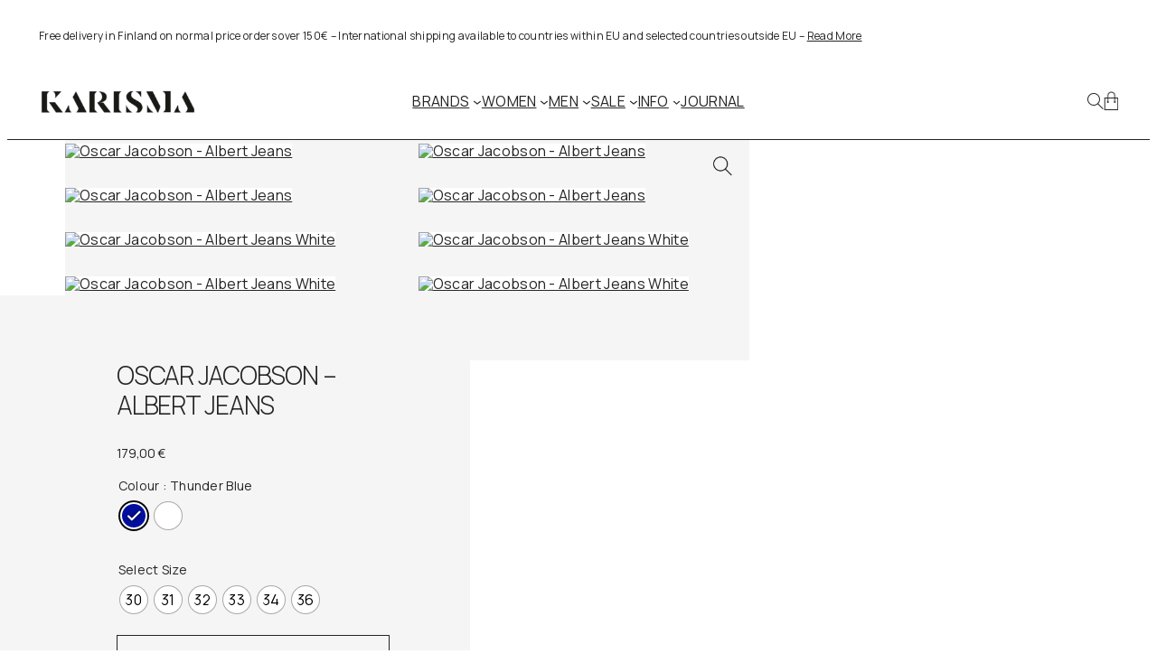

--- FILE ---
content_type: text/html; charset=UTF-8
request_url: https://karismavaasa.fi/product/oscar-jacobson-albert-jeans?attribute_pa_colour=thunder-blue&attribute_pa_size=3132
body_size: 53581
content:
<!DOCTYPE html>
<html lang="en-US">
<head>
	<meta charset="UTF-8" />
	<meta name="viewport" content="width=device-width, initial-scale=1" />
<meta name='robots' content='index, follow, max-image-preview:large, max-snippet:-1, max-video-preview:-1' />

<!-- Google Tag Manager for WordPress by gtm4wp.com -->
<script data-cfasync="false" data-pagespeed-no-defer>
	var gtm4wp_datalayer_name = "dataLayer";
	var dataLayer = dataLayer || [];
	const gtm4wp_use_sku_instead = 0;
	const gtm4wp_currency = 'EUR';
	const gtm4wp_product_per_impression = 10;
	const gtm4wp_clear_ecommerce = false;
	const gtm4wp_datalayer_max_timeout = 2000;
</script>
<!-- End Google Tag Manager for WordPress by gtm4wp.com --><script>window._wca = window._wca || [];</script>

	<!-- This site is optimized with the Yoast SEO plugin v26.8 - https://yoast.com/product/yoast-seo-wordpress/ -->
	<link rel="canonical" href="https://karismavaasa.fi/product/oscar-jacobson-albert-jeans" />
	<meta property="og:locale" content="en_US" />
	<meta property="og:type" content="article" />
	<meta property="og:title" content="Oscar Jacobson - Albert Jeans - Karisma" />
	<meta property="og:description" content="Colour: Thunder Blue / White Slim fit denim trouser with straight leg, the waist has a normal to low height. Made of stretch denim from Candiani in Italy, which is woven on old, used looms from Levis with buttons and rivets from Italy and Borås. The jeans are 32″ in length. Composition: 98% Cotton, 2% [&hellip;]" />
	<meta property="og:url" content="https://karismavaasa.fi/product/oscar-jacobson-albert-jeans" />
	<meta property="og:site_name" content="Karisma" />
	<meta property="article:modified_time" content="2026-01-20T13:20:39+00:00" />
	<meta name="twitter:card" content="summary_large_image" />
	<meta name="twitter:label1" content="Est. reading time" />
	<meta name="twitter:data1" content="1 minute" />
	<script type="application/ld+json" class="yoast-schema-graph">{"@context":"https://schema.org","@graph":[{"@type":"WebPage","@id":"https://karismavaasa.fi/product/oscar-jacobson-albert-jeans","url":"https://karismavaasa.fi/product/oscar-jacobson-albert-jeans","name":"Oscar Jacobson - Albert Jeans - Karisma","isPartOf":{"@id":"/#website"},"primaryImageOfPage":{"@id":"https://karismavaasa.fi/product/oscar-jacobson-albert-jeans#primaryimage"},"image":{"@id":"https://karismavaasa.fi/product/oscar-jacobson-albert-jeans#primaryimage"},"thumbnailUrl":"https://karismavaasa.fi/wp-content/uploads/2023/03/Oscar-Jacobson-Albert-Jeans-scaled.avif","datePublished":"2023-03-23T08:22:32+00:00","dateModified":"2026-01-20T13:20:39+00:00","breadcrumb":{"@id":"https://karismavaasa.fi/product/oscar-jacobson-albert-jeans#breadcrumb"},"inLanguage":"en-US","potentialAction":[{"@type":"ReadAction","target":["https://karismavaasa.fi/product/oscar-jacobson-albert-jeans"]}]},{"@type":"ImageObject","inLanguage":"en-US","@id":"https://karismavaasa.fi/product/oscar-jacobson-albert-jeans#primaryimage","url":"https://karismavaasa.fi/wp-content/uploads/2023/03/Oscar-Jacobson-Albert-Jeans-scaled.avif","contentUrl":"https://karismavaasa.fi/wp-content/uploads/2023/03/Oscar-Jacobson-Albert-Jeans-scaled.avif","width":1707,"height":2560,"caption":"Oscar Jacobson - Albert Jeans"},{"@type":"BreadcrumbList","@id":"https://karismavaasa.fi/product/oscar-jacobson-albert-jeans#breadcrumb","itemListElement":[{"@type":"ListItem","position":1,"name":"Home","item":"https://karismavaasa.fi/"},{"@type":"ListItem","position":2,"name":"Shop","item":"/shop"},{"@type":"ListItem","position":3,"name":"Oscar Jacobson &#8211; Albert Jeans"}]},{"@type":"WebSite","@id":"/#website","url":"/","name":"Karisma","description":"High quality clothing for all","publisher":{"@id":"/#organization"},"potentialAction":[{"@type":"SearchAction","target":{"@type":"EntryPoint","urlTemplate":"/?s={search_term_string}"},"query-input":{"@type":"PropertyValueSpecification","valueRequired":true,"valueName":"search_term_string"}}],"inLanguage":"en-US"},{"@type":"Organization","@id":"/#organization","name":"Karisma","url":"/","logo":{"@type":"ImageObject","inLanguage":"en-US","@id":"/#/schema/logo/image/","url":"https://karismavaasa.fi/wp-content/uploads/2025/04/Karisma_logo.png","contentUrl":"https://karismavaasa.fi/wp-content/uploads/2025/04/Karisma_logo.png","width":3508,"height":945,"caption":"Karisma"},"image":{"@id":"/#/schema/logo/image/"}}]}</script>
	<!-- / Yoast SEO plugin. -->


<title>Oscar Jacobson - Albert Jeans - Karisma</title>
<link rel='dns-prefetch' href='//stats.wp.com' />
<link rel='dns-prefetch' href='//capi-automation.s3.us-east-2.amazonaws.com' />
<link rel="alternate" type="application/rss+xml" title="Karisma &raquo; Feed" href="https://karismavaasa.fi/feed" />
<link rel="alternate" type="application/rss+xml" title="Karisma &raquo; Comments Feed" href="https://karismavaasa.fi/comments/feed" />
<link rel="alternate" type="application/rss+xml" title="Karisma &raquo; Oscar Jacobson &#8211; Albert Jeans Comments Feed" href="https://karismavaasa.fi/product/oscar-jacobson-albert-jeans/feed" />
<link rel="alternate" title="oEmbed (JSON)" type="application/json+oembed" href="https://karismavaasa.fi/wp-json/oembed/1.0/embed?url=https%3A%2F%2Fkarismavaasa.fi%2Fproduct%2Foscar-jacobson-albert-jeans" />
<link rel="alternate" title="oEmbed (XML)" type="text/xml+oembed" href="https://karismavaasa.fi/wp-json/oembed/1.0/embed?url=https%3A%2F%2Fkarismavaasa.fi%2Fproduct%2Foscar-jacobson-albert-jeans&#038;format=xml" />
<style id='wp-img-auto-sizes-contain-inline-css'>
img:is([sizes=auto i],[sizes^="auto," i]){contain-intrinsic-size:3000px 1500px}
/*# sourceURL=wp-img-auto-sizes-contain-inline-css */
</style>
<link rel='stylesheet' id='woo-carrier-agents-blocks-style-css' href='https://karismavaasa.fi/wp-content/plugins/woo-carrier-agents/assets/css/woo-carrier-agents.css?ver=2.1.1' media='all' />
<style id='wp-block-paragraph-inline-css'>
.is-small-text{font-size:.875em}.is-regular-text{font-size:1em}.is-large-text{font-size:2.25em}.is-larger-text{font-size:3em}.has-drop-cap:not(:focus):first-letter{float:left;font-size:8.4em;font-style:normal;font-weight:100;line-height:.68;margin:.05em .1em 0 0;text-transform:uppercase}body.rtl .has-drop-cap:not(:focus):first-letter{float:none;margin-left:.1em}p.has-drop-cap.has-background{overflow:hidden}:root :where(p.has-background){padding:1.25em 2.375em}:where(p.has-text-color:not(.has-link-color)) a{color:inherit}p.has-text-align-left[style*="writing-mode:vertical-lr"],p.has-text-align-right[style*="writing-mode:vertical-rl"]{rotate:180deg}
/*# sourceURL=https://karismavaasa.fi/wp-includes/blocks/paragraph/style.min.css */
</style>
<style id='wp-block-group-inline-css'>
.wp-block-group{box-sizing:border-box}:where(.wp-block-group.wp-block-group-is-layout-constrained){position:relative}
/*# sourceURL=https://karismavaasa.fi/wp-includes/blocks/group/style.min.css */
</style>
<style id='wp-block-group-theme-inline-css'>
:where(.wp-block-group.has-background){padding:1.25em 2.375em}
/*# sourceURL=https://karismavaasa.fi/wp-includes/blocks/group/theme.min.css */
</style>
<style id='wp-block-site-logo-inline-css'>
.wp-block-site-logo{box-sizing:border-box;line-height:0}.wp-block-site-logo a{display:inline-block;line-height:0}.wp-block-site-logo.is-default-size img{height:auto;width:120px}.wp-block-site-logo img{height:auto;max-width:100%}.wp-block-site-logo a,.wp-block-site-logo img{border-radius:inherit}.wp-block-site-logo.aligncenter{margin-left:auto;margin-right:auto;text-align:center}:root :where(.wp-block-site-logo.is-style-rounded){border-radius:9999px}
/*# sourceURL=https://karismavaasa.fi/wp-includes/blocks/site-logo/style.min.css */
</style>
<style id='wp-block-navigation-link-inline-css'>
.wp-block-navigation .wp-block-navigation-item__label{overflow-wrap:break-word}.wp-block-navigation .wp-block-navigation-item__description{display:none}.link-ui-tools{outline:1px solid #f0f0f0;padding:8px}.link-ui-block-inserter{padding-top:8px}.link-ui-block-inserter__back{margin-left:8px;text-transform:uppercase}
/*# sourceURL=https://karismavaasa.fi/wp-includes/blocks/navigation-link/style.min.css */
</style>
<style id='wp-block-navigation-inline-css'>
.wp-block-navigation{position:relative}.wp-block-navigation ul{margin-bottom:0;margin-left:0;margin-top:0;padding-left:0}.wp-block-navigation ul,.wp-block-navigation ul li{list-style:none;padding:0}.wp-block-navigation .wp-block-navigation-item{align-items:center;background-color:inherit;display:flex;position:relative}.wp-block-navigation .wp-block-navigation-item .wp-block-navigation__submenu-container:empty{display:none}.wp-block-navigation .wp-block-navigation-item__content{display:block;z-index:1}.wp-block-navigation .wp-block-navigation-item__content.wp-block-navigation-item__content{color:inherit}.wp-block-navigation.has-text-decoration-underline .wp-block-navigation-item__content,.wp-block-navigation.has-text-decoration-underline .wp-block-navigation-item__content:active,.wp-block-navigation.has-text-decoration-underline .wp-block-navigation-item__content:focus{text-decoration:underline}.wp-block-navigation.has-text-decoration-line-through .wp-block-navigation-item__content,.wp-block-navigation.has-text-decoration-line-through .wp-block-navigation-item__content:active,.wp-block-navigation.has-text-decoration-line-through .wp-block-navigation-item__content:focus{text-decoration:line-through}.wp-block-navigation :where(a),.wp-block-navigation :where(a:active),.wp-block-navigation :where(a:focus){text-decoration:none}.wp-block-navigation .wp-block-navigation__submenu-icon{align-self:center;background-color:inherit;border:none;color:currentColor;display:inline-block;font-size:inherit;height:.6em;line-height:0;margin-left:.25em;padding:0;width:.6em}.wp-block-navigation .wp-block-navigation__submenu-icon svg{display:inline-block;stroke:currentColor;height:inherit;margin-top:.075em;width:inherit}.wp-block-navigation{--navigation-layout-justification-setting:flex-start;--navigation-layout-direction:row;--navigation-layout-wrap:wrap;--navigation-layout-justify:flex-start;--navigation-layout-align:center}.wp-block-navigation.is-vertical{--navigation-layout-direction:column;--navigation-layout-justify:initial;--navigation-layout-align:flex-start}.wp-block-navigation.no-wrap{--navigation-layout-wrap:nowrap}.wp-block-navigation.items-justified-center{--navigation-layout-justification-setting:center;--navigation-layout-justify:center}.wp-block-navigation.items-justified-center.is-vertical{--navigation-layout-align:center}.wp-block-navigation.items-justified-right{--navigation-layout-justification-setting:flex-end;--navigation-layout-justify:flex-end}.wp-block-navigation.items-justified-right.is-vertical{--navigation-layout-align:flex-end}.wp-block-navigation.items-justified-space-between{--navigation-layout-justification-setting:space-between;--navigation-layout-justify:space-between}.wp-block-navigation .has-child .wp-block-navigation__submenu-container{align-items:normal;background-color:inherit;color:inherit;display:flex;flex-direction:column;opacity:0;position:absolute;z-index:2}@media not (prefers-reduced-motion){.wp-block-navigation .has-child .wp-block-navigation__submenu-container{transition:opacity .1s linear}}.wp-block-navigation .has-child .wp-block-navigation__submenu-container{height:0;overflow:hidden;visibility:hidden;width:0}.wp-block-navigation .has-child .wp-block-navigation__submenu-container>.wp-block-navigation-item>.wp-block-navigation-item__content{display:flex;flex-grow:1;padding:.5em 1em}.wp-block-navigation .has-child .wp-block-navigation__submenu-container>.wp-block-navigation-item>.wp-block-navigation-item__content .wp-block-navigation__submenu-icon{margin-left:auto;margin-right:0}.wp-block-navigation .has-child .wp-block-navigation__submenu-container .wp-block-navigation-item__content{margin:0}.wp-block-navigation .has-child .wp-block-navigation__submenu-container{left:-1px;top:100%}@media (min-width:782px){.wp-block-navigation .has-child .wp-block-navigation__submenu-container .wp-block-navigation__submenu-container{left:100%;top:-1px}.wp-block-navigation .has-child .wp-block-navigation__submenu-container .wp-block-navigation__submenu-container:before{background:#0000;content:"";display:block;height:100%;position:absolute;right:100%;width:.5em}.wp-block-navigation .has-child .wp-block-navigation__submenu-container .wp-block-navigation__submenu-icon{margin-right:.25em}.wp-block-navigation .has-child .wp-block-navigation__submenu-container .wp-block-navigation__submenu-icon svg{transform:rotate(-90deg)}}.wp-block-navigation .has-child .wp-block-navigation-submenu__toggle[aria-expanded=true]~.wp-block-navigation__submenu-container,.wp-block-navigation .has-child:not(.open-on-click):hover>.wp-block-navigation__submenu-container,.wp-block-navigation .has-child:not(.open-on-click):not(.open-on-hover-click):focus-within>.wp-block-navigation__submenu-container{height:auto;min-width:200px;opacity:1;overflow:visible;visibility:visible;width:auto}.wp-block-navigation.has-background .has-child .wp-block-navigation__submenu-container{left:0;top:100%}@media (min-width:782px){.wp-block-navigation.has-background .has-child .wp-block-navigation__submenu-container .wp-block-navigation__submenu-container{left:100%;top:0}}.wp-block-navigation-submenu{display:flex;position:relative}.wp-block-navigation-submenu .wp-block-navigation__submenu-icon svg{stroke:currentColor}button.wp-block-navigation-item__content{background-color:initial;border:none;color:currentColor;font-family:inherit;font-size:inherit;font-style:inherit;font-weight:inherit;letter-spacing:inherit;line-height:inherit;text-align:left;text-transform:inherit}.wp-block-navigation-submenu__toggle{cursor:pointer}.wp-block-navigation-submenu__toggle[aria-expanded=true]+.wp-block-navigation__submenu-icon>svg,.wp-block-navigation-submenu__toggle[aria-expanded=true]>svg{transform:rotate(180deg)}.wp-block-navigation-item.open-on-click .wp-block-navigation-submenu__toggle{padding-left:0;padding-right:.85em}.wp-block-navigation-item.open-on-click .wp-block-navigation-submenu__toggle+.wp-block-navigation__submenu-icon{margin-left:-.6em;pointer-events:none}.wp-block-navigation-item.open-on-click button.wp-block-navigation-item__content:not(.wp-block-navigation-submenu__toggle){padding:0}.wp-block-navigation .wp-block-page-list,.wp-block-navigation__container,.wp-block-navigation__responsive-close,.wp-block-navigation__responsive-container,.wp-block-navigation__responsive-container-content,.wp-block-navigation__responsive-dialog{gap:inherit}:where(.wp-block-navigation.has-background .wp-block-navigation-item a:not(.wp-element-button)),:where(.wp-block-navigation.has-background .wp-block-navigation-submenu a:not(.wp-element-button)){padding:.5em 1em}:where(.wp-block-navigation .wp-block-navigation__submenu-container .wp-block-navigation-item a:not(.wp-element-button)),:where(.wp-block-navigation .wp-block-navigation__submenu-container .wp-block-navigation-submenu a:not(.wp-element-button)),:where(.wp-block-navigation .wp-block-navigation__submenu-container .wp-block-navigation-submenu button.wp-block-navigation-item__content),:where(.wp-block-navigation .wp-block-navigation__submenu-container .wp-block-pages-list__item button.wp-block-navigation-item__content){padding:.5em 1em}.wp-block-navigation.items-justified-right .wp-block-navigation__container .has-child .wp-block-navigation__submenu-container,.wp-block-navigation.items-justified-right .wp-block-page-list>.has-child .wp-block-navigation__submenu-container,.wp-block-navigation.items-justified-space-between .wp-block-page-list>.has-child:last-child .wp-block-navigation__submenu-container,.wp-block-navigation.items-justified-space-between>.wp-block-navigation__container>.has-child:last-child .wp-block-navigation__submenu-container{left:auto;right:0}.wp-block-navigation.items-justified-right .wp-block-navigation__container .has-child .wp-block-navigation__submenu-container .wp-block-navigation__submenu-container,.wp-block-navigation.items-justified-right .wp-block-page-list>.has-child .wp-block-navigation__submenu-container .wp-block-navigation__submenu-container,.wp-block-navigation.items-justified-space-between .wp-block-page-list>.has-child:last-child .wp-block-navigation__submenu-container .wp-block-navigation__submenu-container,.wp-block-navigation.items-justified-space-between>.wp-block-navigation__container>.has-child:last-child .wp-block-navigation__submenu-container .wp-block-navigation__submenu-container{left:-1px;right:-1px}@media (min-width:782px){.wp-block-navigation.items-justified-right .wp-block-navigation__container .has-child .wp-block-navigation__submenu-container .wp-block-navigation__submenu-container,.wp-block-navigation.items-justified-right .wp-block-page-list>.has-child .wp-block-navigation__submenu-container .wp-block-navigation__submenu-container,.wp-block-navigation.items-justified-space-between .wp-block-page-list>.has-child:last-child .wp-block-navigation__submenu-container .wp-block-navigation__submenu-container,.wp-block-navigation.items-justified-space-between>.wp-block-navigation__container>.has-child:last-child .wp-block-navigation__submenu-container .wp-block-navigation__submenu-container{left:auto;right:100%}}.wp-block-navigation:not(.has-background) .wp-block-navigation__submenu-container{background-color:#fff;border:1px solid #00000026}.wp-block-navigation.has-background .wp-block-navigation__submenu-container{background-color:inherit}.wp-block-navigation:not(.has-text-color) .wp-block-navigation__submenu-container{color:#000}.wp-block-navigation__container{align-items:var(--navigation-layout-align,initial);display:flex;flex-direction:var(--navigation-layout-direction,initial);flex-wrap:var(--navigation-layout-wrap,wrap);justify-content:var(--navigation-layout-justify,initial);list-style:none;margin:0;padding-left:0}.wp-block-navigation__container .is-responsive{display:none}.wp-block-navigation__container:only-child,.wp-block-page-list:only-child{flex-grow:1}@keyframes overlay-menu__fade-in-animation{0%{opacity:0;transform:translateY(.5em)}to{opacity:1;transform:translateY(0)}}.wp-block-navigation__responsive-container{bottom:0;display:none;left:0;position:fixed;right:0;top:0}.wp-block-navigation__responsive-container :where(.wp-block-navigation-item a){color:inherit}.wp-block-navigation__responsive-container .wp-block-navigation__responsive-container-content{align-items:var(--navigation-layout-align,initial);display:flex;flex-direction:var(--navigation-layout-direction,initial);flex-wrap:var(--navigation-layout-wrap,wrap);justify-content:var(--navigation-layout-justify,initial)}.wp-block-navigation__responsive-container:not(.is-menu-open.is-menu-open){background-color:inherit!important;color:inherit!important}.wp-block-navigation__responsive-container.is-menu-open{background-color:inherit;display:flex;flex-direction:column}@media not (prefers-reduced-motion){.wp-block-navigation__responsive-container.is-menu-open{animation:overlay-menu__fade-in-animation .1s ease-out;animation-fill-mode:forwards}}.wp-block-navigation__responsive-container.is-menu-open{overflow:auto;padding:clamp(1rem,var(--wp--style--root--padding-top),20rem) clamp(1rem,var(--wp--style--root--padding-right),20rem) clamp(1rem,var(--wp--style--root--padding-bottom),20rem) clamp(1rem,var(--wp--style--root--padding-left),20rem);z-index:100000}.wp-block-navigation__responsive-container.is-menu-open .wp-block-navigation__responsive-container-content{align-items:var(--navigation-layout-justification-setting,inherit);display:flex;flex-direction:column;flex-wrap:nowrap;overflow:visible;padding-top:calc(2rem + 24px)}.wp-block-navigation__responsive-container.is-menu-open .wp-block-navigation__responsive-container-content,.wp-block-navigation__responsive-container.is-menu-open .wp-block-navigation__responsive-container-content .wp-block-navigation__container,.wp-block-navigation__responsive-container.is-menu-open .wp-block-navigation__responsive-container-content .wp-block-page-list{justify-content:flex-start}.wp-block-navigation__responsive-container.is-menu-open .wp-block-navigation__responsive-container-content .wp-block-navigation__submenu-icon{display:none}.wp-block-navigation__responsive-container.is-menu-open .wp-block-navigation__responsive-container-content .has-child .wp-block-navigation__submenu-container{border:none;height:auto;min-width:200px;opacity:1;overflow:initial;padding-left:2rem;padding-right:2rem;position:static;visibility:visible;width:auto}.wp-block-navigation__responsive-container.is-menu-open .wp-block-navigation__responsive-container-content .wp-block-navigation__container,.wp-block-navigation__responsive-container.is-menu-open .wp-block-navigation__responsive-container-content .wp-block-navigation__submenu-container{gap:inherit}.wp-block-navigation__responsive-container.is-menu-open .wp-block-navigation__responsive-container-content .wp-block-navigation__submenu-container{padding-top:var(--wp--style--block-gap,2em)}.wp-block-navigation__responsive-container.is-menu-open .wp-block-navigation__responsive-container-content .wp-block-navigation-item__content{padding:0}.wp-block-navigation__responsive-container.is-menu-open .wp-block-navigation__responsive-container-content .wp-block-navigation-item,.wp-block-navigation__responsive-container.is-menu-open .wp-block-navigation__responsive-container-content .wp-block-navigation__container,.wp-block-navigation__responsive-container.is-menu-open .wp-block-navigation__responsive-container-content .wp-block-page-list{align-items:var(--navigation-layout-justification-setting,initial);display:flex;flex-direction:column}.wp-block-navigation__responsive-container.is-menu-open .wp-block-navigation-item,.wp-block-navigation__responsive-container.is-menu-open .wp-block-navigation-item .wp-block-navigation__submenu-container,.wp-block-navigation__responsive-container.is-menu-open .wp-block-navigation__container,.wp-block-navigation__responsive-container.is-menu-open .wp-block-page-list{background:#0000!important;color:inherit!important}.wp-block-navigation__responsive-container.is-menu-open .wp-block-navigation__submenu-container.wp-block-navigation__submenu-container.wp-block-navigation__submenu-container.wp-block-navigation__submenu-container{left:auto;right:auto}@media (min-width:600px){.wp-block-navigation__responsive-container:not(.hidden-by-default):not(.is-menu-open){background-color:inherit;display:block;position:relative;width:100%;z-index:auto}.wp-block-navigation__responsive-container:not(.hidden-by-default):not(.is-menu-open) .wp-block-navigation__responsive-container-close{display:none}.wp-block-navigation__responsive-container.is-menu-open .wp-block-navigation__submenu-container.wp-block-navigation__submenu-container.wp-block-navigation__submenu-container.wp-block-navigation__submenu-container{left:0}}.wp-block-navigation:not(.has-background) .wp-block-navigation__responsive-container.is-menu-open{background-color:#fff}.wp-block-navigation:not(.has-text-color) .wp-block-navigation__responsive-container.is-menu-open{color:#000}.wp-block-navigation__toggle_button_label{font-size:1rem;font-weight:700}.wp-block-navigation__responsive-container-close,.wp-block-navigation__responsive-container-open{background:#0000;border:none;color:currentColor;cursor:pointer;margin:0;padding:0;text-transform:inherit;vertical-align:middle}.wp-block-navigation__responsive-container-close svg,.wp-block-navigation__responsive-container-open svg{fill:currentColor;display:block;height:24px;pointer-events:none;width:24px}.wp-block-navigation__responsive-container-open{display:flex}.wp-block-navigation__responsive-container-open.wp-block-navigation__responsive-container-open.wp-block-navigation__responsive-container-open{font-family:inherit;font-size:inherit;font-weight:inherit}@media (min-width:600px){.wp-block-navigation__responsive-container-open:not(.always-shown){display:none}}.wp-block-navigation__responsive-container-close{position:absolute;right:0;top:0;z-index:2}.wp-block-navigation__responsive-container-close.wp-block-navigation__responsive-container-close.wp-block-navigation__responsive-container-close{font-family:inherit;font-size:inherit;font-weight:inherit}.wp-block-navigation__responsive-close{width:100%}.has-modal-open .wp-block-navigation__responsive-close{margin-left:auto;margin-right:auto;max-width:var(--wp--style--global--wide-size,100%)}.wp-block-navigation__responsive-close:focus{outline:none}.is-menu-open .wp-block-navigation__responsive-close,.is-menu-open .wp-block-navigation__responsive-container-content,.is-menu-open .wp-block-navigation__responsive-dialog{box-sizing:border-box}.wp-block-navigation__responsive-dialog{position:relative}.has-modal-open .admin-bar .is-menu-open .wp-block-navigation__responsive-dialog{margin-top:46px}@media (min-width:782px){.has-modal-open .admin-bar .is-menu-open .wp-block-navigation__responsive-dialog{margin-top:32px}}html.has-modal-open{overflow:hidden}
/*# sourceURL=https://karismavaasa.fi/wp-includes/blocks/navigation/style.min.css */
</style>
<style id='wp-block-spacer-inline-css'>
.wp-block-spacer{clear:both}
/*# sourceURL=https://karismavaasa.fi/wp-includes/blocks/spacer/style.min.css */
</style>
<style id='wp-block-search-inline-css'>
.wp-block-search__button{margin-left:10px;word-break:normal}.wp-block-search__button.has-icon{line-height:0}.wp-block-search__button svg{height:1.25em;min-height:24px;min-width:24px;width:1.25em;fill:currentColor;vertical-align:text-bottom}:where(.wp-block-search__button){border:1px solid #ccc;padding:6px 10px}.wp-block-search__inside-wrapper{display:flex;flex:auto;flex-wrap:nowrap;max-width:100%}.wp-block-search__label{width:100%}.wp-block-search.wp-block-search__button-only .wp-block-search__button{box-sizing:border-box;display:flex;flex-shrink:0;justify-content:center;margin-left:0;max-width:100%}.wp-block-search.wp-block-search__button-only .wp-block-search__inside-wrapper{min-width:0!important;transition-property:width}.wp-block-search.wp-block-search__button-only .wp-block-search__input{flex-basis:100%;transition-duration:.3s}.wp-block-search.wp-block-search__button-only.wp-block-search__searchfield-hidden,.wp-block-search.wp-block-search__button-only.wp-block-search__searchfield-hidden .wp-block-search__inside-wrapper{overflow:hidden}.wp-block-search.wp-block-search__button-only.wp-block-search__searchfield-hidden .wp-block-search__input{border-left-width:0!important;border-right-width:0!important;flex-basis:0;flex-grow:0;margin:0;min-width:0!important;padding-left:0!important;padding-right:0!important;width:0!important}:where(.wp-block-search__input){appearance:none;border:1px solid #949494;flex-grow:1;font-family:inherit;font-size:inherit;font-style:inherit;font-weight:inherit;letter-spacing:inherit;line-height:inherit;margin-left:0;margin-right:0;min-width:3rem;padding:8px;text-decoration:unset!important;text-transform:inherit}:where(.wp-block-search__button-inside .wp-block-search__inside-wrapper){background-color:#fff;border:1px solid #949494;box-sizing:border-box;padding:4px}:where(.wp-block-search__button-inside .wp-block-search__inside-wrapper) .wp-block-search__input{border:none;border-radius:0;padding:0 4px}:where(.wp-block-search__button-inside .wp-block-search__inside-wrapper) .wp-block-search__input:focus{outline:none}:where(.wp-block-search__button-inside .wp-block-search__inside-wrapper) :where(.wp-block-search__button){padding:4px 8px}.wp-block-search.aligncenter .wp-block-search__inside-wrapper{margin:auto}.wp-block[data-align=right] .wp-block-search.wp-block-search__button-only .wp-block-search__inside-wrapper{float:right}
/*# sourceURL=https://karismavaasa.fi/wp-includes/blocks/search/style.min.css */
</style>
<style id='wp-block-search-theme-inline-css'>
.wp-block-search .wp-block-search__label{font-weight:700}.wp-block-search__button{border:1px solid #ccc;padding:.375em .625em}
/*# sourceURL=https://karismavaasa.fi/wp-includes/blocks/search/theme.min.css */
</style>
<style id='wp-block-columns-inline-css'>
.wp-block-columns{box-sizing:border-box;display:flex;flex-wrap:wrap!important}@media (min-width:782px){.wp-block-columns{flex-wrap:nowrap!important}}.wp-block-columns{align-items:normal!important}.wp-block-columns.are-vertically-aligned-top{align-items:flex-start}.wp-block-columns.are-vertically-aligned-center{align-items:center}.wp-block-columns.are-vertically-aligned-bottom{align-items:flex-end}@media (max-width:781px){.wp-block-columns:not(.is-not-stacked-on-mobile)>.wp-block-column{flex-basis:100%!important}}@media (min-width:782px){.wp-block-columns:not(.is-not-stacked-on-mobile)>.wp-block-column{flex-basis:0;flex-grow:1}.wp-block-columns:not(.is-not-stacked-on-mobile)>.wp-block-column[style*=flex-basis]{flex-grow:0}}.wp-block-columns.is-not-stacked-on-mobile{flex-wrap:nowrap!important}.wp-block-columns.is-not-stacked-on-mobile>.wp-block-column{flex-basis:0;flex-grow:1}.wp-block-columns.is-not-stacked-on-mobile>.wp-block-column[style*=flex-basis]{flex-grow:0}:where(.wp-block-columns){margin-bottom:1.75em}:where(.wp-block-columns.has-background){padding:1.25em 2.375em}.wp-block-column{flex-grow:1;min-width:0;overflow-wrap:break-word;word-break:break-word}.wp-block-column.is-vertically-aligned-top{align-self:flex-start}.wp-block-column.is-vertically-aligned-center{align-self:center}.wp-block-column.is-vertically-aligned-bottom{align-self:flex-end}.wp-block-column.is-vertically-aligned-stretch{align-self:stretch}.wp-block-column.is-vertically-aligned-bottom,.wp-block-column.is-vertically-aligned-center,.wp-block-column.is-vertically-aligned-top{width:100%}
/*# sourceURL=https://karismavaasa.fi/wp-includes/blocks/columns/style.min.css */
</style>
<style id='wp-block-separator-inline-css'>
@charset "UTF-8";.wp-block-separator{border:none;border-top:2px solid}:root :where(.wp-block-separator.is-style-dots){height:auto;line-height:1;text-align:center}:root :where(.wp-block-separator.is-style-dots):before{color:currentColor;content:"···";font-family:serif;font-size:1.5em;letter-spacing:2em;padding-left:2em}.wp-block-separator.is-style-dots{background:none!important;border:none!important}
/*# sourceURL=https://karismavaasa.fi/wp-includes/blocks/separator/style.min.css */
</style>
<style id='wp-block-separator-theme-inline-css'>
.wp-block-separator.has-css-opacity{opacity:.4}.wp-block-separator{border:none;border-bottom:2px solid;margin-left:auto;margin-right:auto}.wp-block-separator.has-alpha-channel-opacity{opacity:1}.wp-block-separator:not(.is-style-wide):not(.is-style-dots){width:100px}.wp-block-separator.has-background:not(.is-style-dots){border-bottom:none;height:1px}.wp-block-separator.has-background:not(.is-style-wide):not(.is-style-dots){height:2px}
/*# sourceURL=https://karismavaasa.fi/wp-includes/blocks/separator/theme.min.css */
</style>
<style id='wp-block-template-part-theme-inline-css'>
:root :where(.wp-block-template-part.has-background){margin-bottom:0;margin-top:0;padding:1.25em 2.375em}
/*# sourceURL=https://karismavaasa.fi/wp-includes/blocks/template-part/theme.min.css */
</style>
<style id='woocommerce-inline-inline-css'>
.woocommerce form .form-row .required { visibility: visible; }
.woocommerce form .form-row .required { visibility: visible; }
/*# sourceURL=woocommerce-inline-inline-css */
</style>
<link rel='stylesheet' id='wcpay-product-details-css' href='https://karismavaasa.fi/wp-content/plugins/woocommerce-payments/dist/product-details.css?ver=10.4.0' media='all' />
<link rel='stylesheet' id='wc-blocks-style-legacy-template-css' href='https://karismavaasa.fi/wp-content/plugins/woocommerce/assets/client/blocks/legacy-template.css?ver=wc-10.4.3' media='all' />
<style id='wp-block-image-inline-css'>
.wp-block-image>a,.wp-block-image>figure>a{display:inline-block}.wp-block-image img{box-sizing:border-box;height:auto;max-width:100%;vertical-align:bottom}@media not (prefers-reduced-motion){.wp-block-image img.hide{visibility:hidden}.wp-block-image img.show{animation:show-content-image .4s}}.wp-block-image[style*=border-radius] img,.wp-block-image[style*=border-radius]>a{border-radius:inherit}.wp-block-image.has-custom-border img{box-sizing:border-box}.wp-block-image.aligncenter{text-align:center}.wp-block-image.alignfull>a,.wp-block-image.alignwide>a{width:100%}.wp-block-image.alignfull img,.wp-block-image.alignwide img{height:auto;width:100%}.wp-block-image .aligncenter,.wp-block-image .alignleft,.wp-block-image .alignright,.wp-block-image.aligncenter,.wp-block-image.alignleft,.wp-block-image.alignright{display:table}.wp-block-image .aligncenter>figcaption,.wp-block-image .alignleft>figcaption,.wp-block-image .alignright>figcaption,.wp-block-image.aligncenter>figcaption,.wp-block-image.alignleft>figcaption,.wp-block-image.alignright>figcaption{caption-side:bottom;display:table-caption}.wp-block-image .alignleft{float:left;margin:.5em 1em .5em 0}.wp-block-image .alignright{float:right;margin:.5em 0 .5em 1em}.wp-block-image .aligncenter{margin-left:auto;margin-right:auto}.wp-block-image :where(figcaption){margin-bottom:1em;margin-top:.5em}.wp-block-image.is-style-circle-mask img{border-radius:9999px}@supports ((-webkit-mask-image:none) or (mask-image:none)) or (-webkit-mask-image:none){.wp-block-image.is-style-circle-mask img{border-radius:0;-webkit-mask-image:url('data:image/svg+xml;utf8,<svg viewBox="0 0 100 100" xmlns="http://www.w3.org/2000/svg"><circle cx="50" cy="50" r="50"/></svg>');mask-image:url('data:image/svg+xml;utf8,<svg viewBox="0 0 100 100" xmlns="http://www.w3.org/2000/svg"><circle cx="50" cy="50" r="50"/></svg>');mask-mode:alpha;-webkit-mask-position:center;mask-position:center;-webkit-mask-repeat:no-repeat;mask-repeat:no-repeat;-webkit-mask-size:contain;mask-size:contain}}:root :where(.wp-block-image.is-style-rounded img,.wp-block-image .is-style-rounded img){border-radius:9999px}.wp-block-image figure{margin:0}.wp-lightbox-container{display:flex;flex-direction:column;position:relative}.wp-lightbox-container img{cursor:zoom-in}.wp-lightbox-container img:hover+button{opacity:1}.wp-lightbox-container button{align-items:center;backdrop-filter:blur(16px) saturate(180%);background-color:#5a5a5a40;border:none;border-radius:4px;cursor:zoom-in;display:flex;height:20px;justify-content:center;opacity:0;padding:0;position:absolute;right:16px;text-align:center;top:16px;width:20px;z-index:100}@media not (prefers-reduced-motion){.wp-lightbox-container button{transition:opacity .2s ease}}.wp-lightbox-container button:focus-visible{outline:3px auto #5a5a5a40;outline:3px auto -webkit-focus-ring-color;outline-offset:3px}.wp-lightbox-container button:hover{cursor:pointer;opacity:1}.wp-lightbox-container button:focus{opacity:1}.wp-lightbox-container button:focus,.wp-lightbox-container button:hover,.wp-lightbox-container button:not(:hover):not(:active):not(.has-background){background-color:#5a5a5a40;border:none}.wp-lightbox-overlay{box-sizing:border-box;cursor:zoom-out;height:100vh;left:0;overflow:hidden;position:fixed;top:0;visibility:hidden;width:100%;z-index:100000}.wp-lightbox-overlay .close-button{align-items:center;cursor:pointer;display:flex;justify-content:center;min-height:40px;min-width:40px;padding:0;position:absolute;right:calc(env(safe-area-inset-right) + 16px);top:calc(env(safe-area-inset-top) + 16px);z-index:5000000}.wp-lightbox-overlay .close-button:focus,.wp-lightbox-overlay .close-button:hover,.wp-lightbox-overlay .close-button:not(:hover):not(:active):not(.has-background){background:none;border:none}.wp-lightbox-overlay .lightbox-image-container{height:var(--wp--lightbox-container-height);left:50%;overflow:hidden;position:absolute;top:50%;transform:translate(-50%,-50%);transform-origin:top left;width:var(--wp--lightbox-container-width);z-index:9999999999}.wp-lightbox-overlay .wp-block-image{align-items:center;box-sizing:border-box;display:flex;height:100%;justify-content:center;margin:0;position:relative;transform-origin:0 0;width:100%;z-index:3000000}.wp-lightbox-overlay .wp-block-image img{height:var(--wp--lightbox-image-height);min-height:var(--wp--lightbox-image-height);min-width:var(--wp--lightbox-image-width);width:var(--wp--lightbox-image-width)}.wp-lightbox-overlay .wp-block-image figcaption{display:none}.wp-lightbox-overlay button{background:none;border:none}.wp-lightbox-overlay .scrim{background-color:#fff;height:100%;opacity:.9;position:absolute;width:100%;z-index:2000000}.wp-lightbox-overlay.active{visibility:visible}@media not (prefers-reduced-motion){.wp-lightbox-overlay.active{animation:turn-on-visibility .25s both}.wp-lightbox-overlay.active img{animation:turn-on-visibility .35s both}.wp-lightbox-overlay.show-closing-animation:not(.active){animation:turn-off-visibility .35s both}.wp-lightbox-overlay.show-closing-animation:not(.active) img{animation:turn-off-visibility .25s both}.wp-lightbox-overlay.zoom.active{animation:none;opacity:1;visibility:visible}.wp-lightbox-overlay.zoom.active .lightbox-image-container{animation:lightbox-zoom-in .4s}.wp-lightbox-overlay.zoom.active .lightbox-image-container img{animation:none}.wp-lightbox-overlay.zoom.active .scrim{animation:turn-on-visibility .4s forwards}.wp-lightbox-overlay.zoom.show-closing-animation:not(.active){animation:none}.wp-lightbox-overlay.zoom.show-closing-animation:not(.active) .lightbox-image-container{animation:lightbox-zoom-out .4s}.wp-lightbox-overlay.zoom.show-closing-animation:not(.active) .lightbox-image-container img{animation:none}.wp-lightbox-overlay.zoom.show-closing-animation:not(.active) .scrim{animation:turn-off-visibility .4s forwards}}@keyframes show-content-image{0%{visibility:hidden}99%{visibility:hidden}to{visibility:visible}}@keyframes turn-on-visibility{0%{opacity:0}to{opacity:1}}@keyframes turn-off-visibility{0%{opacity:1;visibility:visible}99%{opacity:0;visibility:visible}to{opacity:0;visibility:hidden}}@keyframes lightbox-zoom-in{0%{transform:translate(calc((-100vw + var(--wp--lightbox-scrollbar-width))/2 + var(--wp--lightbox-initial-left-position)),calc(-50vh + var(--wp--lightbox-initial-top-position))) scale(var(--wp--lightbox-scale))}to{transform:translate(-50%,-50%) scale(1)}}@keyframes lightbox-zoom-out{0%{transform:translate(-50%,-50%) scale(1);visibility:visible}99%{visibility:visible}to{transform:translate(calc((-100vw + var(--wp--lightbox-scrollbar-width))/2 + var(--wp--lightbox-initial-left-position)),calc(-50vh + var(--wp--lightbox-initial-top-position))) scale(var(--wp--lightbox-scale));visibility:hidden}}
/*# sourceURL=https://karismavaasa.fi/wp-includes/blocks/image/style.min.css */
</style>
<style id='wp-block-image-theme-inline-css'>
:root :where(.wp-block-image figcaption){color:#555;font-size:13px;text-align:center}.is-dark-theme :root :where(.wp-block-image figcaption){color:#ffffffa6}.wp-block-image{margin:0 0 1em}
/*# sourceURL=https://karismavaasa.fi/wp-includes/blocks/image/theme.min.css */
</style>
<style id='wp-block-heading-inline-css'>
h1:where(.wp-block-heading).has-background,h2:where(.wp-block-heading).has-background,h3:where(.wp-block-heading).has-background,h4:where(.wp-block-heading).has-background,h5:where(.wp-block-heading).has-background,h6:where(.wp-block-heading).has-background{padding:1.25em 2.375em}h1.has-text-align-left[style*=writing-mode]:where([style*=vertical-lr]),h1.has-text-align-right[style*=writing-mode]:where([style*=vertical-rl]),h2.has-text-align-left[style*=writing-mode]:where([style*=vertical-lr]),h2.has-text-align-right[style*=writing-mode]:where([style*=vertical-rl]),h3.has-text-align-left[style*=writing-mode]:where([style*=vertical-lr]),h3.has-text-align-right[style*=writing-mode]:where([style*=vertical-rl]),h4.has-text-align-left[style*=writing-mode]:where([style*=vertical-lr]),h4.has-text-align-right[style*=writing-mode]:where([style*=vertical-rl]),h5.has-text-align-left[style*=writing-mode]:where([style*=vertical-lr]),h5.has-text-align-right[style*=writing-mode]:where([style*=vertical-rl]),h6.has-text-align-left[style*=writing-mode]:where([style*=vertical-lr]),h6.has-text-align-right[style*=writing-mode]:where([style*=vertical-rl]){rotate:180deg}
/*# sourceURL=https://karismavaasa.fi/wp-includes/blocks/heading/style.min.css */
</style>
<style id='wp-emoji-styles-inline-css'>

	img.wp-smiley, img.emoji {
		display: inline !important;
		border: none !important;
		box-shadow: none !important;
		height: 1em !important;
		width: 1em !important;
		margin: 0 0.07em !important;
		vertical-align: -0.1em !important;
		background: none !important;
		padding: 0 !important;
	}
/*# sourceURL=wp-emoji-styles-inline-css */
</style>
<style id='wp-block-library-inline-css'>
:root{--wp-block-synced-color:#7a00df;--wp-block-synced-color--rgb:122,0,223;--wp-bound-block-color:var(--wp-block-synced-color);--wp-editor-canvas-background:#ddd;--wp-admin-theme-color:#007cba;--wp-admin-theme-color--rgb:0,124,186;--wp-admin-theme-color-darker-10:#006ba1;--wp-admin-theme-color-darker-10--rgb:0,107,160.5;--wp-admin-theme-color-darker-20:#005a87;--wp-admin-theme-color-darker-20--rgb:0,90,135;--wp-admin-border-width-focus:2px}@media (min-resolution:192dpi){:root{--wp-admin-border-width-focus:1.5px}}.wp-element-button{cursor:pointer}:root .has-very-light-gray-background-color{background-color:#eee}:root .has-very-dark-gray-background-color{background-color:#313131}:root .has-very-light-gray-color{color:#eee}:root .has-very-dark-gray-color{color:#313131}:root .has-vivid-green-cyan-to-vivid-cyan-blue-gradient-background{background:linear-gradient(135deg,#00d084,#0693e3)}:root .has-purple-crush-gradient-background{background:linear-gradient(135deg,#34e2e4,#4721fb 50%,#ab1dfe)}:root .has-hazy-dawn-gradient-background{background:linear-gradient(135deg,#faaca8,#dad0ec)}:root .has-subdued-olive-gradient-background{background:linear-gradient(135deg,#fafae1,#67a671)}:root .has-atomic-cream-gradient-background{background:linear-gradient(135deg,#fdd79a,#004a59)}:root .has-nightshade-gradient-background{background:linear-gradient(135deg,#330968,#31cdcf)}:root .has-midnight-gradient-background{background:linear-gradient(135deg,#020381,#2874fc)}:root{--wp--preset--font-size--normal:16px;--wp--preset--font-size--huge:42px}.has-regular-font-size{font-size:1em}.has-larger-font-size{font-size:2.625em}.has-normal-font-size{font-size:var(--wp--preset--font-size--normal)}.has-huge-font-size{font-size:var(--wp--preset--font-size--huge)}.has-text-align-center{text-align:center}.has-text-align-left{text-align:left}.has-text-align-right{text-align:right}.has-fit-text{white-space:nowrap!important}#end-resizable-editor-section{display:none}.aligncenter{clear:both}.items-justified-left{justify-content:flex-start}.items-justified-center{justify-content:center}.items-justified-right{justify-content:flex-end}.items-justified-space-between{justify-content:space-between}.screen-reader-text{border:0;clip-path:inset(50%);height:1px;margin:-1px;overflow:hidden;padding:0;position:absolute;width:1px;word-wrap:normal!important}.screen-reader-text:focus{background-color:#ddd;clip-path:none;color:#444;display:block;font-size:1em;height:auto;left:5px;line-height:normal;padding:15px 23px 14px;text-decoration:none;top:5px;width:auto;z-index:100000}html :where(.has-border-color){border-style:solid}html :where([style*=border-top-color]){border-top-style:solid}html :where([style*=border-right-color]){border-right-style:solid}html :where([style*=border-bottom-color]){border-bottom-style:solid}html :where([style*=border-left-color]){border-left-style:solid}html :where([style*=border-width]){border-style:solid}html :where([style*=border-top-width]){border-top-style:solid}html :where([style*=border-right-width]){border-right-style:solid}html :where([style*=border-bottom-width]){border-bottom-style:solid}html :where([style*=border-left-width]){border-left-style:solid}html :where(img[class*=wp-image-]){height:auto;max-width:100%}:where(figure){margin:0 0 1em}html :where(.is-position-sticky){--wp-admin--admin-bar--position-offset:var(--wp-admin--admin-bar--height,0px)}@media screen and (max-width:600px){html :where(.is-position-sticky){--wp-admin--admin-bar--position-offset:0px}}
/*# sourceURL=/wp-includes/css/dist/block-library/common.min.css */
</style>
<style id='global-styles-inline-css'>
:root{--wp--preset--aspect-ratio--square: 1;--wp--preset--aspect-ratio--4-3: 4/3;--wp--preset--aspect-ratio--3-4: 3/4;--wp--preset--aspect-ratio--3-2: 3/2;--wp--preset--aspect-ratio--2-3: 2/3;--wp--preset--aspect-ratio--16-9: 16/9;--wp--preset--aspect-ratio--9-16: 9/16;--wp--preset--color--black: #000000;--wp--preset--color--cyan-bluish-gray: #abb8c3;--wp--preset--color--white: #FFFFFF;--wp--preset--color--pale-pink: #f78da7;--wp--preset--color--vivid-red: #cf2e2e;--wp--preset--color--luminous-vivid-orange: #ff6900;--wp--preset--color--luminous-vivid-amber: #fcb900;--wp--preset--color--light-green-cyan: #7bdcb5;--wp--preset--color--vivid-green-cyan: #00d084;--wp--preset--color--pale-cyan-blue: #8ed1fc;--wp--preset--color--vivid-cyan-blue: #0693e3;--wp--preset--color--vivid-purple: #9b51e0;--wp--preset--color--primary: #242424;--wp--preset--color--grey: #A5A5A5;--wp--preset--color--lite-grey: #DBDBDB;--wp--preset--color--lite: #F5F5F5;--wp--preset--gradient--vivid-cyan-blue-to-vivid-purple: linear-gradient(135deg,rgb(6,147,227) 0%,rgb(155,81,224) 100%);--wp--preset--gradient--light-green-cyan-to-vivid-green-cyan: linear-gradient(135deg,rgb(122,220,180) 0%,rgb(0,208,130) 100%);--wp--preset--gradient--luminous-vivid-amber-to-luminous-vivid-orange: linear-gradient(135deg,rgb(252,185,0) 0%,rgb(255,105,0) 100%);--wp--preset--gradient--luminous-vivid-orange-to-vivid-red: linear-gradient(135deg,rgb(255,105,0) 0%,rgb(207,46,46) 100%);--wp--preset--gradient--very-light-gray-to-cyan-bluish-gray: linear-gradient(135deg,rgb(238,238,238) 0%,rgb(169,184,195) 100%);--wp--preset--gradient--cool-to-warm-spectrum: linear-gradient(135deg,rgb(74,234,220) 0%,rgb(151,120,209) 20%,rgb(207,42,186) 40%,rgb(238,44,130) 60%,rgb(251,105,98) 80%,rgb(254,248,76) 100%);--wp--preset--gradient--blush-light-purple: linear-gradient(135deg,rgb(255,206,236) 0%,rgb(152,150,240) 100%);--wp--preset--gradient--blush-bordeaux: linear-gradient(135deg,rgb(254,205,165) 0%,rgb(254,45,45) 50%,rgb(107,0,62) 100%);--wp--preset--gradient--luminous-dusk: linear-gradient(135deg,rgb(255,203,112) 0%,rgb(199,81,192) 50%,rgb(65,88,208) 100%);--wp--preset--gradient--pale-ocean: linear-gradient(135deg,rgb(255,245,203) 0%,rgb(182,227,212) 50%,rgb(51,167,181) 100%);--wp--preset--gradient--electric-grass: linear-gradient(135deg,rgb(202,248,128) 0%,rgb(113,206,126) 100%);--wp--preset--gradient--midnight: linear-gradient(135deg,rgb(2,3,129) 0%,rgb(40,116,252) 100%);--wp--preset--font-size--small: 0.875rem;--wp--preset--font-size--medium: 1.125rem;--wp--preset--font-size--large: 1.25rem;--wp--preset--font-size--x-large: 1.5rem;--wp--preset--font-family--secondary-font: "Gambetta_Variable", sans-serif;--wp--preset--font-family--primary-font: "Manrope_Variable", sans-serif;--wp--preset--spacing--20: 0.44rem;--wp--preset--spacing--30: 0.67rem;--wp--preset--spacing--40: 1rem;--wp--preset--spacing--50: 1.5rem;--wp--preset--spacing--60: 2.25rem;--wp--preset--spacing--70: 3.38rem;--wp--preset--spacing--80: 5.06rem;--wp--preset--shadow--natural: 6px 6px 9px rgba(0, 0, 0, 0.2);--wp--preset--shadow--deep: 12px 12px 50px rgba(0, 0, 0, 0.4);--wp--preset--shadow--sharp: 6px 6px 0px rgba(0, 0, 0, 0.2);--wp--preset--shadow--outlined: 6px 6px 0px -3px rgb(255, 255, 255), 6px 6px rgb(0, 0, 0);--wp--preset--shadow--crisp: 6px 6px 0px rgb(0, 0, 0);--wp--custom--spacing--horizontal: 20px;--wp--custom--spacing--small: max(1.25rem, 5vw);--wp--custom--spacing--medium: clamp(2rem, 8vw, calc(4 * var(--wp--style--block-gap)));--wp--custom--spacing--large: clamp(4rem, 10vw, 8rem);--wp--custom--spacing--outer: var(--wp--custom--spacing--small, 1.25rem);--wp--custom--typography--font-size--heading-1: clamp(2.25rem, 5vw, 3.25rem);--wp--custom--typography--font-size--heading-2: clamp(1.875rem, 4vw, 2.625rem);--wp--custom--typography--font-size--heading-3: clamp(1.5rem, 3vw, 2rem);--wp--custom--typography--font-size--heading-4: clamp(1.25rem, 3vw, 1.75rem);--wp--custom--typography--font-size--heading-5: clamp(1.125rem, 3vw, 1.5rem);--wp--custom--typography--font-size--heading-6: clamp(1rem, 2vw, 1.25rem);--wp--custom--typography--font-size--body: 1rem;--wp--custom--typography--font-weight--heading: 300;--wp--custom--typography--font-weight--heading-6: 400;--wp--custom--typography--font-weight--body: 400;--wp--custom--typography--font-weight--additional: 600;--wp--custom--typography--line-height--small: 1.2;--wp--custom--typography--line-height--medium: 1.3;--wp--custom--typography--line-height--normal: 1.6;--wp--custom--typography--line-height--large: 1.8;--wp--custom--typography--letter-spacing--heading-big: -0.04em;--wp--custom--typography--letter-spacing--heading-normal: -0.02em;--wp--custom--typography--letter-spacing--button: 0.08em;--wp--custom--typography--letter-spacing--menu: 0em;--wp--custom--typography--letter-spacing--body: 0.02em;}.wp-block-heading{--wp--preset--font-size--x-small: 2.125rem;--wp--preset--font-size--small: clamp(2.125rem, 10vw, 2.375rem);--wp--preset--font-size--large: clamp(2.125rem, 10vw, 3rem);--wp--preset--font-size--x-large: clamp(2.125rem, 10vw, 3.25rem);}.wp-block-post-title{--wp--preset--font-size--x-small: 2.125rem;--wp--preset--font-size--small: clamp(2.125rem, 10vw, 2.375rem);--wp--preset--font-size--large: clamp(2.125rem, 10vw, 3rem);--wp--preset--font-size--x-large: clamp(2.125rem, 10vw, 3.25rem);}.wp-block-query-title{--wp--preset--font-size--x-small: 2.125rem;--wp--preset--font-size--small: clamp(2.125rem, 10vw, 2.375rem);--wp--preset--font-size--large: clamp(2.125rem, 10vw, 3rem);--wp--preset--font-size--x-large: clamp(2.125rem, 10vw, 3.25rem);}:root { --wp--style--global--content-size: 1320px;--wp--style--global--wide-size: 1536px; }:where(body) { margin: 0; }.wp-site-blocks > .alignleft { float: left; margin-right: 2em; }.wp-site-blocks > .alignright { float: right; margin-left: 2em; }.wp-site-blocks > .aligncenter { justify-content: center; margin-left: auto; margin-right: auto; }:where(.wp-site-blocks) > * { margin-block-start: 0; margin-block-end: 0; }:where(.wp-site-blocks) > :first-child { margin-block-start: 0; }:where(.wp-site-blocks) > :last-child { margin-block-end: 0; }:root { --wp--style--block-gap: 0; }:root :where(.is-layout-flow) > :first-child{margin-block-start: 0;}:root :where(.is-layout-flow) > :last-child{margin-block-end: 0;}:root :where(.is-layout-flow) > *{margin-block-start: 0;margin-block-end: 0;}:root :where(.is-layout-constrained) > :first-child{margin-block-start: 0;}:root :where(.is-layout-constrained) > :last-child{margin-block-end: 0;}:root :where(.is-layout-constrained) > *{margin-block-start: 0;margin-block-end: 0;}:root :where(.is-layout-flex){gap: 0;}:root :where(.is-layout-grid){gap: 0;}.is-layout-flow > .alignleft{float: left;margin-inline-start: 0;margin-inline-end: 2em;}.is-layout-flow > .alignright{float: right;margin-inline-start: 2em;margin-inline-end: 0;}.is-layout-flow > .aligncenter{margin-left: auto !important;margin-right: auto !important;}.is-layout-constrained > .alignleft{float: left;margin-inline-start: 0;margin-inline-end: 2em;}.is-layout-constrained > .alignright{float: right;margin-inline-start: 2em;margin-inline-end: 0;}.is-layout-constrained > .aligncenter{margin-left: auto !important;margin-right: auto !important;}.is-layout-constrained > :where(:not(.alignleft):not(.alignright):not(.alignfull)){max-width: var(--wp--style--global--content-size);margin-left: auto !important;margin-right: auto !important;}.is-layout-constrained > .alignwide{max-width: var(--wp--style--global--wide-size);}body .is-layout-flex{display: flex;}.is-layout-flex{flex-wrap: wrap;align-items: center;}.is-layout-flex > :is(*, div){margin: 0;}body .is-layout-grid{display: grid;}.is-layout-grid > :is(*, div){margin: 0;}body{background-color: var(--wp--preset--color--white);color: var(--wp--preset--color--primary);font-family: var(--wp--preset--font-family--primary-font);font-size: var(--wp--custom--typography--font-size--body);font-weight: var(--wp--custom--typography--font-weight--body);letter-spacing: var(--wp--custom--typography--letter-spacing--body);line-height: var(--wp--custom--typography--line-height--normal);padding-top: 0px;padding-right: 0px;padding-bottom: 0px;padding-left: 0px;}a:where(:not(.wp-element-button)){color: var(--wp--preset--color--foreground);text-decoration: underline;}h1{font-family: var(--wp--preset--font-family--secondary-font);font-size: var(--wp--custom--typography--font-size--heading-1);font-weight: var(--wp--custom--typography--font-weight--heading);letter-spacing: var(--wp--custom--typography--letter-spacing--heading-big);line-height: var(--wp--custom--typography--line-height--small);}h2{font-family: var(--wp--preset--font-family--secondary-font);font-size: var(--wp--custom--typography--font-size--heading-2);font-weight: var(--wp--custom--typography--font-weight--heading);letter-spacing: var(--wp--custom--typography--letter-spacing--heading-normal);line-height: var(--wp--custom--typography--line-height--medium);}h3{font-family: var(--wp--preset--font-family--secondary-font);font-size: var(--wp--custom--typography--font-size--heading-3);font-weight: var(--wp--custom--typography--font-weight--heading);letter-spacing: var(--wp--custom--typography--letter-spacing--heading-normal);line-height: var(--wp--custom--typography--line-height--medium);}h4{font-family: var(--wp--preset--font-family--secondary-font);font-size: var(--wp--custom--typography--font-size--heading-4);font-weight: var(--wp--custom--typography--font-weight--heading);letter-spacing: var(--wp--custom--typography--letter-spacing--heading-normal);line-height: var(--wp--custom--typography--line-height--medium);}h5{font-family: var(--wp--preset--font-family--secondary-font);font-size: var(--wp--custom--typography--font-size--heading-5);font-weight: var(--wp--custom--typography--font-weight--heading);letter-spacing: var(--wp--custom--typography--letter-spacing--heading-normal);line-height: var(--wp--custom--typography--line-height--medium);}h6{font-family: var(--wp--preset--font-family--secondary-font);font-size: var(--wp--custom--typography--font-size--heading-6);font-weight: var(--wp--custom--typography--font-weight--heading-6);letter-spacing: var(--wp--custom--typography--letter-spacing--heading-normal);line-height: var(--wp--custom--typography--line-height--medium);}:root :where(.wp-element-button, .wp-block-button__link){background-color: #32373c;border-width: 0;color: #fff;font-family: inherit;font-size: inherit;font-style: inherit;font-weight: inherit;letter-spacing: inherit;line-height: inherit;padding-top: calc(0.667em + 2px);padding-right: calc(1.333em + 2px);padding-bottom: calc(0.667em + 2px);padding-left: calc(1.333em + 2px);text-decoration: none;text-transform: inherit;}.has-black-color{color: var(--wp--preset--color--black) !important;}.has-cyan-bluish-gray-color{color: var(--wp--preset--color--cyan-bluish-gray) !important;}.has-white-color{color: var(--wp--preset--color--white) !important;}.has-pale-pink-color{color: var(--wp--preset--color--pale-pink) !important;}.has-vivid-red-color{color: var(--wp--preset--color--vivid-red) !important;}.has-luminous-vivid-orange-color{color: var(--wp--preset--color--luminous-vivid-orange) !important;}.has-luminous-vivid-amber-color{color: var(--wp--preset--color--luminous-vivid-amber) !important;}.has-light-green-cyan-color{color: var(--wp--preset--color--light-green-cyan) !important;}.has-vivid-green-cyan-color{color: var(--wp--preset--color--vivid-green-cyan) !important;}.has-pale-cyan-blue-color{color: var(--wp--preset--color--pale-cyan-blue) !important;}.has-vivid-cyan-blue-color{color: var(--wp--preset--color--vivid-cyan-blue) !important;}.has-vivid-purple-color{color: var(--wp--preset--color--vivid-purple) !important;}.has-primary-color{color: var(--wp--preset--color--primary) !important;}.has-grey-color{color: var(--wp--preset--color--grey) !important;}.has-lite-grey-color{color: var(--wp--preset--color--lite-grey) !important;}.has-lite-color{color: var(--wp--preset--color--lite) !important;}.has-black-background-color{background-color: var(--wp--preset--color--black) !important;}.has-cyan-bluish-gray-background-color{background-color: var(--wp--preset--color--cyan-bluish-gray) !important;}.has-white-background-color{background-color: var(--wp--preset--color--white) !important;}.has-pale-pink-background-color{background-color: var(--wp--preset--color--pale-pink) !important;}.has-vivid-red-background-color{background-color: var(--wp--preset--color--vivid-red) !important;}.has-luminous-vivid-orange-background-color{background-color: var(--wp--preset--color--luminous-vivid-orange) !important;}.has-luminous-vivid-amber-background-color{background-color: var(--wp--preset--color--luminous-vivid-amber) !important;}.has-light-green-cyan-background-color{background-color: var(--wp--preset--color--light-green-cyan) !important;}.has-vivid-green-cyan-background-color{background-color: var(--wp--preset--color--vivid-green-cyan) !important;}.has-pale-cyan-blue-background-color{background-color: var(--wp--preset--color--pale-cyan-blue) !important;}.has-vivid-cyan-blue-background-color{background-color: var(--wp--preset--color--vivid-cyan-blue) !important;}.has-vivid-purple-background-color{background-color: var(--wp--preset--color--vivid-purple) !important;}.has-primary-background-color{background-color: var(--wp--preset--color--primary) !important;}.has-grey-background-color{background-color: var(--wp--preset--color--grey) !important;}.has-lite-grey-background-color{background-color: var(--wp--preset--color--lite-grey) !important;}.has-lite-background-color{background-color: var(--wp--preset--color--lite) !important;}.has-black-border-color{border-color: var(--wp--preset--color--black) !important;}.has-cyan-bluish-gray-border-color{border-color: var(--wp--preset--color--cyan-bluish-gray) !important;}.has-white-border-color{border-color: var(--wp--preset--color--white) !important;}.has-pale-pink-border-color{border-color: var(--wp--preset--color--pale-pink) !important;}.has-vivid-red-border-color{border-color: var(--wp--preset--color--vivid-red) !important;}.has-luminous-vivid-orange-border-color{border-color: var(--wp--preset--color--luminous-vivid-orange) !important;}.has-luminous-vivid-amber-border-color{border-color: var(--wp--preset--color--luminous-vivid-amber) !important;}.has-light-green-cyan-border-color{border-color: var(--wp--preset--color--light-green-cyan) !important;}.has-vivid-green-cyan-border-color{border-color: var(--wp--preset--color--vivid-green-cyan) !important;}.has-pale-cyan-blue-border-color{border-color: var(--wp--preset--color--pale-cyan-blue) !important;}.has-vivid-cyan-blue-border-color{border-color: var(--wp--preset--color--vivid-cyan-blue) !important;}.has-vivid-purple-border-color{border-color: var(--wp--preset--color--vivid-purple) !important;}.has-primary-border-color{border-color: var(--wp--preset--color--primary) !important;}.has-grey-border-color{border-color: var(--wp--preset--color--grey) !important;}.has-lite-grey-border-color{border-color: var(--wp--preset--color--lite-grey) !important;}.has-lite-border-color{border-color: var(--wp--preset--color--lite) !important;}.has-vivid-cyan-blue-to-vivid-purple-gradient-background{background: var(--wp--preset--gradient--vivid-cyan-blue-to-vivid-purple) !important;}.has-light-green-cyan-to-vivid-green-cyan-gradient-background{background: var(--wp--preset--gradient--light-green-cyan-to-vivid-green-cyan) !important;}.has-luminous-vivid-amber-to-luminous-vivid-orange-gradient-background{background: var(--wp--preset--gradient--luminous-vivid-amber-to-luminous-vivid-orange) !important;}.has-luminous-vivid-orange-to-vivid-red-gradient-background{background: var(--wp--preset--gradient--luminous-vivid-orange-to-vivid-red) !important;}.has-very-light-gray-to-cyan-bluish-gray-gradient-background{background: var(--wp--preset--gradient--very-light-gray-to-cyan-bluish-gray) !important;}.has-cool-to-warm-spectrum-gradient-background{background: var(--wp--preset--gradient--cool-to-warm-spectrum) !important;}.has-blush-light-purple-gradient-background{background: var(--wp--preset--gradient--blush-light-purple) !important;}.has-blush-bordeaux-gradient-background{background: var(--wp--preset--gradient--blush-bordeaux) !important;}.has-luminous-dusk-gradient-background{background: var(--wp--preset--gradient--luminous-dusk) !important;}.has-pale-ocean-gradient-background{background: var(--wp--preset--gradient--pale-ocean) !important;}.has-electric-grass-gradient-background{background: var(--wp--preset--gradient--electric-grass) !important;}.has-midnight-gradient-background{background: var(--wp--preset--gradient--midnight) !important;}.has-small-font-size{font-size: var(--wp--preset--font-size--small) !important;}.has-medium-font-size{font-size: var(--wp--preset--font-size--medium) !important;}.has-large-font-size{font-size: var(--wp--preset--font-size--large) !important;}.has-x-large-font-size{font-size: var(--wp--preset--font-size--x-large) !important;}.has-secondary-font-font-family{font-family: var(--wp--preset--font-family--secondary-font) !important;}.has-primary-font-font-family{font-family: var(--wp--preset--font-family--primary-font) !important;}.wp-block-heading.has-x-small-font-size{font-size: var(--wp--preset--font-size--x-small) !important;}.wp-block-heading.has-small-font-size{font-size: var(--wp--preset--font-size--small) !important;}.wp-block-heading.has-large-font-size{font-size: var(--wp--preset--font-size--large) !important;}.wp-block-heading.has-x-large-font-size{font-size: var(--wp--preset--font-size--x-large) !important;}.wp-block-post-title.has-x-small-font-size{font-size: var(--wp--preset--font-size--x-small) !important;}.wp-block-post-title.has-small-font-size{font-size: var(--wp--preset--font-size--small) !important;}.wp-block-post-title.has-large-font-size{font-size: var(--wp--preset--font-size--large) !important;}.wp-block-post-title.has-x-large-font-size{font-size: var(--wp--preset--font-size--x-large) !important;}.wp-block-query-title.has-x-small-font-size{font-size: var(--wp--preset--font-size--x-small) !important;}.wp-block-query-title.has-small-font-size{font-size: var(--wp--preset--font-size--small) !important;}.wp-block-query-title.has-large-font-size{font-size: var(--wp--preset--font-size--large) !important;}.wp-block-query-title.has-x-large-font-size{font-size: var(--wp--preset--font-size--x-large) !important;}
.alignwide.is-style-minimal.wp-block-woocommerce-product-details {
    padding-top: 2em;
}
.wp-block-woocommerce-accordion-item.is-layout-flow.wp-block-accordion-item-is-layout-flow {
    padding-top: 2em;
}
.wc-block-components-text-input.wc-block-components-address-form__phone.has-error .wc-block-components-validation-error {
    display: none!important;
}
.wc-block-components-text-input.has-error input {
    border: 1px solid red!important;
}
/* Hide SALE form menu */

.hide {
    display: none !important;
}

/* END Hide SALE form menu */

div#simple-banner {
    border-bottom: 1px solid #8e8f8e;
}

.simple-banner .simple-banner-text {
    font-size: 13px;
}

.wc-block-components-address-card__address-section span {
    display: block;
}

div#tab-description ul {
    display: block;
}
div#tab-description ul li {
    list-style: disc;
    display: list-item;
}

button.components-button.wc-block-components-button.wp-element-button.wc-block-components-checkout-place-order-button.contained:hover {
    color: #fff;
}

.wc-block-components-express-payment-continue-rule.wc-block-components-express-payment-continue-rule--checkout {
    margin-bottom: 4em;
}
.wc-block-components-address-card {
    margin-bottom: 2em;
}
ul.wc-block-components-express-payment__event-buttons {
    list-style: none;
    padding-left: 0px;
}
button.components-button.wc-block-components-button.wp-element-button.wc-block-components-checkout-place-order-button.contained {
    color: #000;
    border: 2px solid;
}
button.single_add_to_cart_button.button.alt.wp-element-button:hover {
    background: #000!important;
}

li.product a.button.wp-element-button.product_type_variation.add_to_cart_button.ajax_add_to_cart {
    margin-top: 1em;
    display: inline-block;
}

.entry-content.wp-block-post-content.is-layout-flow.wp-block-post-content-is-layout-flow p {
    margin-bottom: 16px;
}
.entry-content.wp-block-post-content.is-layout-flow.wp-block-post-content-is-layout-flow ul {
    margin-bottom: 1em;
}

.single .quantity {
    display: inline-block;
}

.wc-block-components-notice-banner__content {
    display: inline-block;
}

a.components-button.wc-block-components-button.wp-element-button.wp-block-woocommerce-mini-cart-checkout-button-block.wc-block-mini-cart__footer-checkout.contained {
    background: #000!important;
}

a.components-button.wc-block-components-button.wp-element-button.wp-block-woocommerce-mini-cart-checkout-button-block.wc-block-mini-cart__footer-checkout.contained:hover {
    background: #333!important;
}

button.single_add_to_cart_button.button.alt.wp-element-button {
    color: #000;
}

button.single_add_to_cart_button.button.alt.wp-element-button:hover {
    color: #fff;
}

.wc-block-components-price-slider__button:hover, .wp-block-button .wp-block-button__link:hover {
    color: #fff;
}
.wp-block-button .wp-block-button__link {
    color: #000;
}

button.wp-block-button__link.wc-block-filter-submit-button.wc-block-components-filter-submit-button {
    color: #000!important;
}

button.wp-block-button__link.wc-block-filter-submit-button.wc-block-components-filter-submit-button:hover {
    color: #fff!important;
}

.wc-block-mini-cart__badge {
    color: #000!important;
    background: #fff!important;
}

.wc-block-components-drawer__close {
    z-index: 9;
}

a.components-button.wc-block-components-button.wp-element-button.wc-block-cart__submit-button.contained {
    background-color: #333!important;
}

a.components-button.wc-block-components-button.wp-element-button.wc-block-cart__submit-button.contained:hover {
    background-color: #000!important;
}

@media only screen and (min-width: 782px){
.wc-block-cart-item__image img {
    max-width: 99px!important;
}
	}

ul.wp-block-navigation__submenu-container.has-background.has-lite-background-color.wp-block-navigation-submenu, .wp-block-navigation .has-child:not(.open-on-click):hover>.wp-block-navigation__submenu-container, ul.wp-block-navigation__submenu-container.has-background.has-lite-background-color.wp-block-navigation-submenu {
    padding: 0px!important;
}

.juicer-feed h1.referral {
    display: none!important;
}.juicer-feed.slider .slick-prev:before, .juicer-feed.slider .slick-next:before {
    font-size: 1rem!important;
}

.j-poster-meta {
    display: none!important;
}

nav a{
text-transform: uppercase!important;
} 

h1,h2,h3,h4,h5,h6{
    font-family: 'Manrope_variable'!important;
	text-transform: uppercase!important;
} 

h1.product_title.entry-title{
    font-family: 'Manrope_variable'!important;
text-transform: uppercase!important;
} 

span.woocommerce-Price-amount.amount *, span.price *, h2.woocommerce-loop-product__title {
    font-family: 'Manrope_variable'!important;
	font-size:14px!important;
	text-transform: uppercase!important;
}

.woocommerce-checkout .woocommerce form.checkout.woocommerce-checkout.kco-checkout {
    width: 100%;
    display: block;
}

.archive-banner {
    min-height: 120px!important;
    max-height: 165px!important;
}

.woocommerce-checkout .woocommerce {
    width: auto;
    margin: 0 auto;
    max-width: 1330px;
}

.error404 input[type="search"] {
    border: none;
}


/* Lisätty 30.3.2023 */

a.woocommerce-product-gallery__trigger {
    font-size: 0px;
}

li.variable-item.radio-variable-item {
    margin-bottom: 5px!important;
    margin-top: 5px!important;
}

p.stock.out-of-stock {
    color: #ff4e4e;
    text-transform: uppercase;
    font-weight: 500;
}

input.cwgstock_button {
    font-size: var(--wardrobe_font_size_button);
    letter-spacing: var(--wardrobe_font_size_button_letter_spacing);
    line-height: 1.3;
    text-transform: uppercase;
    padding: 10px 30px;
    background-color: transparent;
    border: 1px solid;
    cursor: pointer;
    font-weight: var(--wardrobe_font_weight_semibold);
    letter-spacing: var(--wardrobe_letter_spacing_additional);
    font-variation-settings: "wght" var(--wardrobe_font_weight_semibold);
    text-transform: uppercase;
    background: #000;
}
.cwginstock-panel-heading h4 {
    padding: 10px 0px!important;
    margin: 0px;
    font-size: 19px;
    font-size: var(--wardrobe_font_size_small);
    text-transform: uppercase;
    font-family: var(--wp--preset--font-family--primary-font, var(--wardrobe_font_family_primary));
    font-weight: 600;
}

.cwginstock-subscribe-form .panel-primary>.panel-heading {
    background: #000!important;
}

.cwginstock-subscribe-form .panel {
    border-radius: 0px!important;
}

.panel-heading.cwginstock-panel-heading {
    border-radius: 0px!important;
}
#curated-accessories .wp-block-media-text__content {
	padding-left:6% !important;
}
.wp-element-button, .wp-block-button__link {
    background-color: transparent !important;
}

@media only screen and (max-width: 768px){
	div#modal-3-content ul {
			padding-left: 20px;
			padding-right: 40px !important;
	}
	.wp-block-navigation__responsive-container-close {
    right: 40px;
}
}

/*New frontpage*/
.calltoaction {
	position:relative;
}
.calltoaction.hero img, 
.calltoaction.hero figure a {
    width: 100%;
    height: 85vh;
    object-fit: cover;
}
.calltoaction.hero .action-content {
  position: absolute;
  bottom: 3vw;
  left: 50%;
  transform: translateX(-50%);
	z-index:10;
}
.calltoaction img, 
.calltoaction figure a {
    width: 100%;
    height: 100vh;
    object-fit: cover;
}
.calltoaction .action-content {
  position: absolute;
  bottom: 2vw;
  left: 2vw;
	z-index:10;
}


.calltoaction p,
.calltoaction h1{
	text-shadow: #262626 0 3px 20px;
	color:#fff;
}
.calltoaction .wp-block-button__link{
	background-color:transparent!important;
	color:#fff!important;
	padding:15px 0!important;
	font-size:15px!important;
	font-weight:400!important;
	transition:all ease-in-out .1s;
	border-color:none!important;
	border:none!important;
}
.calltoaction .wp-block-button__link::before{
	display:none!important;
}

.calltoaction .wp-block-button__link::after{
	  content: "";
    position: absolute;
    right: 0;
    bottom: 0;
    left: 0;
    height: .1rem;
    background-color: #fff;
    border-radius: 0;
    opacity: 0;
    pointer-events: none;
    transform: translate3d(0,-.2rem,0);
    transition: transform .1s ease-out,opacity .1s ease-out;
}

.calltoaction .wp-block-button__link:hover::after{
	    opacity: 1;
    transform: translate3d(0,-.6rem,0);
    transition: transform .35s ease-out,opacity .35s ease-out;
}

.calltoaction .wp-block-button__link:hover{
	background-color:transparent!important;

}
.calltoaction .wp-block-button__link.has-white-background-color:before{
	background-color:#fff!important;
}
.calltoaction .wp-block-button:not(.wc-block-grid__product-add-to-cart) .wp-block-button__link.has-white-background-color:hover{
		background-color:transparent!important;
}

figure.wp-block-image.calltoaction > a::after {
    content: '';
    background: linear-gradient(180deg,rgba(255, 255, 255, 0) 86%, rgba(33, 33, 33, 0.5) 100%);
    width: 100%;
    height: 100%;
    display: block;
    position: absolute;
    top: 0;
}
figure.wp-block-image.calltoaction > a {
    position: relative!important;
}


.journal-loop .wp-block-query .wp-block-post-template.columns-4 > li:nth-child(4n+1){
	grid-column:unset!important;
}

.juicer-feeding ul.slick-track{
	height:auto!important;
}
.juicer-feeding ul.slick-track .j-image,
.juicer-feeding ul.slick-track .j-image img{
    height: unset!important;
		aspect-ratio:1/1!important;
}
/* .needsclick.kl-private-reset-css-Xuajs1:nth-child(1){
	flex-direction:row!important;
	flex-wrap:wrap;
	width:100%;
}
.needsclick.kl-private-reset-css-Xuajs1:nth-child(2) {
    width: 75%;
}
.needsclick.kl-private-reset-css-Xuajs1:nth-child(3) {
    width: 25%;
}
div#rich-text-01KB53SNFH1SVTSSPWWXCFCM59 p {
    text-align: left!important;
} */

form.needsclick.klaviyo-form.klaviyo-form-version-cid_1.go417382439.kl-private-reset-css-Xuajs1 {
    padding: 0px!important;
}
.kl-private-reset-css-Xuajs1 span {
    font-size: 22px!important;
	text-transform:uppercase;
}


.featured-carousel .woocommerce .products.swiper-wrapper{
    flex-wrap: nowrap!important;
    gap: 0!important;
    width: auto!important;
}

.arrow-next svg, 
.arrow-prev svg {
    height: 25px;
}
.arrow-next.arrow-next-swiper-0 {
	display:inline-block;
}
.arrow-prev.arrow-prev-swiper-0 {
	display:inline-block;
}
.featured-carousel .products > li img {
    max-width: 100%;
    width: 100%;
    aspect-ratio: 2/3;
}

.featured-carousel .products.columns-4 > li {
    max-width: unset!important;
}

@media screen and (max-width:1400px){
.journal-loop .wp-block-query .wp-block-post-template.columns-4 {
    grid-template-columns: repeat(3, 1fr);
}
}
@media screen and (max-width:907px){
	.full-height-columns{
		flex-direction:column;
	}
.calltoaction .action-content {
    padding: 4vw!important;
    width: 100%;
}
	.calltoaction.hero {
    min-height: 70vh!important;
}
}
@media screen and (max-width:725px){
	.journal-loop .wp-block-query .wp-block-post-template.columns-4 {
    grid-template-columns: repeat(1, 1fr);
    gap: 35px;
}
	footer .alignfull{
		padding:0 4vw!important;
	}
}a.reset_variations {
    display: none;
}

a.wc-block-components-button.wp-element-button.wc-block-mini-cart__footer-checkout.wp-block-woocommerce-mini-cart-checkout-button-block {
    background: #333 !important;
}

a.wc-block-components-button.wp-element-button.wc-block-mini-cart__footer-checkout.wp-block-woocommerce-mini-cart-checkout-button-block:hover {
    background: #000!important;
}

.wp-block-woocommerce-empty-mini-cart-contents-block {
    display: none!important;
}

a.wc-block-components-button.wp-element-button.wc-block-mini-cart__footer-cart.is-style-outline.wp-block-woocommerce-mini-cart-cart-button-block {
    position: relative;
    width: 100%;
    min-width: none;
    padding: 0.6em 4.8em;
    background-color: var(--wp--preset--color--primary);
    border: 1px solid;
    border-color: var(--wp--preset--color--primary);
    z-index: 1;
}

.wc-block-components-text-input.wc-block-components-address-form__phone.is-active, .wc-block-components-address-form__country.wc-block-components-country-input {
    grid-column-start: span 2;
}

.wc-block-components-order-summary-item__image img, .wc-block-components-order-summary .wc-block-components-product-image {
    max-width: 190px;
    aspect-ratio: 3 / 4;
    width: 100%;
}
.wc-block-components-order-summary-item__description {
    max-width: 207px;
}
.wc-price-history.prior-price.lowest, .wc-price-history.prior-price.lowest * {
    font-size: 13px !important;
color:#706f6f;
}

.product .entry-summary .price {
    margin-bottom: 10px;
}

li.wvs-archive-product-wrapper a.button.wp-element-button.product_type_variable.wvs-add-to-cart-button {
    display: none;
}

/*.hide-elem{
display:none;
}*/

.product .woocommerce-product-gallery .flex-viewport {
    display: none;
}


.single-product h3.wp-block-woocommerce-accordion-header.accordion-item__heading.is-layout-flow.wp-block-accordion-header-is-layout-flow {
    font-size: 16px;
}

.wc-block-components-order-summary-item__image {
    display: block!iimportant;
}
.wp-block-cover.is-light.archive-banner {
    min-height: calc(2 * 12vh) !important;
}

.wc-block-checkout__terms.wc-block-checkout__terms--with-separator.wp-block-woocommerce-checkout-terms-block a {
    margin-right: 5px;
    margin-left: 5px;
}

div#payment-method-message {
    display: none;
}

#woo-carrier-agents .woo-carrier-agent .woo-carrier-agent-logo img {
    max-width: 70px;
}

li.product a.button.wp-element-button.add_to_cart_button {
    display: none;
}

button.reset_variations {
    display: none !important;
}

nav.woocommerce-pagination {
    display: none;
}

.facetwp-pager {
    display: -webkit-box;
    display: -ms-flexbox;
    display: flex;
    -webkit-box-align: center;
    -ms-flex-align: center;
    align-items: center;
    -webkit-box-pack: center;
    -ms-flex-pack: center;
    justify-content: center;
    gap: 20px;
    padding: 0;
}

.facetwp-pager a{
text-decoration:none;
}

a.facetwp-page.active {
    width: 45px;
    height: 45px;
    display: -webkit-box;
    display: -ms-flexbox;
    display: flex;
    -webkit-box-pack: center;
    -ms-flex-pack: center;
    justify-content: center;
    -webkit-box-align: center;
    -ms-flex-align: center;
    align-items: center;
    border: 1px solid;
    border-radius: 50%;
}

.filter-content.active {
  -ms-transform: translate3d(0,0,0);
  -webkit-transform: translate3d(0,0,0);
  transform: translate3d(0,0,0);
  height:100vh;
background-color:var(--wardrobe_background_color_lite);
}


h6.wp-block-heading.filter-header {
    padding-bottom: 20px;
}

.facetwp-selections ul {
    padding-left: 0px !important;
}

p.custom-color-message {
    margin: 0 !important;
    padding: 0 !important;
    display: inline-block;
}


p.custom-color-message a{
    font-family: 'Manrope_variable' !important;
    font-size: 13px !important;
    color: #a9a9a9;
}

ul.variable-items-wrapper.radio-variable-items-wrapper.wvs-style-rounded {
    display: block;
    padding-left: 0px !important;
    margin-left: -11px;
}

ul.variable-items-wrapper.radio-variable-items-wrapper.wvs-style-rounded li {
    display: block !important;
    float: left !important;
}

a.reset_variations {
    clear: both;
}


a.wc-block-components-button.wp-element-button.wp-block-woocommerce-mini-cart-checkout-button-block.wc-block-mini-cart__footer-checkout.contained {
    background: #000 !important;
}

body {
    overflow-x: hidden;
}

.wp-block-group, ul.wp-block-navigation__container {
    column-gap: 20px;
}

p.woocommerce-store-notice.demo_store {
    display: none!important;
}

.home .fullsize-img img{
width:100%;}

.bigpic figure, .bigpic img {
    width: 100%;
}

.wc-block-cart__submit-container .wc-block-cart__submit-button,
.wc-block-checkout__actions_row .wc-block-components-checkout-place-order-button{
  border-width:2px;
  color:#242424;
}
.wc-block-cart__submit-container .wc-block-cart__submit-button:hover,
.wc-block-checkout__actions_row .wc-block-components-checkout-place-order-button:hover{
  color:#fff;
}

.wp-block-woocommerce-checkout.alignwide.wc-block-checkout {
    max-width: 1230px;
margin: 0 auto;
}

ul.wc-block-product-categories-list.wc-block-product-categories-list--depth-0 li.wc-block-product-categories-list-item:nth-child(2), ul.wc-block-product-categories-list.wc-block-product-categories-list--depth-0 li.wc-block-product-categories-list-item:nth-child(3) {
    display: none;
}

ul.wc-block-product-categories-list.wc-block-product-categories-list--depth-0 > li > a, ul.wc-block-product-categories-list.wc-block-product-categories-list--depth-0 > li > span {
    display: none;
}

ul.wc-block-product-categories-list.wc-block-product-categories-list--depth-1 {
    padding-left: 0px;
}
:root :where(.wp-block-navigation){font-weight: 500;letter-spacing: var(--wp--custom--typography--letter-spacing--menu);}
:root :where(.wp-block-separator){color: var(--wp--preset--color--lite-grey);}
/*# sourceURL=global-styles-inline-css */
</style>
<style id='core-block-supports-inline-css'>
.wp-container-core-navigation-is-layout-083cca96{gap:45px;justify-content:center;}.wp-container-core-group-is-layout-f34c8a65{flex-wrap:nowrap;gap:12px;justify-content:center;}.wp-container-core-group-is-layout-fc60bf71{flex-wrap:nowrap;gap:22px;justify-content:flex-end;}.wp-container-core-columns-is-layout-5797cb7d{flex-wrap:nowrap;}.wp-container-core-navigation-is-layout-85159dab{gap:25px;}.wp-container-core-group-is-layout-db6c42ee{flex-wrap:nowrap;gap:20px;}.wp-container-core-group-is-layout-80ff1510{flex-wrap:nowrap;gap:18px;}.wp-container-core-group-is-layout-d29120f4{flex-wrap:nowrap;justify-content:space-between;}.wp-container-core-group-is-layout-92b1cd24{flex-wrap:nowrap;gap:15px;justify-content:center;align-items:flex-start;}.wp-container-core-group-is-layout-d9130d3d{flex-wrap:nowrap;gap:3vw;align-items:flex-start;}.wp-container-core-group-is-layout-010527ff > :where(:not(.alignleft):not(.alignright):not(.alignfull)){max-width:1230px;margin-left:auto !important;margin-right:auto !important;}.wp-container-core-group-is-layout-010527ff > .alignwide{max-width:1230px;}.wp-container-core-group-is-layout-010527ff .alignfull{max-width:none;}.wp-container-core-group-is-layout-1b0e7155{gap:var(--wp--preset--spacing--80);justify-content:flex-start;}.wp-container-core-group-is-layout-7f995ead > :where(:not(.alignleft):not(.alignright):not(.alignfull)){max-width:1230px;margin-left:auto !important;margin-right:auto !important;}.wp-container-core-group-is-layout-7f995ead > .alignwide{max-width:1230px;}.wp-container-core-group-is-layout-7f995ead .alignfull{max-width:none;}.wp-container-core-group-is-layout-7f995ead > .alignfull{margin-right:calc(2vw * -1);margin-left:calc(2vw * -1);}.wp-container-core-navigation-is-layout-90752e8f{gap:8px;flex-direction:column;align-items:flex-start;}.wp-container-core-column-is-layout-e38e6d2d > *{margin-block-start:0;margin-block-end:0;}.wp-container-core-column-is-layout-e38e6d2d > * + *{margin-block-start:15px;margin-block-end:0;}.wp-container-core-columns-is-layout-00723822{flex-wrap:nowrap;gap:40px;}.wp-container-core-group-is-layout-634a1b30{gap:10px;flex-direction:column;align-items:flex-start;}.wp-container-core-group-is-layout-da70f3a0 > *{margin-block-start:0;margin-block-end:0;}.wp-container-core-group-is-layout-da70f3a0 > * + *{margin-block-start:15px;margin-block-end:0;}.wp-container-core-navigation-is-layout-08f878cd{gap:20px;flex-direction:column;align-items:flex-start;}.wp-container-core-group-is-layout-afe85e8d{gap:15px;flex-direction:column;align-items:flex-start;}.wp-container-core-columns-is-layout-28f84493{flex-wrap:nowrap;}.wp-container-core-column-is-layout-663b3283 > *{margin-block-start:0;margin-block-end:0;}.wp-container-core-column-is-layout-663b3283 > * + *{margin-block-start:35px;margin-block-end:0;}.wp-container-core-group-is-layout-2d0a8fbe > :where(:not(.alignleft):not(.alignright):not(.alignfull)){max-width:1230px;margin-left:auto !important;margin-right:auto !important;}.wp-container-core-group-is-layout-2d0a8fbe > .alignwide{max-width:1230px;}.wp-container-core-group-is-layout-2d0a8fbe .alignfull{max-width:none;}.wp-container-core-group-is-layout-2d0a8fbe > .alignfull{margin-right:calc(2vw * -1);margin-left:calc(2vw * -1);}.wp-container-core-group-is-layout-6c531013{flex-wrap:nowrap;}.wp-container-core-group-is-layout-45164001{gap:20px;justify-content:space-between;}
/*# sourceURL=core-block-supports-inline-css */
</style>
<style id='wp-block-template-skip-link-inline-css'>

		.skip-link.screen-reader-text {
			border: 0;
			clip-path: inset(50%);
			height: 1px;
			margin: -1px;
			overflow: hidden;
			padding: 0;
			position: absolute !important;
			width: 1px;
			word-wrap: normal !important;
		}

		.skip-link.screen-reader-text:focus {
			background-color: #eee;
			clip-path: none;
			color: #444;
			display: block;
			font-size: 1em;
			height: auto;
			left: 5px;
			line-height: normal;
			padding: 15px 23px 14px;
			text-decoration: none;
			top: 5px;
			width: auto;
			z-index: 100000;
		}
/*# sourceURL=wp-block-template-skip-link-inline-css */
</style>
<link rel='stylesheet' id='woo-variation-swatches-css' href='https://karismavaasa.fi/wp-content/plugins/woo-variation-swatches/assets/css/frontend.min.css?ver=1762889287' media='all' />
<style id='woo-variation-swatches-inline-css'>
:root {
--wvs-tick:url("data:image/svg+xml;utf8,%3Csvg filter='drop-shadow(0px 0px 2px rgb(0 0 0 / .8))' xmlns='http://www.w3.org/2000/svg'  viewBox='0 0 30 30'%3E%3Cpath fill='none' stroke='%23ffffff' stroke-linecap='round' stroke-linejoin='round' stroke-width='4' d='M4 16L11 23 27 7'/%3E%3C/svg%3E");

--wvs-cross:url("data:image/svg+xml;utf8,%3Csvg filter='drop-shadow(0px 0px 5px rgb(255 255 255 / .6))' xmlns='http://www.w3.org/2000/svg' width='72px' height='72px' viewBox='0 0 24 24'%3E%3Cpath fill='none' stroke='%23ff0000' stroke-linecap='round' stroke-width='0.6' d='M5 5L19 19M19 5L5 19'/%3E%3C/svg%3E");
--wvs-position:flex-start;
--wvs-single-product-large-item-width:40px;
--wvs-single-product-large-item-height:40px;
--wvs-single-product-large-item-font-size:16px;
--wvs-single-product-item-width:30px;
--wvs-single-product-item-height:30px;
--wvs-single-product-item-font-size:16px;
--wvs-archive-product-item-width:30px;
--wvs-archive-product-item-height:30px;
--wvs-archive-product-item-font-size:16px;
--wvs-tooltip-background-color:#333333;
--wvs-tooltip-text-color:#FFFFFF;
--wvs-item-box-shadow:0 0 0 1px #a8a8a8;
--wvs-item-background-color:#FFFFFF;
--wvs-item-text-color:#000000;
--wvs-hover-item-box-shadow:0 0 0 3px #DDDDDD;
--wvs-hover-item-background-color:#FFFFFF;
--wvs-hover-item-text-color:#000000;
--wvs-selected-item-box-shadow:0 0 0 2px #000000;
--wvs-selected-item-background-color:#FFFFFF;
--wvs-selected-item-text-color:#000000}
/*# sourceURL=woo-variation-swatches-inline-css */
</style>
<link rel='stylesheet' id='WCPAY_EXPRESS_CHECKOUT_ECE-css' href='https://karismavaasa.fi/wp-content/plugins/woocommerce-payments/dist/express-checkout.css?ver=10.4.0' media='all' />
<link rel='stylesheet' id='parent-style-css' href='https://karismavaasa.fi/wp-content/themes/wardrobe/style.css?ver=2.0.0' media='all' />
<link rel='stylesheet' id='child-style-css' href='https://karismavaasa.fi/wp-content/themes/wardrobe-child/style.css?ver=2.0.0' media='all' />
<link rel='stylesheet' id='swiper-css-css' href='https://karismavaasa.fi/wp-content/themes/wardrobe-child/assets/swiper/swiper-bundle.min.css?ver=6.9' media='all' />
<link rel='stylesheet' id='photoswipe-css' href='https://karismavaasa.fi/wp-content/plugins/woocommerce/assets/css/photoswipe/photoswipe.min.css?ver=10.4.3' media='all' />
<link rel='stylesheet' id='photoswipe-default-skin-css' href='https://karismavaasa.fi/wp-content/plugins/woocommerce/assets/css/photoswipe/default-skin/default-skin.min.css?ver=10.4.3' media='all' />
<link rel='stylesheet' id='cwginstock_frontend_css-css' href='https://karismavaasa.fi/wp-content/plugins/back-in-stock-notifier-for-woocommerce/assets/css/frontend.min.css?ver=6.3.1' media='' />
<link rel='stylesheet' id='cwginstock_bootstrap-css' href='https://karismavaasa.fi/wp-content/plugins/back-in-stock-notifier-for-woocommerce/assets/css/bootstrap.min.css?ver=6.3.1' media='' />
<script type="text/template" id="tmpl-variation-template">
	<div class="woocommerce-variation-description">{{{ data.variation.variation_description }}}</div>
	<div class="woocommerce-variation-price">{{{ data.variation.price_html }}}</div>
	<div class="woocommerce-variation-availability">{{{ data.variation.availability_html }}}</div>
</script>
<script type="text/template" id="tmpl-unavailable-variation-template">
	<p role="alert">Sorry, this product is unavailable. Please choose a different combination.</p>
</script>
<script src="https://karismavaasa.fi/wp-includes/js/jquery/jquery.min.js?ver=3.7.1" id="jquery-core-js"></script>
<script src="https://karismavaasa.fi/wp-includes/js/jquery/jquery-migrate.min.js?ver=3.4.1" id="jquery-migrate-js"></script>
<script src="https://karismavaasa.fi/wp-content/plugins/woocommerce/assets/js/jquery-blockui/jquery.blockUI.min.js?ver=2.7.0-wc.10.4.3" id="wc-jquery-blockui-js" data-wp-strategy="defer"></script>
<script id="wc-add-to-cart-js-extra">
var wc_add_to_cart_params = {"ajax_url":"/wp-admin/admin-ajax.php","wc_ajax_url":"/?wc-ajax=%%endpoint%%","i18n_view_cart":"View cart","cart_url":"https://karismavaasa.fi/cart","is_cart":"","cart_redirect_after_add":"no"};
//# sourceURL=wc-add-to-cart-js-extra
</script>
<script src="https://karismavaasa.fi/wp-content/plugins/woocommerce/assets/js/frontend/add-to-cart.min.js?ver=10.4.3" id="wc-add-to-cart-js" defer data-wp-strategy="defer"></script>
<script src="https://karismavaasa.fi/wp-content/plugins/woocommerce/assets/js/js-cookie/js.cookie.min.js?ver=2.1.4-wc.10.4.3" id="wc-js-cookie-js" defer data-wp-strategy="defer"></script>
<script id="woocommerce-js-extra">
var woocommerce_params = {"ajax_url":"/wp-admin/admin-ajax.php","wc_ajax_url":"/?wc-ajax=%%endpoint%%","i18n_password_show":"Show password","i18n_password_hide":"Hide password"};
//# sourceURL=woocommerce-js-extra
</script>
<script src="https://karismavaasa.fi/wp-content/plugins/woocommerce/assets/js/frontend/woocommerce.min.js?ver=10.4.3" id="woocommerce-js" defer data-wp-strategy="defer"></script>
<script id="WCPAY_ASSETS-js-extra">
var wcpayAssets = {"url":"https://karismavaasa.fi/wp-content/plugins/woocommerce-payments/dist/"};
//# sourceURL=WCPAY_ASSETS-js-extra
</script>
<script src="https://karismavaasa.fi/wp-content/themes/wardrobe-child/assets/swiper/swiper-bundle.min.js?ver=6.9" id="swiper-js-js"></script>
<script src="https://stats.wp.com/s-202604.js" id="woocommerce-analytics-js" defer data-wp-strategy="defer"></script>
<script src="https://karismavaasa.fi/wp-content/plugins/woocommerce/assets/js/zoom/jquery.zoom.min.js?ver=1.7.21-wc.10.4.3" id="wc-zoom-js" defer data-wp-strategy="defer"></script>
<script src="https://karismavaasa.fi/wp-content/plugins/woocommerce/assets/js/photoswipe/photoswipe.min.js?ver=4.1.1-wc.10.4.3" id="wc-photoswipe-js" defer data-wp-strategy="defer"></script>
<script src="https://karismavaasa.fi/wp-content/plugins/woocommerce/assets/js/photoswipe/photoswipe-ui-default.min.js?ver=4.1.1-wc.10.4.3" id="wc-photoswipe-ui-default-js" defer data-wp-strategy="defer"></script>
<link rel="https://api.w.org/" href="https://karismavaasa.fi/wp-json/" /><link rel="alternate" title="JSON" type="application/json" href="https://karismavaasa.fi/wp-json/wp/v2/product/4656" /><link rel="EditURI" type="application/rsd+xml" title="RSD" href="https://karismavaasa.fi/xmlrpc.php?rsd" />
<meta name="generator" content="WordPress 6.9" />
<meta name="generator" content="WooCommerce 10.4.3" />
<link rel='shortlink' href='https://karismavaasa.fi/?p=4656' />
<!-- Stream WordPress user activity plugin v4.1.1 -->
	<style>img#wpstats{display:none}</style>
		
<!-- Google Tag Manager for WordPress by gtm4wp.com -->
<!-- GTM Container placement set to automatic -->
<script data-cfasync="false" data-pagespeed-no-defer>
	var dataLayer_content = {"pagePostType":"product","pagePostType2":"single-product","pagePostAuthor":"Carola Svahn-Salomäki","customerTotalOrders":0,"customerTotalOrderValue":0,"customerFirstName":"","customerLastName":"","customerBillingFirstName":"","customerBillingLastName":"","customerBillingCompany":"","customerBillingAddress1":"","customerBillingAddress2":"","customerBillingCity":"","customerBillingState":"","customerBillingPostcode":"","customerBillingCountry":"","customerBillingEmail":"","customerBillingEmailHash":"","customerBillingPhone":"","customerShippingFirstName":"","customerShippingLastName":"","customerShippingCompany":"","customerShippingAddress1":"","customerShippingAddress2":"","customerShippingCity":"","customerShippingState":"","customerShippingPostcode":"","customerShippingCountry":"","cartContent":{"totals":{"applied_coupons":[],"discount_total":0,"subtotal":0,"total":0},"items":[]},"productRatingCounts":[],"productAverageRating":0,"productReviewCount":0,"productType":"variable","productIsVariable":1};
	dataLayer.push( dataLayer_content );
</script>
<script data-cfasync="false" data-pagespeed-no-defer>
(function(w,d,s,l,i){w[l]=w[l]||[];w[l].push({'gtm.start':
new Date().getTime(),event:'gtm.js'});var f=d.getElementsByTagName(s)[0],
j=d.createElement(s),dl=l!='dataLayer'?'&l='+l:'';j.async=true;j.src=
'//www.googletagmanager.com/gtm.js?id='+i+dl;f.parentNode.insertBefore(j,f);
})(window,document,'script','dataLayer','GTM-WG9MHSQ');
</script>
<!-- End Google Tag Manager for WordPress by gtm4wp.com --><script>
	jQuery(document).ready(function() { 
	    setTimeout(function(){ 
	        jQuery(".single-product .product .entry-summary .quantity .qty-container input")
	            .attr("type","number");

	        jQuery('label[for="pa_size"]')
	            .text("Select Size");
	    }, 100); 
	}); 
	</script><script type="importmap" id="wp-importmap">
{"imports":{"@wordpress/interactivity":"https://karismavaasa.fi/wp-includes/js/dist/script-modules/interactivity/index.min.js?ver=8964710565a1d258501f","@woocommerce/stores/woocommerce/cart":"https://karismavaasa.fi/wp-content/plugins/woocommerce/assets/client/blocks/@woocommerce/stores/woocommerce/cart.js?ver=ad551d2c148bcc31fb22","@woocommerce/stores/store-notices":"https://karismavaasa.fi/wp-content/plugins/woocommerce/assets/client/blocks/@woocommerce/stores/store-notices.js?ver=7a2f4f8b16a572617690"}}
</script>
<script type="module" src="https://karismavaasa.fi/wp-content/plugins/woocommerce/assets/client/blocks/woocommerce/mini-cart.js?ver=035599b72f8db44479df" id="woocommerce/mini-cart-js-module"></script>
<link rel="modulepreload" href="https://karismavaasa.fi/wp-includes/js/dist/script-modules/interactivity/index.min.js?ver=8964710565a1d258501f" id="@wordpress/interactivity-js-modulepreload" data-wp-fetchpriority="low">
<link rel="modulepreload" href="https://karismavaasa.fi/wp-content/plugins/woocommerce/assets/client/blocks/@woocommerce/stores/woocommerce/cart.js?ver=ad551d2c148bcc31fb22" id="@woocommerce/stores/woocommerce/cart-js-modulepreload">
	<noscript><style>.woocommerce-product-gallery{ opacity: 1 !important; }</style></noscript>
				<script  type="text/javascript">
				!function(f,b,e,v,n,t,s){if(f.fbq)return;n=f.fbq=function(){n.callMethod?
					n.callMethod.apply(n,arguments):n.queue.push(arguments)};if(!f._fbq)f._fbq=n;
					n.push=n;n.loaded=!0;n.version='2.0';n.queue=[];t=b.createElement(e);t.async=!0;
					t.src=v;s=b.getElementsByTagName(e)[0];s.parentNode.insertBefore(t,s)}(window,
					document,'script','https://connect.facebook.net/en_US/fbevents.js');
			</script>
			<!-- WooCommerce Facebook Integration Begin -->
			<script  type="text/javascript">

				fbq('init', '454585465727689', {}, {
    "agent": "woocommerce_0-10.4.3-3.5.15"
});

				document.addEventListener( 'DOMContentLoaded', function() {
					// Insert placeholder for events injected when a product is added to the cart through AJAX.
					document.body.insertAdjacentHTML( 'beforeend', '<div class=\"wc-facebook-pixel-event-placeholder\"></div>' );
				}, false );

			</script>
			<!-- WooCommerce Facebook Integration End -->
			<style class='wp-fonts-local'>
@font-face{font-family:Gambetta_Variable;font-style:normal;font-weight:200 900;font-display:fallback;src:url('https://karismavaasa.fi/wp-content/themes/wardrobe/assets/fonts/Gambetta/Gambetta-Variable.woff2') format('woff2');font-stretch:normal;}
@font-face{font-family:Gambetta_Variable;font-style:italic;font-weight:200 900;font-display:fallback;src:url('https://karismavaasa.fi/wp-content/themes/wardrobe/assets/fonts/Gambetta/Gambetta-VariableItalic.woff2') format('woff2');font-stretch:normal;}
@font-face{font-family:Manrope_Variable;font-style:normal;font-weight:200 900;font-display:fallback;src:url('https://karismavaasa.fi/wp-content/themes/wardrobe/assets/fonts/Manrope/Manrope[wght].woff2') format('woff2');font-stretch:normal;}
</style>
<link rel="icon" href="https://karismavaasa.fi/wp-content/uploads/2025/10/cropped-karisma-logo-32x32.png" sizes="32x32" />
<link rel="icon" href="https://karismavaasa.fi/wp-content/uploads/2025/10/cropped-karisma-logo-192x192.png" sizes="192x192" />
<link rel="apple-touch-icon" href="https://karismavaasa.fi/wp-content/uploads/2025/10/cropped-karisma-logo-180x180.png" />
<meta name="msapplication-TileImage" content="https://karismavaasa.fi/wp-content/uploads/2025/10/cropped-karisma-logo-270x270.png" />
    <script>
      (function($) {
        $(function() {
          FWP.hooks.addAction('facetwp/loaded', function() {
            $('<h6 class="selections-label">Active filters </h6>').insertBefore('.facetwp-selections ul');
          }, 100 );
        });
      })(jQuery);
      
      jQuery(document).ready(function() {
    setTimeout(function() {
        jQuery('input.qty[type="hidden"]').attr('type', 'number').attr('min', 1).val(1);
    }, 100);
});
    </script>
  </head>

<body class="wp-singular product-template-default single single-product postid-4656 wp-custom-logo wp-embed-responsive wp-theme-wardrobe wp-child-theme-wardrobe-child theme-wardrobe woocommerce woocommerce-page woocommerce-uses-block-theme woocommerce-block-theme-has-button-styles woocommerce-no-js woo-variation-swatches wvs-behavior-blur-no-cross wvs-theme-wardrobe-child wvs-show-label wvs-tooltip">

<!-- GTM Container placement set to automatic -->
<!-- Google Tag Manager (noscript) -->
				<noscript><iframe src="https://www.googletagmanager.com/ns.html?id=GTM-WG9MHSQ" height="0" width="0" style="display:none;visibility:hidden" aria-hidden="true"></iframe></noscript>
<!-- End Google Tag Manager (noscript) -->
<div class="wp-site-blocks"><header class="wp-block-template-part">
<div class="wp-block-group hide-on-mobile has-white-background-color has-background is-layout-flow wp-block-group-is-layout-flow" style="padding-top:0px;padding-right:0;padding-bottom:0px;padding-left:0">
<div class="wp-block-group has-white-background-color has-background is-layout-flow wp-block-group-is-layout-flow" style="padding-top:10px;padding-right:35px;padding-bottom:10px;padding-left:35px">
<p class="has-text-align-left" style="font-size:0.75rem">Free delivery in Finland on normal price orders over 150€ &#8211; International shipping available to countries within EU and selected countries outside EU &#8211; <a href="https://karismavaasa.fi/shipping" data-type="URL" data-id="https://karismavaasa.fi/shipping">Read More</a></p>
</div>



<div class="wp-block-columns are-vertically-aligned-center has-white-background-color has-background is-layout-flex wp-container-core-columns-is-layout-5797cb7d wp-block-columns-is-layout-flex" style="padding-top:15px;padding-right:35px;padding-bottom:15px;padding-left:35px">
<div class="wp-block-column is-vertically-aligned-center is-layout-flow wp-block-column-is-layout-flow" style="flex-basis:28%">
<div class="wp-block-group is-layout-flow wp-block-group-is-layout-flow" style="margin-top:0;margin-bottom:0;padding-right:0;padding-left:0"><div style="padding-right:0;padding-left:0;padding-top:0;padding-bottom:0;margin-left:-10px;" class="wp-block-site-logo"><a href="https://karismavaasa.fi/" class="custom-logo-link" rel="home"><img width="195" height="52" src="https://karismavaasa.fi/wp-content/uploads/2025/04/Karisma_logo.png" class="custom-logo wvs-archive-product-image" alt="Karisma" decoding="async" srcset="https://karismavaasa.fi/wp-content/uploads/2025/04/Karisma_logo.png 3508w, https://karismavaasa.fi/wp-content/uploads/2025/04/Karisma_logo-300x81.png 300w, https://karismavaasa.fi/wp-content/uploads/2025/04/Karisma_logo-1024x276.png 1024w, https://karismavaasa.fi/wp-content/uploads/2025/04/Karisma_logo-768x207.png 768w, https://karismavaasa.fi/wp-content/uploads/2025/04/Karisma_logo-1536x414.png 1536w, https://karismavaasa.fi/wp-content/uploads/2025/04/Karisma_logo-2048x552.png 2048w, https://karismavaasa.fi/wp-content/uploads/2025/04/Karisma_logo-600x162.png 600w" sizes="(max-width: 195px) 100vw, 195px" /></a></div></div>
</div>



<div class="wp-block-column is-vertically-aligned-center is-layout-flow wp-block-column-is-layout-flow" style="flex-basis:46%">
<div class="wp-block-group is-content-justification-center is-nowrap is-layout-flex wp-container-core-group-is-layout-f34c8a65 wp-block-group-is-layout-flex"><nav style="font-size:16px;" class="is-responsive items-justified-center wp-block-navigation is-horizontal is-content-justification-center is-layout-flex wp-container-core-navigation-is-layout-083cca96 wp-block-navigation-is-layout-flex" aria-label="Valikko: Otsake" 
		 data-wp-interactive="core/navigation" data-wp-context='{"overlayOpenedBy":{"click":false,"hover":false,"focus":false},"type":"overlay","roleAttribute":"","ariaLabel":"Menu"}'><button aria-haspopup="dialog" aria-label="Open menu" class="wp-block-navigation__responsive-container-open" 
				data-wp-on--click="actions.openMenuOnClick"
				data-wp-on--keydown="actions.handleMenuKeydown"
			><svg width="24" height="24" xmlns="http://www.w3.org/2000/svg" viewBox="0 0 24 24"><path d="M5 5v1.5h14V5H5z"></path><path d="M5 12.8h14v-1.5H5v1.5z"></path><path d="M5 19h14v-1.5H5V19z"></path></svg></button>
				<div class="wp-block-navigation__responsive-container  has-background has-lite-background-color"  id="modal-1" 
				data-wp-class--has-modal-open="state.isMenuOpen"
				data-wp-class--is-menu-open="state.isMenuOpen"
				data-wp-watch="callbacks.initMenu"
				data-wp-on--keydown="actions.handleMenuKeydown"
				data-wp-on--focusout="actions.handleMenuFocusout"
				tabindex="-1"
			>
					<div class="wp-block-navigation__responsive-close" tabindex="-1">
						<div class="wp-block-navigation__responsive-dialog" 
				data-wp-bind--aria-modal="state.ariaModal"
				data-wp-bind--aria-label="state.ariaLabel"
				data-wp-bind--role="state.roleAttribute"
			>
							<button aria-label="Close menu" class="wp-block-navigation__responsive-container-close" 
				data-wp-on--click="actions.closeMenuOnClick"
			><svg xmlns="http://www.w3.org/2000/svg" viewBox="0 0 24 24" width="24" height="24" aria-hidden="true" focusable="false"><path d="m13.06 12 6.47-6.47-1.06-1.06L12 10.94 5.53 4.47 4.47 5.53 10.94 12l-6.47 6.47 1.06 1.06L12 13.06l6.47 6.47 1.06-1.06L13.06 12Z"></path></svg></button>
							<div class="wp-block-navigation__responsive-container-content" 
				data-wp-watch="callbacks.focusFirstElement"
			 id="modal-1-content">
								<ul style="font-size:16px;" class="wp-block-navigation__container is-responsive items-justified-center wp-block-navigation"><li data-wp-context="{ &quot;submenuOpenedBy&quot;: { &quot;click&quot;: false, &quot;hover&quot;: false, &quot;focus&quot;: false }, &quot;type&quot;: &quot;submenu&quot;, &quot;modal&quot;: null, &quot;previousFocus&quot;: null }" data-wp-interactive="core/navigation" data-wp-on--focusout="actions.handleMenuFocusout" data-wp-on--keydown="actions.handleMenuKeydown" data-wp-on--mouseenter="actions.openMenuOnHover" data-wp-on--mouseleave="actions.closeMenuOnHover" data-wp-watch="callbacks.initMenu" tabindex="-1" style="font-size: 16px;" class="wp-block-navigation-item has-child open-on-hover-click wp-block-navigation-submenu"><a class="wp-block-navigation-item__content"><span class="wp-block-navigation-item__label">Brands</span></a><button data-wp-bind--aria-expanded="state.isMenuOpen" data-wp-on--click="actions.toggleMenuOnClick" aria-label="Brands submenu" class="wp-block-navigation__submenu-icon wp-block-navigation-submenu__toggle" ><svg xmlns="http://www.w3.org/2000/svg" width="12" height="12" viewBox="0 0 12 12" fill="none" aria-hidden="true" focusable="false"><path d="M1.50002 4L6.00002 8L10.5 4" stroke-width="1.5"></path></svg></button><ul data-wp-on--focus="actions.openMenuOnFocus" class="wp-block-navigation__submenu-container has-background has-lite-background-color wp-block-navigation-submenu"><li style="font-size: 16px;" class=" wp-block-navigation-item wp-block-navigation-link"><a class="wp-block-navigation-item__content"  href="/product-category/shop-by-brand/almada-label"><span class="wp-block-navigation-item__label">Almada Label</span></a></li><li style="font-size: 16px;" class=" wp-block-navigation-item wp-block-navigation-link"><a class="wp-block-navigation-item__content"  href="/product-category/shop-by-brand/anine-bing"><span class="wp-block-navigation-item__label">Anine Bing</span></a></li><li style="font-size: 16px;" class=" wp-block-navigation-item wp-block-navigation-link"><a class="wp-block-navigation-item__content"  href="/product-category/shop-by-brand/by-malene-birger"><span class="wp-block-navigation-item__label">By Malene Birger</span></a></li><li style="font-size: 16px;" class=" wp-block-navigation-item wp-block-navigation-link"><a class="wp-block-navigation-item__content"  href="/product-category/shop-by-brand/busnel"><span class="wp-block-navigation-item__label">Busnel</span></a></li><li style="font-size: 16px;" class=" wp-block-navigation-item wp-block-navigation-link"><a class="wp-block-navigation-item__content"  href="/product-category/shop-by-brand/house-of-dagmar"><span class="wp-block-navigation-item__label">Dagmar</span></a></li><li style="font-size: 16px;" class=" wp-block-navigation-item wp-block-navigation-link"><a class="wp-block-navigation-item__content"  href="https://karismavaasa.fi/product-category/shop-by-brand/soft-goat"><span class="wp-block-navigation-item__label">Soft Goat</span></a></li><li style="font-size: 16px;" class=" wp-block-navigation-item wp-block-navigation-link"><a class="wp-block-navigation-item__content"  href="/product-category/shop-by-brand/filippa-k"><span class="wp-block-navigation-item__label">Filippa K</span></a></li><li style="font-size: 16px;" class=" wp-block-navigation-item wp-block-navigation-link"><a class="wp-block-navigation-item__content"  href="/product-category/shop-by-brand/by-malina"><span class="wp-block-navigation-item__label">Malina</span></a></li><li style="font-size: 16px;" class=" wp-block-navigation-item wp-block-navigation-link"><a class="wp-block-navigation-item__content"  href="/product-category/shop-by-brand/sand-copenhagen"><span class="wp-block-navigation-item__label">SAND Copenhagen</span></a></li><li style="font-size: 16px;" class=" wp-block-navigation-item wp-block-navigation-link"><a class="wp-block-navigation-item__content"  href="https://karismavaasa.fi/product-category/shop-by-brand/original-story"><span class="wp-block-navigation-item__label">Original Story</span></a></li><li style="font-size: 16px;" class=" wp-block-navigation-item wp-block-navigation-link"><a class="wp-block-navigation-item__content"  href="/product-category/shop-by-brand/repeat-cashmere"><span class="wp-block-navigation-item__label">Repeat Cashmere</span></a></li><li style="font-size: 16px;" class=" wp-block-navigation-item wp-block-navigation-link"><a class="wp-block-navigation-item__content"  href="/product-category/shop-by-brand/tiger-of-sweden"><span class="wp-block-navigation-item__label">Tiger of Sweden</span></a></li><li style="font-size: 16px;" class=" wp-block-navigation-item wp-block-navigation-link"><a class="wp-block-navigation-item__content"  href="/product-category/shop-by-brand/oscar-jacobson"><span class="wp-block-navigation-item__label">Oscar Jacobson</span></a></li><li style="font-size: 16px;" class=" wp-block-navigation-item wp-block-navigation-link"><a class="wp-block-navigation-item__content"  href="/product-category/shop-by-brand/hemingsworth"><span class="wp-block-navigation-item__label">Hemingsworth</span></a></li><li style="font-size: 16px;" class=" wp-block-navigation-item wp-block-navigation-link"><a class="wp-block-navigation-item__content"  href="/product-category/shop-by-brand/atp-atelier"><span class="wp-block-navigation-item__label">ATP Atelier</span></a></li><li style="font-size: 16px;" class=" wp-block-navigation-item wp-block-navigation-link"><a class="wp-block-navigation-item__content"  href="/product-category/shop-by-brand/flattered"><span class="wp-block-navigation-item__label">Flattered</span></a></li><li style="font-size: 16px;" class=" wp-block-navigation-item wp-block-navigation-link"><a class="wp-block-navigation-item__content"  href="https://karismavaasa.fi/?s=woden&#038;post_type=product"><span class="wp-block-navigation-item__label">Woden</span></a></li><li style="font-size: 16px;" class=" wp-block-navigation-item wp-block-navigation-link"><a class="wp-block-navigation-item__content"  href="/product-category/shop-by-brand/le-scarf"><span class="wp-block-navigation-item__label">Le Scarf</span></a></li><li style="font-size: 16px;" class=" wp-block-navigation-item wp-block-navigation-link"><a class="wp-block-navigation-item__content"  href="https://karismavaasa.fi/product-category/shop-by-brand/skultuna"><span class="wp-block-navigation-item__label">Skultuna</span></a></li><li style="font-size: 16px;" class=" wp-block-navigation-item wp-block-navigation-link"><a class="wp-block-navigation-item__content"  href="/product-category/shop-by-brand/wolford"><span class="wp-block-navigation-item__label">Wolford</span></a></li><li style="font-size: 16px;" class=" wp-block-navigation-item wp-block-navigation-link"><a class="wp-block-navigation-item__content"  href="/product-category/shop-by-brand/varsityheadwear"><span class="wp-block-navigation-item__label">Varsity Headwear</span></a></li></ul></li><li data-wp-context="{ &quot;submenuOpenedBy&quot;: { &quot;click&quot;: false, &quot;hover&quot;: false, &quot;focus&quot;: false }, &quot;type&quot;: &quot;submenu&quot;, &quot;modal&quot;: null, &quot;previousFocus&quot;: null }" data-wp-interactive="core/navigation" data-wp-on--focusout="actions.handleMenuFocusout" data-wp-on--keydown="actions.handleMenuKeydown" data-wp-on--mouseenter="actions.openMenuOnHover" data-wp-on--mouseleave="actions.closeMenuOnHover" data-wp-watch="callbacks.initMenu" tabindex="-1" style="font-size: 16px;" class="wp-block-navigation-item has-child open-on-hover-click wp-block-navigation-submenu"><a class="wp-block-navigation-item__content" href="/product-category/women"><span class="wp-block-navigation-item__label">Women</span></a><button data-wp-bind--aria-expanded="state.isMenuOpen" data-wp-on--click="actions.toggleMenuOnClick" aria-label="Women submenu" class="wp-block-navigation__submenu-icon wp-block-navigation-submenu__toggle" ><svg xmlns="http://www.w3.org/2000/svg" width="12" height="12" viewBox="0 0 12 12" fill="none" aria-hidden="true" focusable="false"><path d="M1.50002 4L6.00002 8L10.5 4" stroke-width="1.5"></path></svg></button><ul data-wp-on--focus="actions.openMenuOnFocus" class="wp-block-navigation__submenu-container has-background has-lite-background-color wp-block-navigation-submenu"><li style="font-size: 16px;" class=" wp-block-navigation-item wp-block-navigation-link"><a class="wp-block-navigation-item__content"  href="/product-category/women/new-arrivals-women"><span class="wp-block-navigation-item__label">New Arrivals</span></a></li><li style="font-size: 16px;" class=" wp-block-navigation-item wp-block-navigation-link"><a class="wp-block-navigation-item__content"  href="/product-category/women/classics-women"><span class="wp-block-navigation-item__label">Classics</span></a></li><li style="font-size: 16px;" class=" wp-block-navigation-item wp-block-navigation-link"><a class="wp-block-navigation-item__content"  href="/product-category/women/blazers-women"><span class="wp-block-navigation-item__label">Blazers</span></a></li><li style="font-size: 16px;" class=" wp-block-navigation-item wp-block-navigation-link"><a class="wp-block-navigation-item__content"  href="/product-category/women/shirts-women"><span class="wp-block-navigation-item__label">Shirts</span></a></li><li style="font-size: 16px;" class=" wp-block-navigation-item wp-block-navigation-link"><a class="wp-block-navigation-item__content"  href="/product-category/women/knitwear-women"><span class="wp-block-navigation-item__label">Knitwear</span></a></li><li style="font-size: 16px;" class=" wp-block-navigation-item wp-block-navigation-link"><a class="wp-block-navigation-item__content"  href="/product-category/women/dresses-women"><span class="wp-block-navigation-item__label">Dresses</span></a></li><li style="font-size: 16px;" class=" wp-block-navigation-item wp-block-navigation-link"><a class="wp-block-navigation-item__content"  href="/product-category/women/skirts-women"><span class="wp-block-navigation-item__label">Skirts</span></a></li><li style="font-size: 16px;" class=" wp-block-navigation-item wp-block-navigation-link"><a class="wp-block-navigation-item__content"  href="/product-category/women/trousers-women"><span class="wp-block-navigation-item__label">Trousers</span></a></li><li style="font-size: 16px;" class=" wp-block-navigation-item wp-block-navigation-link"><a class="wp-block-navigation-item__content"  href="/product-category/women/coats-and-jackets-women"><span class="wp-block-navigation-item__label">Coats and Jackets</span></a></li><li style="font-size: 16px;" class=" wp-block-navigation-item wp-block-navigation-link"><a class="wp-block-navigation-item__content"  href="/product-category/women/shoes-women"><span class="wp-block-navigation-item__label">Shoes</span></a></li><li style="font-size: 16px;" class=" wp-block-navigation-item wp-block-navigation-link"><a class="wp-block-navigation-item__content"  href="/product-category/women/bags-women"><span class="wp-block-navigation-item__label">Bags</span></a></li><li style="font-size: 16px;" class=" wp-block-navigation-item wp-block-navigation-link"><a class="wp-block-navigation-item__content"  href="/product-category/women/accessories-women"><span class="wp-block-navigation-item__label">Accessories</span></a></li><li style="font-size: 16px;" class=" wp-block-navigation-item wp-block-navigation-link"><a class="wp-block-navigation-item__content"  href="/product-category/women/swimwear-women"><span class="wp-block-navigation-item__label">Swimwear</span></a></li><li style="font-size: 16px;" class=" wp-block-navigation-item wp-block-navigation-link"><a class="wp-block-navigation-item__content"  href="https://karismavaasa.fi/product-category/women/jewellry"><span class="wp-block-navigation-item__label">Jewelry</span></a></li></ul></li><li data-wp-context="{ &quot;submenuOpenedBy&quot;: { &quot;click&quot;: false, &quot;hover&quot;: false, &quot;focus&quot;: false }, &quot;type&quot;: &quot;submenu&quot;, &quot;modal&quot;: null, &quot;previousFocus&quot;: null }" data-wp-interactive="core/navigation" data-wp-on--focusout="actions.handleMenuFocusout" data-wp-on--keydown="actions.handleMenuKeydown" data-wp-on--mouseenter="actions.openMenuOnHover" data-wp-on--mouseleave="actions.closeMenuOnHover" data-wp-watch="callbacks.initMenu" tabindex="-1" style="font-size: 16px;" class="wp-block-navigation-item has-child open-on-hover-click wp-block-navigation-submenu"><a class="wp-block-navigation-item__content" href="/product-category/men"><span class="wp-block-navigation-item__label">Men</span></a><button data-wp-bind--aria-expanded="state.isMenuOpen" data-wp-on--click="actions.toggleMenuOnClick" aria-label="Men submenu" class="wp-block-navigation__submenu-icon wp-block-navigation-submenu__toggle" ><svg xmlns="http://www.w3.org/2000/svg" width="12" height="12" viewBox="0 0 12 12" fill="none" aria-hidden="true" focusable="false"><path d="M1.50002 4L6.00002 8L10.5 4" stroke-width="1.5"></path></svg></button><ul data-wp-on--focus="actions.openMenuOnFocus" class="wp-block-navigation__submenu-container has-background has-lite-background-color wp-block-navigation-submenu"><li style="font-size: 16px;" class=" wp-block-navigation-item wp-block-navigation-link"><a class="wp-block-navigation-item__content"  href="/product-category/men/new-arrivals-men"><span class="wp-block-navigation-item__label">New Arrivals</span></a></li><li style="font-size: 16px;" class=" wp-block-navigation-item wp-block-navigation-link"><a class="wp-block-navigation-item__content"  href="/product-category/men/classics-men"><span class="wp-block-navigation-item__label">Classics</span></a></li><li style="font-size: 16px;" class=" wp-block-navigation-item wp-block-navigation-link"><a class="wp-block-navigation-item__content"  href="/product-category/men/shirts-men"><span class="wp-block-navigation-item__label">Shirts</span></a></li><li style="font-size: 16px;" class=" wp-block-navigation-item wp-block-navigation-link"><a class="wp-block-navigation-item__content"  href="/product-category/men/knitwear-men"><span class="wp-block-navigation-item__label">Knitwear</span></a></li><li style="font-size: 16px;" class=" wp-block-navigation-item wp-block-navigation-link"><a class="wp-block-navigation-item__content"  href="/product-category/men/blazers-men"><span class="wp-block-navigation-item__label">Blazers</span></a></li><li style="font-size: 16px;" class=" wp-block-navigation-item wp-block-navigation-link"><a class="wp-block-navigation-item__content"  href="/product-category/men/vests-men"><span class="wp-block-navigation-item__label">Vests</span></a></li><li style="font-size: 16px;" class=" wp-block-navigation-item wp-block-navigation-link"><a class="wp-block-navigation-item__content"  href="/product-category/men/trousers-bottoms-men"><span class="wp-block-navigation-item__label">Trousers and Bottoms</span></a></li><li style="font-size: 16px;" class=" wp-block-navigation-item wp-block-navigation-link"><a class="wp-block-navigation-item__content"  href="/product-category/men/coats-and-jackets-men"><span class="wp-block-navigation-item__label">Coats and Jackets</span></a></li><li style="font-size: 16px;" class=" wp-block-navigation-item wp-block-navigation-link"><a class="wp-block-navigation-item__content"  href="/product-category/men/shoes-men"><span class="wp-block-navigation-item__label">Shoes</span></a></li><li style="font-size: 16px;" class=" wp-block-navigation-item wp-block-navigation-link"><a class="wp-block-navigation-item__content"  href="/product-category/men/bags-men"><span class="wp-block-navigation-item__label">Bags</span></a></li><li style="font-size: 16px;" class=" wp-block-navigation-item wp-block-navigation-link"><a class="wp-block-navigation-item__content"  href="/product-category/men/accessories-men"><span class="wp-block-navigation-item__label">Accessories</span></a></li><li style="font-size: 16px;" class=" wp-block-navigation-item hidenot sale wp-block-navigation-link"><a class="wp-block-navigation-item__content"  href="https://karismavaasa.fi/product-category/men/sale-men"><span class="wp-block-navigation-item__label">Sale</span></a></li></ul></li><li data-wp-context="{ &quot;submenuOpenedBy&quot;: { &quot;click&quot;: false, &quot;hover&quot;: false, &quot;focus&quot;: false }, &quot;type&quot;: &quot;submenu&quot;, &quot;modal&quot;: null, &quot;previousFocus&quot;: null }" data-wp-interactive="core/navigation" data-wp-on--focusout="actions.handleMenuFocusout" data-wp-on--keydown="actions.handleMenuKeydown" data-wp-on--mouseenter="actions.openMenuOnHover" data-wp-on--mouseleave="actions.closeMenuOnHover" data-wp-watch="callbacks.initMenu" tabindex="-1" style="font-size: 16px;" class="wp-block-navigation-item has-child open-on-hover-click hide-elem wp-block-navigation-submenu"><a class="wp-block-navigation-item__content" href="/product-category/sale"><span class="wp-block-navigation-item__label">Sale</span></a><button data-wp-bind--aria-expanded="state.isMenuOpen" data-wp-on--click="actions.toggleMenuOnClick" aria-label="Sale submenu" class="wp-block-navigation__submenu-icon wp-block-navigation-submenu__toggle" ><svg xmlns="http://www.w3.org/2000/svg" width="12" height="12" viewBox="0 0 12 12" fill="none" aria-hidden="true" focusable="false"><path d="M1.50002 4L6.00002 8L10.5 4" stroke-width="1.5"></path></svg></button><ul data-wp-on--focus="actions.openMenuOnFocus" class="wp-block-navigation__submenu-container has-background has-lite-background-color hide-elem wp-block-navigation-submenu"><li style="font-size: 16px;" class=" wp-block-navigation-item wp-block-navigation-link"><a class="wp-block-navigation-item__content"  href="/product-category/tops"><span class="wp-block-navigation-item__label">Tops</span></a></li><li style="font-size: 16px;" class=" wp-block-navigation-item wp-block-navigation-link"><a class="wp-block-navigation-item__content"  href="/product-category/bottoms"><span class="wp-block-navigation-item__label">Bottoms</span></a></li><li style="font-size: 16px;" class=" wp-block-navigation-item wp-block-navigation-link"><a class="wp-block-navigation-item__content"  href="/product-category/dresses"><span class="wp-block-navigation-item__label">Dresses</span></a></li><li style="font-size: 16px;" class=" wp-block-navigation-item wp-block-navigation-link"><a class="wp-block-navigation-item__content"  href="/product-category/coats-jackets"><span class="wp-block-navigation-item__label">Coats and Jackets</span></a></li><li style="font-size: 16px;" class=" wp-block-navigation-item wp-block-navigation-link"><a class="wp-block-navigation-item__content"  href="/product-category/accessories"><span class="wp-block-navigation-item__label">Accessories</span></a></li><li style="font-size: 16px;" class=" wp-block-navigation-item wp-block-navigation-link"><a class="wp-block-navigation-item__content"  href="https://karismavaasa.fi/product-category/men/sale-men"><span class="wp-block-navigation-item__label">Men</span></a></li></ul></li><li data-wp-context="{ &quot;submenuOpenedBy&quot;: { &quot;click&quot;: false, &quot;hover&quot;: false, &quot;focus&quot;: false }, &quot;type&quot;: &quot;submenu&quot;, &quot;modal&quot;: null, &quot;previousFocus&quot;: null }" data-wp-interactive="core/navigation" data-wp-on--focusout="actions.handleMenuFocusout" data-wp-on--keydown="actions.handleMenuKeydown" data-wp-on--mouseenter="actions.openMenuOnHover" data-wp-on--mouseleave="actions.closeMenuOnHover" data-wp-watch="callbacks.initMenu" tabindex="-1" style="font-size: 16px;" class="wp-block-navigation-item has-child open-on-hover-click wp-block-navigation-submenu"><a class="wp-block-navigation-item__content"><span class="wp-block-navigation-item__label">Info</span></a><button data-wp-bind--aria-expanded="state.isMenuOpen" data-wp-on--click="actions.toggleMenuOnClick" aria-label="Info submenu" class="wp-block-navigation__submenu-icon wp-block-navigation-submenu__toggle" ><svg xmlns="http://www.w3.org/2000/svg" width="12" height="12" viewBox="0 0 12 12" fill="none" aria-hidden="true" focusable="false"><path d="M1.50002 4L6.00002 8L10.5 4" stroke-width="1.5"></path></svg></button><ul data-wp-on--focus="actions.openMenuOnFocus" class="wp-block-navigation__submenu-container has-background has-lite-background-color wp-block-navigation-submenu"><li style="font-size: 16px;" class=" wp-block-navigation-item wp-block-navigation-link"><a class="wp-block-navigation-item__content"  href="/about-us"><span class="wp-block-navigation-item__label">About us</span></a></li><li style="font-size: 16px;" class=" wp-block-navigation-item wp-block-navigation-link"><a class="wp-block-navigation-item__content"  href="/contact-us"><span class="wp-block-navigation-item__label">Contact Us</span></a></li><li style="font-size: 16px;" class=" wp-block-navigation-item wp-block-navigation-link"><a class="wp-block-navigation-item__content"  href="https://karismavaasa.fi/shipping"><span class="wp-block-navigation-item__label">Shipping</span></a></li><li style="font-size: 16px;" class=" wp-block-navigation-item wp-block-navigation-link"><a class="wp-block-navigation-item__content"  href="/refund_returns"><span class="wp-block-navigation-item__label">Refund and Returns</span></a></li></ul></li><li style="font-size: 16px;" class=" wp-block-navigation-item wp-block-navigation-link"><a class="wp-block-navigation-item__content"  href="/our-blog"><span class="wp-block-navigation-item__label">Journal</span></a></li></ul>
							</div>
						</div>
					</div>
				</div></nav></div>
</div>



<div class="wp-block-column is-vertically-aligned-center is-layout-flow wp-block-column-is-layout-flow" style="flex-basis:28%">
<div class="wp-block-group is-content-justification-right is-nowrap is-layout-flex wp-container-core-group-is-layout-fc60bf71 wp-block-group-is-layout-flex">
<div class="wp-block-group is-layout-flow wp-block-group-is-layout-flow">
<div style="height:16px" aria-hidden="true" class="wp-block-spacer"></div>
</div>


<form role="search" method="get" action="https://karismavaasa.fi/" class="wp-block-search__button-outside wp-block-search__text-button wp-block-search"    ><label class="wp-block-search__label" for="wp-block-search__input-2" >Search</label><div class="wp-block-search__inside-wrapper" ><input class="wp-block-search__input" id="wp-block-search__input-2" placeholder="Search products…" value="" type="search" name="s" required /><input type="hidden" name="post_type" value="product" /><button aria-label="Search" class="wp-block-search__button wp-element-button" type="submit" >Search</button></div></form>

		
			<div data-add-to-cart-behaviour="open_drawer" data-block-name="woocommerce/mini-cart"
				data-wp-interactive="woocommerce/mini-cart"
				data-wp-init="callbacks.setupEventListeners"
				data-wp-init--refresh-cart-items="woocommerce::actions.refreshCartItems"
				data-wp-watch="callbacks.disableScrollingOnBody"
								data-wp-context='{"productCountVisibility":"greater_than_zero"}'				class="wc-block-mini-cart wp-block-woocommerce-mini-cart "
				style=""
			>
				<button aria-label="Number of items in the cart: 0" 
					data-wp-init="callbacks.saveMiniCartButtonRef"
					data-wp-on--click="actions.openDrawer"
					data-wp-bind--aria-label="state.buttonAriaLabel"
					class="wc-block-mini-cart__button"
									>
					<span class="wc-block-mini-cart__quantity-badge">
						<svg xmlns="http://www.w3.org/2000/svg" fill="currentColor" class="wc-block-mini-cart__icon" viewBox="0 0 32 32"><circle cx="12.667" cy="24.667" r="2"/><circle cx="23.333" cy="24.667" r="2"/><path fill-rule="evenodd" d="M9.285 10.036a1 1 0 0 1 .776-.37h15.272a1 1 0 0 1 .99 1.142l-1.333 9.333A1 1 0 0 1 24 21H12a1 1 0 0 1-.98-.797L9.083 10.87a1 1 0 0 1 .203-.834m2.005 1.63L12.814 19h10.319l1.047-7.333z" clip-rule="evenodd"/><path fill-rule="evenodd" d="M5.667 6.667a1 1 0 0 1 1-1h2.666a1 1 0 0 1 .984.82l.727 4a1 1 0 1 1-1.967.359l-.578-3.18H6.667a1 1 0 0 1-1-1" clip-rule="evenodd"/></svg>													<span hidden data-wp-bind--hidden="!state.badgeIsVisible" data-wp-text="state.totalItemsInCart" class="wc-block-mini-cart__badge" style="">0</span>
											</span>
									</button>
			</div>
			</div>
</div>
</div>
</div>



<div class="wp-block-group hide-on-desktop has-white-background-color has-background is-layout-constrained wp-block-group-is-layout-constrained" style="padding-top:0px;padding-bottom:0px">
<hr class="wp-block-separator alignfull has-alpha-channel-opacity is-style-wide"/>



<div style="height:25px" aria-hidden="true" class="wp-block-spacer"></div>



<div class="wp-block-group is-content-justification-space-between is-nowrap is-layout-flex wp-container-core-group-is-layout-d29120f4 wp-block-group-is-layout-flex">
<div class="wp-block-group is-nowrap is-layout-flex wp-container-core-group-is-layout-db6c42ee wp-block-group-is-layout-flex"><div class="wp-block-site-logo"><a href="https://karismavaasa.fi/" class="custom-logo-link" rel="home"><img width="130" height="35" src="https://karismavaasa.fi/wp-content/uploads/2025/04/Karisma_logo.png" class="custom-logo wvs-archive-product-image" alt="Karisma" decoding="async" srcset="https://karismavaasa.fi/wp-content/uploads/2025/04/Karisma_logo.png 3508w, https://karismavaasa.fi/wp-content/uploads/2025/04/Karisma_logo-300x81.png 300w, https://karismavaasa.fi/wp-content/uploads/2025/04/Karisma_logo-1024x276.png 1024w, https://karismavaasa.fi/wp-content/uploads/2025/04/Karisma_logo-768x207.png 768w, https://karismavaasa.fi/wp-content/uploads/2025/04/Karisma_logo-1536x414.png 1536w, https://karismavaasa.fi/wp-content/uploads/2025/04/Karisma_logo-2048x552.png 2048w, https://karismavaasa.fi/wp-content/uploads/2025/04/Karisma_logo-600x162.png 600w" sizes="(max-width: 130px) 100vw, 130px" /></a></div>

<nav class="has-small-font-size is-responsive wp-block-navigation is-horizontal is-layout-flex wp-container-core-navigation-is-layout-85159dab wp-block-navigation-is-layout-flex" aria-label="Valikko: Otsake 2" 
		 data-wp-interactive="core/navigation" data-wp-context='{"overlayOpenedBy":{"click":false,"hover":false,"focus":false},"type":"overlay","roleAttribute":"","ariaLabel":"Menu"}'><button aria-haspopup="dialog" aria-label="Open menu" class="wp-block-navigation__responsive-container-open" 
				data-wp-on--click="actions.openMenuOnClick"
				data-wp-on--keydown="actions.handleMenuKeydown"
			><svg width="24" height="24" xmlns="http://www.w3.org/2000/svg" viewBox="0 0 24 24"><path d="M5 5v1.5h14V5H5z"></path><path d="M5 12.8h14v-1.5H5v1.5z"></path><path d="M5 19h14v-1.5H5V19z"></path></svg></button>
				<div class="wp-block-navigation__responsive-container  has-background has-lite-background-color"  id="modal-3" 
				data-wp-class--has-modal-open="state.isMenuOpen"
				data-wp-class--is-menu-open="state.isMenuOpen"
				data-wp-watch="callbacks.initMenu"
				data-wp-on--keydown="actions.handleMenuKeydown"
				data-wp-on--focusout="actions.handleMenuFocusout"
				tabindex="-1"
			>
					<div class="wp-block-navigation__responsive-close" tabindex="-1">
						<div class="wp-block-navigation__responsive-dialog" 
				data-wp-bind--aria-modal="state.ariaModal"
				data-wp-bind--aria-label="state.ariaLabel"
				data-wp-bind--role="state.roleAttribute"
			>
							<button aria-label="Close menu" class="wp-block-navigation__responsive-container-close" 
				data-wp-on--click="actions.closeMenuOnClick"
			><svg xmlns="http://www.w3.org/2000/svg" viewBox="0 0 24 24" width="24" height="24" aria-hidden="true" focusable="false"><path d="m13.06 12 6.47-6.47-1.06-1.06L12 10.94 5.53 4.47 4.47 5.53 10.94 12l-6.47 6.47 1.06 1.06L12 13.06l6.47 6.47 1.06-1.06L13.06 12Z"></path></svg></button>
							<div class="wp-block-navigation__responsive-container-content" 
				data-wp-watch="callbacks.focusFirstElement"
			 id="modal-3-content">
								<ul class="wp-block-navigation__container has-small-font-size is-responsive wp-block-navigation has-small-font-size"><li data-wp-context="{ &quot;submenuOpenedBy&quot;: { &quot;click&quot;: false, &quot;hover&quot;: false, &quot;focus&quot;: false }, &quot;type&quot;: &quot;submenu&quot;, &quot;modal&quot;: null, &quot;previousFocus&quot;: null }" data-wp-interactive="core/navigation" data-wp-on--focusout="actions.handleMenuFocusout" data-wp-on--keydown="actions.handleMenuKeydown" data-wp-on--mouseenter="actions.openMenuOnHover" data-wp-on--mouseleave="actions.closeMenuOnHover" data-wp-watch="callbacks.initMenu" tabindex="-1" class="wp-block-navigation-item has-small-font-size has-child open-on-hover-click wp-block-navigation-submenu"><a class="wp-block-navigation-item__content"><span class="wp-block-navigation-item__label">Brands</span></a><button data-wp-bind--aria-expanded="state.isMenuOpen" data-wp-on--click="actions.toggleMenuOnClick" aria-label="Brands submenu" class="wp-block-navigation__submenu-icon wp-block-navigation-submenu__toggle" ><svg xmlns="http://www.w3.org/2000/svg" width="12" height="12" viewBox="0 0 12 12" fill="none" aria-hidden="true" focusable="false"><path d="M1.50002 4L6.00002 8L10.5 4" stroke-width="1.5"></path></svg></button><ul data-wp-on--focus="actions.openMenuOnFocus" class="wp-block-navigation__submenu-container has-background has-lite-background-color wp-block-navigation-submenu"><li class="has-small-font-size wp-block-navigation-item wp-block-navigation-link"><a class="wp-block-navigation-item__content"  href="/product-category/shop-by-brand/almada-label"><span class="wp-block-navigation-item__label">Almada Label</span></a></li><li class="has-small-font-size wp-block-navigation-item wp-block-navigation-link"><a class="wp-block-navigation-item__content"  href="/product-category/shop-by-brand/anine-bing"><span class="wp-block-navigation-item__label">Anine Bing</span></a></li><li class="has-small-font-size wp-block-navigation-item wp-block-navigation-link"><a class="wp-block-navigation-item__content"  href="/product-category/shop-by-brand/by-malene-birger"><span class="wp-block-navigation-item__label">By Malene Birger</span></a></li><li class="has-small-font-size wp-block-navigation-item wp-block-navigation-link"><a class="wp-block-navigation-item__content"  href="/product-category/shop-by-brand/busnel"><span class="wp-block-navigation-item__label">Busnel</span></a></li><li class="has-small-font-size wp-block-navigation-item wp-block-navigation-link"><a class="wp-block-navigation-item__content"  href="/product-category/shop-by-brand/house-of-dagmar"><span class="wp-block-navigation-item__label">Dagmar</span></a></li><li class="has-small-font-size wp-block-navigation-item wp-block-navigation-link"><a class="wp-block-navigation-item__content"  href="https://karismavaasa.fi/product-category/shop-by-brand/soft-goat"><span class="wp-block-navigation-item__label">Soft Goat</span></a></li><li class="has-small-font-size wp-block-navigation-item wp-block-navigation-link"><a class="wp-block-navigation-item__content"  href="/product-category/shop-by-brand/filippa-k"><span class="wp-block-navigation-item__label">Filippa K</span></a></li><li class="has-small-font-size wp-block-navigation-item wp-block-navigation-link"><a class="wp-block-navigation-item__content"  href="/product-category/shop-by-brand/by-malina"><span class="wp-block-navigation-item__label">Malina</span></a></li><li class="has-small-font-size wp-block-navigation-item wp-block-navigation-link"><a class="wp-block-navigation-item__content"  href="/product-category/shop-by-brand/sand-copenhagen"><span class="wp-block-navigation-item__label">SAND Copenhagen</span></a></li><li class="has-small-font-size wp-block-navigation-item wp-block-navigation-link"><a class="wp-block-navigation-item__content"  href="https://karismavaasa.fi/product-category/shop-by-brand/original-story"><span class="wp-block-navigation-item__label">Original Story</span></a></li><li class="has-small-font-size wp-block-navigation-item wp-block-navigation-link"><a class="wp-block-navigation-item__content"  href="/product-category/shop-by-brand/repeat-cashmere"><span class="wp-block-navigation-item__label">Repeat Cashmere</span></a></li><li class="has-small-font-size wp-block-navigation-item wp-block-navigation-link"><a class="wp-block-navigation-item__content"  href="/product-category/shop-by-brand/tiger-of-sweden"><span class="wp-block-navigation-item__label">Tiger of Sweden</span></a></li><li class="has-small-font-size wp-block-navigation-item wp-block-navigation-link"><a class="wp-block-navigation-item__content"  href="/product-category/shop-by-brand/oscar-jacobson"><span class="wp-block-navigation-item__label">Oscar Jacobson</span></a></li><li class="has-small-font-size wp-block-navigation-item wp-block-navigation-link"><a class="wp-block-navigation-item__content"  href="/product-category/shop-by-brand/hemingsworth"><span class="wp-block-navigation-item__label">Hemingsworth</span></a></li><li class="has-small-font-size wp-block-navigation-item wp-block-navigation-link"><a class="wp-block-navigation-item__content"  href="/product-category/shop-by-brand/atp-atelier"><span class="wp-block-navigation-item__label">ATP Atelier</span></a></li><li class="has-small-font-size wp-block-navigation-item wp-block-navigation-link"><a class="wp-block-navigation-item__content"  href="/product-category/shop-by-brand/flattered"><span class="wp-block-navigation-item__label">Flattered</span></a></li><li class="has-small-font-size wp-block-navigation-item wp-block-navigation-link"><a class="wp-block-navigation-item__content"  href="https://karismavaasa.fi/?s=woden&#038;post_type=product"><span class="wp-block-navigation-item__label">Woden</span></a></li><li class="has-small-font-size wp-block-navigation-item wp-block-navigation-link"><a class="wp-block-navigation-item__content"  href="/product-category/shop-by-brand/le-scarf"><span class="wp-block-navigation-item__label">Le Scarf</span></a></li><li class="has-small-font-size wp-block-navigation-item wp-block-navigation-link"><a class="wp-block-navigation-item__content"  href="https://karismavaasa.fi/product-category/shop-by-brand/skultuna"><span class="wp-block-navigation-item__label">Skultuna</span></a></li><li class="has-small-font-size wp-block-navigation-item wp-block-navigation-link"><a class="wp-block-navigation-item__content"  href="/product-category/shop-by-brand/wolford"><span class="wp-block-navigation-item__label">Wolford</span></a></li><li class="has-small-font-size wp-block-navigation-item wp-block-navigation-link"><a class="wp-block-navigation-item__content"  href="/product-category/shop-by-brand/varsityheadwear"><span class="wp-block-navigation-item__label">Varsity Headwear</span></a></li></ul></li><li data-wp-context="{ &quot;submenuOpenedBy&quot;: { &quot;click&quot;: false, &quot;hover&quot;: false, &quot;focus&quot;: false }, &quot;type&quot;: &quot;submenu&quot;, &quot;modal&quot;: null, &quot;previousFocus&quot;: null }" data-wp-interactive="core/navigation" data-wp-on--focusout="actions.handleMenuFocusout" data-wp-on--keydown="actions.handleMenuKeydown" data-wp-on--mouseenter="actions.openMenuOnHover" data-wp-on--mouseleave="actions.closeMenuOnHover" data-wp-watch="callbacks.initMenu" tabindex="-1" class="wp-block-navigation-item has-small-font-size has-child open-on-hover-click wp-block-navigation-submenu"><a class="wp-block-navigation-item__content" href="/product-category/women"><span class="wp-block-navigation-item__label">Women</span></a><button data-wp-bind--aria-expanded="state.isMenuOpen" data-wp-on--click="actions.toggleMenuOnClick" aria-label="Women submenu" class="wp-block-navigation__submenu-icon wp-block-navigation-submenu__toggle" ><svg xmlns="http://www.w3.org/2000/svg" width="12" height="12" viewBox="0 0 12 12" fill="none" aria-hidden="true" focusable="false"><path d="M1.50002 4L6.00002 8L10.5 4" stroke-width="1.5"></path></svg></button><ul data-wp-on--focus="actions.openMenuOnFocus" class="wp-block-navigation__submenu-container has-background has-lite-background-color wp-block-navigation-submenu"><li class="has-small-font-size wp-block-navigation-item wp-block-navigation-link"><a class="wp-block-navigation-item__content"  href="/product-category/women/new-arrivals-women"><span class="wp-block-navigation-item__label">New Arrivals</span></a></li><li class="has-small-font-size wp-block-navigation-item wp-block-navigation-link"><a class="wp-block-navigation-item__content"  href="/product-category/women/classics-women"><span class="wp-block-navigation-item__label">Classics</span></a></li><li class="has-small-font-size wp-block-navigation-item wp-block-navigation-link"><a class="wp-block-navigation-item__content"  href="/product-category/women/blazers-women"><span class="wp-block-navigation-item__label">Blazers</span></a></li><li class="has-small-font-size wp-block-navigation-item wp-block-navigation-link"><a class="wp-block-navigation-item__content"  href="/product-category/women/shirts-women"><span class="wp-block-navigation-item__label">Shirts</span></a></li><li class="has-small-font-size wp-block-navigation-item wp-block-navigation-link"><a class="wp-block-navigation-item__content"  href="/product-category/women/knitwear-women"><span class="wp-block-navigation-item__label">Knitwear</span></a></li><li class="has-small-font-size wp-block-navigation-item wp-block-navigation-link"><a class="wp-block-navigation-item__content"  href="/product-category/women/dresses-women"><span class="wp-block-navigation-item__label">Dresses</span></a></li><li class="has-small-font-size wp-block-navigation-item wp-block-navigation-link"><a class="wp-block-navigation-item__content"  href="/product-category/women/skirts-women"><span class="wp-block-navigation-item__label">Skirts</span></a></li><li class="has-small-font-size wp-block-navigation-item wp-block-navigation-link"><a class="wp-block-navigation-item__content"  href="/product-category/women/trousers-women"><span class="wp-block-navigation-item__label">Trousers</span></a></li><li class="has-small-font-size wp-block-navigation-item wp-block-navigation-link"><a class="wp-block-navigation-item__content"  href="/product-category/women/coats-and-jackets-women"><span class="wp-block-navigation-item__label">Coats and Jackets</span></a></li><li class="has-small-font-size wp-block-navigation-item wp-block-navigation-link"><a class="wp-block-navigation-item__content"  href="/product-category/women/shoes-women"><span class="wp-block-navigation-item__label">Shoes</span></a></li><li class="has-small-font-size wp-block-navigation-item wp-block-navigation-link"><a class="wp-block-navigation-item__content"  href="/product-category/women/bags-women"><span class="wp-block-navigation-item__label">Bags</span></a></li><li class="has-small-font-size wp-block-navigation-item wp-block-navigation-link"><a class="wp-block-navigation-item__content"  href="/product-category/women/accessories-women"><span class="wp-block-navigation-item__label">Accessories</span></a></li><li class="has-small-font-size wp-block-navigation-item wp-block-navigation-link"><a class="wp-block-navigation-item__content"  href="/product-category/women/swimwear-women"><span class="wp-block-navigation-item__label">Swimwear</span></a></li><li class="has-small-font-size wp-block-navigation-item wp-block-navigation-link"><a class="wp-block-navigation-item__content"  href="https://karismavaasa.fi/product-category/women/jewellry"><span class="wp-block-navigation-item__label">Jewelry</span></a></li></ul></li><li data-wp-context="{ &quot;submenuOpenedBy&quot;: { &quot;click&quot;: false, &quot;hover&quot;: false, &quot;focus&quot;: false }, &quot;type&quot;: &quot;submenu&quot;, &quot;modal&quot;: null, &quot;previousFocus&quot;: null }" data-wp-interactive="core/navigation" data-wp-on--focusout="actions.handleMenuFocusout" data-wp-on--keydown="actions.handleMenuKeydown" data-wp-on--mouseenter="actions.openMenuOnHover" data-wp-on--mouseleave="actions.closeMenuOnHover" data-wp-watch="callbacks.initMenu" tabindex="-1" class="wp-block-navigation-item has-small-font-size has-child open-on-hover-click wp-block-navigation-submenu"><a class="wp-block-navigation-item__content" href="/product-category/men"><span class="wp-block-navigation-item__label">Men</span></a><button data-wp-bind--aria-expanded="state.isMenuOpen" data-wp-on--click="actions.toggleMenuOnClick" aria-label="Men submenu" class="wp-block-navigation__submenu-icon wp-block-navigation-submenu__toggle" ><svg xmlns="http://www.w3.org/2000/svg" width="12" height="12" viewBox="0 0 12 12" fill="none" aria-hidden="true" focusable="false"><path d="M1.50002 4L6.00002 8L10.5 4" stroke-width="1.5"></path></svg></button><ul data-wp-on--focus="actions.openMenuOnFocus" class="wp-block-navigation__submenu-container has-background has-lite-background-color wp-block-navigation-submenu"><li class="has-small-font-size wp-block-navigation-item wp-block-navigation-link"><a class="wp-block-navigation-item__content"  href="/product-category/men/new-arrivals-men"><span class="wp-block-navigation-item__label">New Arrivals</span></a></li><li class="has-small-font-size wp-block-navigation-item wp-block-navigation-link"><a class="wp-block-navigation-item__content"  href="/product-category/men/classics-men"><span class="wp-block-navigation-item__label">Classics</span></a></li><li class="has-small-font-size wp-block-navigation-item wp-block-navigation-link"><a class="wp-block-navigation-item__content"  href="/product-category/men/shirts-men"><span class="wp-block-navigation-item__label">Shirts</span></a></li><li class="has-small-font-size wp-block-navigation-item wp-block-navigation-link"><a class="wp-block-navigation-item__content"  href="/product-category/men/knitwear-men"><span class="wp-block-navigation-item__label">Knitwear</span></a></li><li class="has-small-font-size wp-block-navigation-item wp-block-navigation-link"><a class="wp-block-navigation-item__content"  href="/product-category/men/blazers-men"><span class="wp-block-navigation-item__label">Blazers</span></a></li><li class="has-small-font-size wp-block-navigation-item wp-block-navigation-link"><a class="wp-block-navigation-item__content"  href="/product-category/men/vests-men"><span class="wp-block-navigation-item__label">Vests</span></a></li><li class="has-small-font-size wp-block-navigation-item wp-block-navigation-link"><a class="wp-block-navigation-item__content"  href="/product-category/men/trousers-bottoms-men"><span class="wp-block-navigation-item__label">Trousers and Bottoms</span></a></li><li class="has-small-font-size wp-block-navigation-item wp-block-navigation-link"><a class="wp-block-navigation-item__content"  href="/product-category/men/coats-and-jackets-men"><span class="wp-block-navigation-item__label">Coats and Jackets</span></a></li><li class="has-small-font-size wp-block-navigation-item wp-block-navigation-link"><a class="wp-block-navigation-item__content"  href="/product-category/men/shoes-men"><span class="wp-block-navigation-item__label">Shoes</span></a></li><li class="has-small-font-size wp-block-navigation-item wp-block-navigation-link"><a class="wp-block-navigation-item__content"  href="/product-category/men/bags-men"><span class="wp-block-navigation-item__label">Bags</span></a></li><li class="has-small-font-size wp-block-navigation-item wp-block-navigation-link"><a class="wp-block-navigation-item__content"  href="/product-category/men/accessories-men"><span class="wp-block-navigation-item__label">Accessories</span></a></li><li class="has-small-font-size wp-block-navigation-item hidenot sale wp-block-navigation-link"><a class="wp-block-navigation-item__content"  href="https://karismavaasa.fi/product-category/men/sale-men"><span class="wp-block-navigation-item__label">Sale</span></a></li></ul></li><li data-wp-context="{ &quot;submenuOpenedBy&quot;: { &quot;click&quot;: false, &quot;hover&quot;: false, &quot;focus&quot;: false }, &quot;type&quot;: &quot;submenu&quot;, &quot;modal&quot;: null, &quot;previousFocus&quot;: null }" data-wp-interactive="core/navigation" data-wp-on--focusout="actions.handleMenuFocusout" data-wp-on--keydown="actions.handleMenuKeydown" data-wp-on--mouseenter="actions.openMenuOnHover" data-wp-on--mouseleave="actions.closeMenuOnHover" data-wp-watch="callbacks.initMenu" tabindex="-1" class="wp-block-navigation-item has-small-font-size has-child open-on-hover-click hide-elem wp-block-navigation-submenu"><a class="wp-block-navigation-item__content" href="/product-category/sale"><span class="wp-block-navigation-item__label">Sale</span></a><button data-wp-bind--aria-expanded="state.isMenuOpen" data-wp-on--click="actions.toggleMenuOnClick" aria-label="Sale submenu" class="wp-block-navigation__submenu-icon wp-block-navigation-submenu__toggle" ><svg xmlns="http://www.w3.org/2000/svg" width="12" height="12" viewBox="0 0 12 12" fill="none" aria-hidden="true" focusable="false"><path d="M1.50002 4L6.00002 8L10.5 4" stroke-width="1.5"></path></svg></button><ul data-wp-on--focus="actions.openMenuOnFocus" class="wp-block-navigation__submenu-container has-background has-lite-background-color hide-elem wp-block-navigation-submenu"><li class="has-small-font-size wp-block-navigation-item wp-block-navigation-link"><a class="wp-block-navigation-item__content"  href="/product-category/tops"><span class="wp-block-navigation-item__label">Tops</span></a></li><li class="has-small-font-size wp-block-navigation-item wp-block-navigation-link"><a class="wp-block-navigation-item__content"  href="/product-category/bottoms"><span class="wp-block-navigation-item__label">Bottoms</span></a></li><li class="has-small-font-size wp-block-navigation-item wp-block-navigation-link"><a class="wp-block-navigation-item__content"  href="/product-category/dresses"><span class="wp-block-navigation-item__label">Dresses</span></a></li><li class="has-small-font-size wp-block-navigation-item wp-block-navigation-link"><a class="wp-block-navigation-item__content"  href="/product-category/coats-jackets"><span class="wp-block-navigation-item__label">Coats and Jackets</span></a></li><li class="has-small-font-size wp-block-navigation-item wp-block-navigation-link"><a class="wp-block-navigation-item__content"  href="/product-category/accessories"><span class="wp-block-navigation-item__label">Accessories</span></a></li><li class="has-small-font-size wp-block-navigation-item wp-block-navigation-link"><a class="wp-block-navigation-item__content"  href="https://karismavaasa.fi/product-category/men/sale-men"><span class="wp-block-navigation-item__label">Men</span></a></li></ul></li><li data-wp-context="{ &quot;submenuOpenedBy&quot;: { &quot;click&quot;: false, &quot;hover&quot;: false, &quot;focus&quot;: false }, &quot;type&quot;: &quot;submenu&quot;, &quot;modal&quot;: null, &quot;previousFocus&quot;: null }" data-wp-interactive="core/navigation" data-wp-on--focusout="actions.handleMenuFocusout" data-wp-on--keydown="actions.handleMenuKeydown" data-wp-on--mouseenter="actions.openMenuOnHover" data-wp-on--mouseleave="actions.closeMenuOnHover" data-wp-watch="callbacks.initMenu" tabindex="-1" class="wp-block-navigation-item has-small-font-size has-child open-on-hover-click wp-block-navigation-submenu"><a class="wp-block-navigation-item__content"><span class="wp-block-navigation-item__label">Info</span></a><button data-wp-bind--aria-expanded="state.isMenuOpen" data-wp-on--click="actions.toggleMenuOnClick" aria-label="Info submenu" class="wp-block-navigation__submenu-icon wp-block-navigation-submenu__toggle" ><svg xmlns="http://www.w3.org/2000/svg" width="12" height="12" viewBox="0 0 12 12" fill="none" aria-hidden="true" focusable="false"><path d="M1.50002 4L6.00002 8L10.5 4" stroke-width="1.5"></path></svg></button><ul data-wp-on--focus="actions.openMenuOnFocus" class="wp-block-navigation__submenu-container has-background has-lite-background-color wp-block-navigation-submenu"><li class="has-small-font-size wp-block-navigation-item wp-block-navigation-link"><a class="wp-block-navigation-item__content"  href="/about-us"><span class="wp-block-navigation-item__label">About us</span></a></li><li class="has-small-font-size wp-block-navigation-item wp-block-navigation-link"><a class="wp-block-navigation-item__content"  href="/contact-us"><span class="wp-block-navigation-item__label">Contact Us</span></a></li><li class="has-small-font-size wp-block-navigation-item wp-block-navigation-link"><a class="wp-block-navigation-item__content"  href="https://karismavaasa.fi/shipping"><span class="wp-block-navigation-item__label">Shipping</span></a></li><li class="has-small-font-size wp-block-navigation-item wp-block-navigation-link"><a class="wp-block-navigation-item__content"  href="/refund_returns"><span class="wp-block-navigation-item__label">Refund and Returns</span></a></li></ul></li><li class="has-small-font-size wp-block-navigation-item wp-block-navigation-link"><a class="wp-block-navigation-item__content"  href="/our-blog"><span class="wp-block-navigation-item__label">Journal</span></a></li></ul>
							</div>
						</div>
					</div>
				</div></nav></div>



<div class="wp-block-group is-nowrap is-layout-flex wp-container-core-group-is-layout-80ff1510 wp-block-group-is-layout-flex"><form role="search" method="get" action="https://karismavaasa.fi/" class="wp-block-search__button-outside wp-block-search__text-button wp-block-search"    ><label class="wp-block-search__label" for="wp-block-search__input-4" >Search</label><div class="wp-block-search__inside-wrapper" ><input class="wp-block-search__input" id="wp-block-search__input-4" placeholder="Search products…" value="" type="search" name="s" required /><input type="hidden" name="post_type" value="product" /><button aria-label="Search" class="wp-block-search__button wp-element-button" type="submit" >Search</button></div></form>

		
			<div data-add-to-cart-behaviour="open_drawer" data-block-name="woocommerce/mini-cart"
				data-wp-interactive="woocommerce/mini-cart"
				data-wp-init="callbacks.setupEventListeners"
				data-wp-init--refresh-cart-items="woocommerce::actions.refreshCartItems"
				data-wp-watch="callbacks.disableScrollingOnBody"
								data-wp-context='{"productCountVisibility":"greater_than_zero"}'				class="wc-block-mini-cart wp-block-woocommerce-mini-cart "
				style=""
			>
				<button aria-label="Number of items in the cart: 0" 
					data-wp-init="callbacks.saveMiniCartButtonRef"
					data-wp-on--click="actions.openDrawer"
					data-wp-bind--aria-label="state.buttonAriaLabel"
					class="wc-block-mini-cart__button"
									>
					<span class="wc-block-mini-cart__quantity-badge">
						<svg xmlns="http://www.w3.org/2000/svg" fill="currentColor" class="wc-block-mini-cart__icon" viewBox="0 0 32 32"><circle cx="12.667" cy="24.667" r="2"/><circle cx="23.333" cy="24.667" r="2"/><path fill-rule="evenodd" d="M9.285 10.036a1 1 0 0 1 .776-.37h15.272a1 1 0 0 1 .99 1.142l-1.333 9.333A1 1 0 0 1 24 21H12a1 1 0 0 1-.98-.797L9.083 10.87a1 1 0 0 1 .203-.834m2.005 1.63L12.814 19h10.319l1.047-7.333z" clip-rule="evenodd"/><path fill-rule="evenodd" d="M5.667 6.667a1 1 0 0 1 1-1h2.666a1 1 0 0 1 .984.82l.727 4a1 1 0 1 1-1.967.359l-.578-3.18H6.667a1 1 0 0 1-1-1" clip-rule="evenodd"/></svg>													<span hidden data-wp-bind--hidden="!state.badgeIsVisible" data-wp-text="state.totalItemsInCart" class="wc-block-mini-cart__badge" style="">0</span>
											</span>
									</button>
			</div>
			</div>
</div>



<div style="height:20px" aria-hidden="true" class="wp-block-spacer"></div>
</div>



<div class="wp-block-group is-layout-constrained wp-block-group-is-layout-constrained">
<hr class="wp-block-separator alignfull has-alpha-channel-opacity is-style-wide"/>
</div>
</header>


<div class="wp-block-group is-layout-constrained wp-block-group-is-layout-constrained">
    <div data-block-name="woocommerce/legacy-template" data-template="single-product" id="primary" class="content-area "><main id="main" class="site-main" role="main"><nav class="woocommerce-breadcrumb" aria-label="Breadcrumb"><a href="https://karismavaasa.fi">Home</a>&nbsp;&#47;&nbsp;<a href="https://karismavaasa.fi/product-category/shop-by-brand">Shop by Brand</a>&nbsp;&#47;&nbsp;<a href="https://karismavaasa.fi/product-category/shop-by-brand/oscar-jacobson">Oscar Jacobson</a>&nbsp;&#47;&nbsp;Oscar Jacobson &#8211; Albert Jeans</nav><div class="woocommerce-notices-wrapper"></div><div id="product-4656" class="wvs-archive-product-wrapper product type-product post-4656 status-publish first instock product_cat-men product_cat-new-arrivals-men product_cat-oscar-jacobson product_cat-trousers-bottoms-men product_tag-oscar-jacobson has-post-thumbnail taxable shipping-taxable purchasable product-type-variable has-default-attributes">

	<div class="woocommerce-product-gallery woocommerce-product-gallery--with-images woocommerce-product-gallery--columns-4 images" data-columns="4" style="opacity: 0; transition: opacity .25s ease-in-out;">
	<div class="woocommerce-product-gallery__wrapper">
		<div data-thumb="https://karismavaasa.fi/wp-content/uploads/2023/03/Oscar-Jacobson-Albert-Jeans-600x900.avif" data-thumb-alt="Oscar Jacobson - Albert Jeans" data-thumb-srcset="https://karismavaasa.fi/wp-content/uploads/2023/03/Oscar-Jacobson-Albert-Jeans-600x900.avif 600w, https://karismavaasa.fi/wp-content/uploads/2023/03/Oscar-Jacobson-Albert-Jeans-200x300.avif 200w, https://karismavaasa.fi/wp-content/uploads/2023/03/Oscar-Jacobson-Albert-Jeans-683x1024.avif 683w, https://karismavaasa.fi/wp-content/uploads/2023/03/Oscar-Jacobson-Albert-Jeans-768x1152.avif 768w, https://karismavaasa.fi/wp-content/uploads/2023/03/Oscar-Jacobson-Albert-Jeans-1024x1536.avif 1024w, https://karismavaasa.fi/wp-content/uploads/2023/03/Oscar-Jacobson-Albert-Jeans-1365x2048.avif 1365w, https://karismavaasa.fi/wp-content/uploads/2023/03/Oscar-Jacobson-Albert-Jeans-300x450.avif 300w, https://karismavaasa.fi/wp-content/uploads/2023/03/Oscar-Jacobson-Albert-Jeans-scaled.avif 1707w"  data-thumb-sizes="(max-width: 600px) 100vw, 600px" class="woocommerce-product-gallery__image"><a href="https://karismavaasa.fi/wp-content/uploads/2023/03/Oscar-Jacobson-Albert-Jeans-scaled.avif"><img width="600" height="900" src="https://karismavaasa.fi/wp-content/uploads/2023/03/Oscar-Jacobson-Albert-Jeans-600x900.avif" class="wp-post-image wvs-archive-product-image" alt="Oscar Jacobson - Albert Jeans" data-caption="" data-src="https://karismavaasa.fi/wp-content/uploads/2023/03/Oscar-Jacobson-Albert-Jeans-scaled.avif" data-large_image="https://karismavaasa.fi/wp-content/uploads/2023/03/Oscar-Jacobson-Albert-Jeans-scaled.avif" data-large_image_width="1707" data-large_image_height="2560" decoding="async" fetchpriority="high" srcset="https://karismavaasa.fi/wp-content/uploads/2023/03/Oscar-Jacobson-Albert-Jeans-600x900.avif 600w, https://karismavaasa.fi/wp-content/uploads/2023/03/Oscar-Jacobson-Albert-Jeans-200x300.avif 200w, https://karismavaasa.fi/wp-content/uploads/2023/03/Oscar-Jacobson-Albert-Jeans-683x1024.avif 683w, https://karismavaasa.fi/wp-content/uploads/2023/03/Oscar-Jacobson-Albert-Jeans-768x1152.avif 768w, https://karismavaasa.fi/wp-content/uploads/2023/03/Oscar-Jacobson-Albert-Jeans-1024x1536.avif 1024w, https://karismavaasa.fi/wp-content/uploads/2023/03/Oscar-Jacobson-Albert-Jeans-1365x2048.avif 1365w, https://karismavaasa.fi/wp-content/uploads/2023/03/Oscar-Jacobson-Albert-Jeans-300x450.avif 300w, https://karismavaasa.fi/wp-content/uploads/2023/03/Oscar-Jacobson-Albert-Jeans-scaled.avif 1707w" sizes="(max-width: 600px) 100vw, 600px" /></a></div><div data-thumb="https://karismavaasa.fi/wp-content/uploads/2023/03/Oscar-Jacobson-Albert-Jeans2-600x900.avif" data-thumb-alt="Oscar Jacobson - Albert Jeans" data-thumb-srcset="https://karismavaasa.fi/wp-content/uploads/2023/03/Oscar-Jacobson-Albert-Jeans2-600x900.avif 600w, https://karismavaasa.fi/wp-content/uploads/2023/03/Oscar-Jacobson-Albert-Jeans2-200x300.avif 200w, https://karismavaasa.fi/wp-content/uploads/2023/03/Oscar-Jacobson-Albert-Jeans2-683x1024.avif 683w, https://karismavaasa.fi/wp-content/uploads/2023/03/Oscar-Jacobson-Albert-Jeans2-768x1152.avif 768w, https://karismavaasa.fi/wp-content/uploads/2023/03/Oscar-Jacobson-Albert-Jeans2-1024x1536.avif 1024w, https://karismavaasa.fi/wp-content/uploads/2023/03/Oscar-Jacobson-Albert-Jeans2-1365x2048.avif 1365w, https://karismavaasa.fi/wp-content/uploads/2023/03/Oscar-Jacobson-Albert-Jeans2-300x450.avif 300w, https://karismavaasa.fi/wp-content/uploads/2023/03/Oscar-Jacobson-Albert-Jeans2-scaled.avif 1707w"  data-thumb-sizes="(max-width: 600px) 100vw, 600px" class="woocommerce-product-gallery__image"><a href="https://karismavaasa.fi/wp-content/uploads/2023/03/Oscar-Jacobson-Albert-Jeans2-scaled.avif"><img width="600" height="900" src="https://karismavaasa.fi/wp-content/uploads/2023/03/Oscar-Jacobson-Albert-Jeans2-600x900.avif" class=" wvs-archive-product-image" alt="Oscar Jacobson - Albert Jeans" data-caption="" data-src="https://karismavaasa.fi/wp-content/uploads/2023/03/Oscar-Jacobson-Albert-Jeans2-scaled.avif" data-large_image="https://karismavaasa.fi/wp-content/uploads/2023/03/Oscar-Jacobson-Albert-Jeans2-scaled.avif" data-large_image_width="1707" data-large_image_height="2560" decoding="async" srcset="https://karismavaasa.fi/wp-content/uploads/2023/03/Oscar-Jacobson-Albert-Jeans2-600x900.avif 600w, https://karismavaasa.fi/wp-content/uploads/2023/03/Oscar-Jacobson-Albert-Jeans2-200x300.avif 200w, https://karismavaasa.fi/wp-content/uploads/2023/03/Oscar-Jacobson-Albert-Jeans2-683x1024.avif 683w, https://karismavaasa.fi/wp-content/uploads/2023/03/Oscar-Jacobson-Albert-Jeans2-768x1152.avif 768w, https://karismavaasa.fi/wp-content/uploads/2023/03/Oscar-Jacobson-Albert-Jeans2-1024x1536.avif 1024w, https://karismavaasa.fi/wp-content/uploads/2023/03/Oscar-Jacobson-Albert-Jeans2-1365x2048.avif 1365w, https://karismavaasa.fi/wp-content/uploads/2023/03/Oscar-Jacobson-Albert-Jeans2-300x450.avif 300w, https://karismavaasa.fi/wp-content/uploads/2023/03/Oscar-Jacobson-Albert-Jeans2-scaled.avif 1707w" sizes="(max-width: 600px) 100vw, 600px" /></a></div><div data-thumb="https://karismavaasa.fi/wp-content/uploads/2023/03/Oscar-Jacobson-Albert-Jeans3-600x900.avif" data-thumb-alt="Oscar Jacobson - Albert Jeans" data-thumb-srcset="https://karismavaasa.fi/wp-content/uploads/2023/03/Oscar-Jacobson-Albert-Jeans3-600x900.avif 600w, https://karismavaasa.fi/wp-content/uploads/2023/03/Oscar-Jacobson-Albert-Jeans3-200x300.avif 200w, https://karismavaasa.fi/wp-content/uploads/2023/03/Oscar-Jacobson-Albert-Jeans3-683x1024.avif 683w, https://karismavaasa.fi/wp-content/uploads/2023/03/Oscar-Jacobson-Albert-Jeans3-768x1152.avif 768w, https://karismavaasa.fi/wp-content/uploads/2023/03/Oscar-Jacobson-Albert-Jeans3-1024x1536.avif 1024w, https://karismavaasa.fi/wp-content/uploads/2023/03/Oscar-Jacobson-Albert-Jeans3-1365x2048.avif 1365w, https://karismavaasa.fi/wp-content/uploads/2023/03/Oscar-Jacobson-Albert-Jeans3-300x450.avif 300w, https://karismavaasa.fi/wp-content/uploads/2023/03/Oscar-Jacobson-Albert-Jeans3-scaled.avif 1707w"  data-thumb-sizes="(max-width: 600px) 100vw, 600px" class="woocommerce-product-gallery__image"><a href="https://karismavaasa.fi/wp-content/uploads/2023/03/Oscar-Jacobson-Albert-Jeans3-scaled.avif"><img width="600" height="900" src="https://karismavaasa.fi/wp-content/uploads/2023/03/Oscar-Jacobson-Albert-Jeans3-600x900.avif" class=" wvs-archive-product-image" alt="Oscar Jacobson - Albert Jeans" data-caption="" data-src="https://karismavaasa.fi/wp-content/uploads/2023/03/Oscar-Jacobson-Albert-Jeans3-scaled.avif" data-large_image="https://karismavaasa.fi/wp-content/uploads/2023/03/Oscar-Jacobson-Albert-Jeans3-scaled.avif" data-large_image_width="1707" data-large_image_height="2560" decoding="async" srcset="https://karismavaasa.fi/wp-content/uploads/2023/03/Oscar-Jacobson-Albert-Jeans3-600x900.avif 600w, https://karismavaasa.fi/wp-content/uploads/2023/03/Oscar-Jacobson-Albert-Jeans3-200x300.avif 200w, https://karismavaasa.fi/wp-content/uploads/2023/03/Oscar-Jacobson-Albert-Jeans3-683x1024.avif 683w, https://karismavaasa.fi/wp-content/uploads/2023/03/Oscar-Jacobson-Albert-Jeans3-768x1152.avif 768w, https://karismavaasa.fi/wp-content/uploads/2023/03/Oscar-Jacobson-Albert-Jeans3-1024x1536.avif 1024w, https://karismavaasa.fi/wp-content/uploads/2023/03/Oscar-Jacobson-Albert-Jeans3-1365x2048.avif 1365w, https://karismavaasa.fi/wp-content/uploads/2023/03/Oscar-Jacobson-Albert-Jeans3-300x450.avif 300w, https://karismavaasa.fi/wp-content/uploads/2023/03/Oscar-Jacobson-Albert-Jeans3-scaled.avif 1707w" sizes="(max-width: 600px) 100vw, 600px" /></a></div><div data-thumb="https://karismavaasa.fi/wp-content/uploads/2023/03/Oscar-Jacobson-Albert-Jeans4-600x900.avif" data-thumb-alt="Oscar Jacobson - Albert Jeans" data-thumb-srcset="https://karismavaasa.fi/wp-content/uploads/2023/03/Oscar-Jacobson-Albert-Jeans4-600x900.avif 600w, https://karismavaasa.fi/wp-content/uploads/2023/03/Oscar-Jacobson-Albert-Jeans4-200x300.avif 200w, https://karismavaasa.fi/wp-content/uploads/2023/03/Oscar-Jacobson-Albert-Jeans4-683x1024.avif 683w, https://karismavaasa.fi/wp-content/uploads/2023/03/Oscar-Jacobson-Albert-Jeans4-768x1152.avif 768w, https://karismavaasa.fi/wp-content/uploads/2023/03/Oscar-Jacobson-Albert-Jeans4-1024x1536.avif 1024w, https://karismavaasa.fi/wp-content/uploads/2023/03/Oscar-Jacobson-Albert-Jeans4-1365x2048.avif 1365w, https://karismavaasa.fi/wp-content/uploads/2023/03/Oscar-Jacobson-Albert-Jeans4-300x450.avif 300w, https://karismavaasa.fi/wp-content/uploads/2023/03/Oscar-Jacobson-Albert-Jeans4-scaled.avif 1707w"  data-thumb-sizes="(max-width: 600px) 100vw, 600px" class="woocommerce-product-gallery__image"><a href="https://karismavaasa.fi/wp-content/uploads/2023/03/Oscar-Jacobson-Albert-Jeans4-scaled.avif"><img width="600" height="900" src="https://karismavaasa.fi/wp-content/uploads/2023/03/Oscar-Jacobson-Albert-Jeans4-600x900.avif" class=" wvs-archive-product-image" alt="Oscar Jacobson - Albert Jeans" data-caption="" data-src="https://karismavaasa.fi/wp-content/uploads/2023/03/Oscar-Jacobson-Albert-Jeans4-scaled.avif" data-large_image="https://karismavaasa.fi/wp-content/uploads/2023/03/Oscar-Jacobson-Albert-Jeans4-scaled.avif" data-large_image_width="1707" data-large_image_height="2560" decoding="async" loading="lazy" srcset="https://karismavaasa.fi/wp-content/uploads/2023/03/Oscar-Jacobson-Albert-Jeans4-600x900.avif 600w, https://karismavaasa.fi/wp-content/uploads/2023/03/Oscar-Jacobson-Albert-Jeans4-200x300.avif 200w, https://karismavaasa.fi/wp-content/uploads/2023/03/Oscar-Jacobson-Albert-Jeans4-683x1024.avif 683w, https://karismavaasa.fi/wp-content/uploads/2023/03/Oscar-Jacobson-Albert-Jeans4-768x1152.avif 768w, https://karismavaasa.fi/wp-content/uploads/2023/03/Oscar-Jacobson-Albert-Jeans4-1024x1536.avif 1024w, https://karismavaasa.fi/wp-content/uploads/2023/03/Oscar-Jacobson-Albert-Jeans4-1365x2048.avif 1365w, https://karismavaasa.fi/wp-content/uploads/2023/03/Oscar-Jacobson-Albert-Jeans4-300x450.avif 300w, https://karismavaasa.fi/wp-content/uploads/2023/03/Oscar-Jacobson-Albert-Jeans4-scaled.avif 1707w" sizes="auto, (max-width: 600px) 100vw, 600px" /></a></div><div data-thumb="https://karismavaasa.fi/wp-content/uploads/2023/03/Oscar-Jacobson-Albert-Jeans-White-600x900.avif" data-thumb-alt="Oscar Jacobson - Albert Jeans White" data-thumb-srcset="https://karismavaasa.fi/wp-content/uploads/2023/03/Oscar-Jacobson-Albert-Jeans-White-600x900.avif 600w, https://karismavaasa.fi/wp-content/uploads/2023/03/Oscar-Jacobson-Albert-Jeans-White-200x300.avif 200w, https://karismavaasa.fi/wp-content/uploads/2023/03/Oscar-Jacobson-Albert-Jeans-White-683x1024.avif 683w, https://karismavaasa.fi/wp-content/uploads/2023/03/Oscar-Jacobson-Albert-Jeans-White-768x1152.avif 768w, https://karismavaasa.fi/wp-content/uploads/2023/03/Oscar-Jacobson-Albert-Jeans-White-1024x1536.avif 1024w, https://karismavaasa.fi/wp-content/uploads/2023/03/Oscar-Jacobson-Albert-Jeans-White-1365x2048.avif 1365w, https://karismavaasa.fi/wp-content/uploads/2023/03/Oscar-Jacobson-Albert-Jeans-White-300x450.avif 300w, https://karismavaasa.fi/wp-content/uploads/2023/03/Oscar-Jacobson-Albert-Jeans-White-scaled.avif 1707w"  data-thumb-sizes="(max-width: 600px) 100vw, 600px" class="woocommerce-product-gallery__image"><a href="https://karismavaasa.fi/wp-content/uploads/2023/03/Oscar-Jacobson-Albert-Jeans-White-scaled.avif"><img width="600" height="900" src="https://karismavaasa.fi/wp-content/uploads/2023/03/Oscar-Jacobson-Albert-Jeans-White-600x900.avif" class=" wvs-archive-product-image" alt="Oscar Jacobson - Albert Jeans White" data-caption="" data-src="https://karismavaasa.fi/wp-content/uploads/2023/03/Oscar-Jacobson-Albert-Jeans-White-scaled.avif" data-large_image="https://karismavaasa.fi/wp-content/uploads/2023/03/Oscar-Jacobson-Albert-Jeans-White-scaled.avif" data-large_image_width="1707" data-large_image_height="2560" decoding="async" loading="lazy" srcset="https://karismavaasa.fi/wp-content/uploads/2023/03/Oscar-Jacobson-Albert-Jeans-White-600x900.avif 600w, https://karismavaasa.fi/wp-content/uploads/2023/03/Oscar-Jacobson-Albert-Jeans-White-200x300.avif 200w, https://karismavaasa.fi/wp-content/uploads/2023/03/Oscar-Jacobson-Albert-Jeans-White-683x1024.avif 683w, https://karismavaasa.fi/wp-content/uploads/2023/03/Oscar-Jacobson-Albert-Jeans-White-768x1152.avif 768w, https://karismavaasa.fi/wp-content/uploads/2023/03/Oscar-Jacobson-Albert-Jeans-White-1024x1536.avif 1024w, https://karismavaasa.fi/wp-content/uploads/2023/03/Oscar-Jacobson-Albert-Jeans-White-1365x2048.avif 1365w, https://karismavaasa.fi/wp-content/uploads/2023/03/Oscar-Jacobson-Albert-Jeans-White-300x450.avif 300w, https://karismavaasa.fi/wp-content/uploads/2023/03/Oscar-Jacobson-Albert-Jeans-White-scaled.avif 1707w" sizes="auto, (max-width: 600px) 100vw, 600px" /></a></div><div data-thumb="https://karismavaasa.fi/wp-content/uploads/2023/03/Oscar-Jacobson-Albert-Jeans-White2-600x900.avif" data-thumb-alt="Oscar Jacobson - Albert Jeans White" data-thumb-srcset="https://karismavaasa.fi/wp-content/uploads/2023/03/Oscar-Jacobson-Albert-Jeans-White2-600x900.avif 600w, https://karismavaasa.fi/wp-content/uploads/2023/03/Oscar-Jacobson-Albert-Jeans-White2-200x300.avif 200w, https://karismavaasa.fi/wp-content/uploads/2023/03/Oscar-Jacobson-Albert-Jeans-White2-683x1024.avif 683w, https://karismavaasa.fi/wp-content/uploads/2023/03/Oscar-Jacobson-Albert-Jeans-White2-768x1152.avif 768w, https://karismavaasa.fi/wp-content/uploads/2023/03/Oscar-Jacobson-Albert-Jeans-White2-1024x1536.avif 1024w, https://karismavaasa.fi/wp-content/uploads/2023/03/Oscar-Jacobson-Albert-Jeans-White2-1365x2048.avif 1365w, https://karismavaasa.fi/wp-content/uploads/2023/03/Oscar-Jacobson-Albert-Jeans-White2-300x450.avif 300w, https://karismavaasa.fi/wp-content/uploads/2023/03/Oscar-Jacobson-Albert-Jeans-White2-scaled.avif 1707w"  data-thumb-sizes="(max-width: 600px) 100vw, 600px" class="woocommerce-product-gallery__image"><a href="https://karismavaasa.fi/wp-content/uploads/2023/03/Oscar-Jacobson-Albert-Jeans-White2-scaled.avif"><img width="600" height="900" src="https://karismavaasa.fi/wp-content/uploads/2023/03/Oscar-Jacobson-Albert-Jeans-White2-600x900.avif" class=" wvs-archive-product-image" alt="Oscar Jacobson - Albert Jeans White" data-caption="" data-src="https://karismavaasa.fi/wp-content/uploads/2023/03/Oscar-Jacobson-Albert-Jeans-White2-scaled.avif" data-large_image="https://karismavaasa.fi/wp-content/uploads/2023/03/Oscar-Jacobson-Albert-Jeans-White2-scaled.avif" data-large_image_width="1707" data-large_image_height="2560" decoding="async" loading="lazy" srcset="https://karismavaasa.fi/wp-content/uploads/2023/03/Oscar-Jacobson-Albert-Jeans-White2-600x900.avif 600w, https://karismavaasa.fi/wp-content/uploads/2023/03/Oscar-Jacobson-Albert-Jeans-White2-200x300.avif 200w, https://karismavaasa.fi/wp-content/uploads/2023/03/Oscar-Jacobson-Albert-Jeans-White2-683x1024.avif 683w, https://karismavaasa.fi/wp-content/uploads/2023/03/Oscar-Jacobson-Albert-Jeans-White2-768x1152.avif 768w, https://karismavaasa.fi/wp-content/uploads/2023/03/Oscar-Jacobson-Albert-Jeans-White2-1024x1536.avif 1024w, https://karismavaasa.fi/wp-content/uploads/2023/03/Oscar-Jacobson-Albert-Jeans-White2-1365x2048.avif 1365w, https://karismavaasa.fi/wp-content/uploads/2023/03/Oscar-Jacobson-Albert-Jeans-White2-300x450.avif 300w, https://karismavaasa.fi/wp-content/uploads/2023/03/Oscar-Jacobson-Albert-Jeans-White2-scaled.avif 1707w" sizes="auto, (max-width: 600px) 100vw, 600px" /></a></div><div data-thumb="https://karismavaasa.fi/wp-content/uploads/2023/03/Oscar-Jacobson-Albert-Jeans-White4-600x900.avif" data-thumb-alt="Oscar Jacobson - Albert Jeans White" data-thumb-srcset="https://karismavaasa.fi/wp-content/uploads/2023/03/Oscar-Jacobson-Albert-Jeans-White4-600x900.avif 600w, https://karismavaasa.fi/wp-content/uploads/2023/03/Oscar-Jacobson-Albert-Jeans-White4-200x300.avif 200w, https://karismavaasa.fi/wp-content/uploads/2023/03/Oscar-Jacobson-Albert-Jeans-White4-683x1024.avif 683w, https://karismavaasa.fi/wp-content/uploads/2023/03/Oscar-Jacobson-Albert-Jeans-White4-768x1152.avif 768w, https://karismavaasa.fi/wp-content/uploads/2023/03/Oscar-Jacobson-Albert-Jeans-White4-1024x1536.avif 1024w, https://karismavaasa.fi/wp-content/uploads/2023/03/Oscar-Jacobson-Albert-Jeans-White4-1365x2048.avif 1365w, https://karismavaasa.fi/wp-content/uploads/2023/03/Oscar-Jacobson-Albert-Jeans-White4-300x450.avif 300w, https://karismavaasa.fi/wp-content/uploads/2023/03/Oscar-Jacobson-Albert-Jeans-White4-scaled.avif 1707w"  data-thumb-sizes="(max-width: 600px) 100vw, 600px" class="woocommerce-product-gallery__image"><a href="https://karismavaasa.fi/wp-content/uploads/2023/03/Oscar-Jacobson-Albert-Jeans-White4-scaled.avif"><img width="600" height="900" src="https://karismavaasa.fi/wp-content/uploads/2023/03/Oscar-Jacobson-Albert-Jeans-White4-600x900.avif" class=" wvs-archive-product-image" alt="Oscar Jacobson - Albert Jeans White" data-caption="" data-src="https://karismavaasa.fi/wp-content/uploads/2023/03/Oscar-Jacobson-Albert-Jeans-White4-scaled.avif" data-large_image="https://karismavaasa.fi/wp-content/uploads/2023/03/Oscar-Jacobson-Albert-Jeans-White4-scaled.avif" data-large_image_width="1707" data-large_image_height="2560" decoding="async" loading="lazy" srcset="https://karismavaasa.fi/wp-content/uploads/2023/03/Oscar-Jacobson-Albert-Jeans-White4-600x900.avif 600w, https://karismavaasa.fi/wp-content/uploads/2023/03/Oscar-Jacobson-Albert-Jeans-White4-200x300.avif 200w, https://karismavaasa.fi/wp-content/uploads/2023/03/Oscar-Jacobson-Albert-Jeans-White4-683x1024.avif 683w, https://karismavaasa.fi/wp-content/uploads/2023/03/Oscar-Jacobson-Albert-Jeans-White4-768x1152.avif 768w, https://karismavaasa.fi/wp-content/uploads/2023/03/Oscar-Jacobson-Albert-Jeans-White4-1024x1536.avif 1024w, https://karismavaasa.fi/wp-content/uploads/2023/03/Oscar-Jacobson-Albert-Jeans-White4-1365x2048.avif 1365w, https://karismavaasa.fi/wp-content/uploads/2023/03/Oscar-Jacobson-Albert-Jeans-White4-300x450.avif 300w, https://karismavaasa.fi/wp-content/uploads/2023/03/Oscar-Jacobson-Albert-Jeans-White4-scaled.avif 1707w" sizes="auto, (max-width: 600px) 100vw, 600px" /></a></div><div data-thumb="https://karismavaasa.fi/wp-content/uploads/2023/03/Oscar-Jacobson-Albert-Jeans-White3-600x900.avif" data-thumb-alt="Oscar Jacobson - Albert Jeans White" data-thumb-srcset="https://karismavaasa.fi/wp-content/uploads/2023/03/Oscar-Jacobson-Albert-Jeans-White3-600x900.avif 600w, https://karismavaasa.fi/wp-content/uploads/2023/03/Oscar-Jacobson-Albert-Jeans-White3-200x300.avif 200w, https://karismavaasa.fi/wp-content/uploads/2023/03/Oscar-Jacobson-Albert-Jeans-White3-683x1024.avif 683w, https://karismavaasa.fi/wp-content/uploads/2023/03/Oscar-Jacobson-Albert-Jeans-White3-768x1152.avif 768w, https://karismavaasa.fi/wp-content/uploads/2023/03/Oscar-Jacobson-Albert-Jeans-White3-1024x1536.avif 1024w, https://karismavaasa.fi/wp-content/uploads/2023/03/Oscar-Jacobson-Albert-Jeans-White3-1365x2048.avif 1365w, https://karismavaasa.fi/wp-content/uploads/2023/03/Oscar-Jacobson-Albert-Jeans-White3-300x450.avif 300w, https://karismavaasa.fi/wp-content/uploads/2023/03/Oscar-Jacobson-Albert-Jeans-White3-scaled.avif 1707w"  data-thumb-sizes="(max-width: 600px) 100vw, 600px" class="woocommerce-product-gallery__image"><a href="https://karismavaasa.fi/wp-content/uploads/2023/03/Oscar-Jacobson-Albert-Jeans-White3-scaled.avif"><img width="600" height="900" src="https://karismavaasa.fi/wp-content/uploads/2023/03/Oscar-Jacobson-Albert-Jeans-White3-600x900.avif" class=" wvs-archive-product-image" alt="Oscar Jacobson - Albert Jeans White" data-caption="" data-src="https://karismavaasa.fi/wp-content/uploads/2023/03/Oscar-Jacobson-Albert-Jeans-White3-scaled.avif" data-large_image="https://karismavaasa.fi/wp-content/uploads/2023/03/Oscar-Jacobson-Albert-Jeans-White3-scaled.avif" data-large_image_width="1707" data-large_image_height="2560" decoding="async" loading="lazy" srcset="https://karismavaasa.fi/wp-content/uploads/2023/03/Oscar-Jacobson-Albert-Jeans-White3-600x900.avif 600w, https://karismavaasa.fi/wp-content/uploads/2023/03/Oscar-Jacobson-Albert-Jeans-White3-200x300.avif 200w, https://karismavaasa.fi/wp-content/uploads/2023/03/Oscar-Jacobson-Albert-Jeans-White3-683x1024.avif 683w, https://karismavaasa.fi/wp-content/uploads/2023/03/Oscar-Jacobson-Albert-Jeans-White3-768x1152.avif 768w, https://karismavaasa.fi/wp-content/uploads/2023/03/Oscar-Jacobson-Albert-Jeans-White3-1024x1536.avif 1024w, https://karismavaasa.fi/wp-content/uploads/2023/03/Oscar-Jacobson-Albert-Jeans-White3-1365x2048.avif 1365w, https://karismavaasa.fi/wp-content/uploads/2023/03/Oscar-Jacobson-Albert-Jeans-White3-300x450.avif 300w, https://karismavaasa.fi/wp-content/uploads/2023/03/Oscar-Jacobson-Albert-Jeans-White3-scaled.avif 1707w" sizes="auto, (max-width: 600px) 100vw, 600px" /></a></div>	</div>
</div>

	<div class="summary entry-summary">
		<h1 class="product_title entry-title">Oscar Jacobson &#8211; Albert Jeans</h1><p class="price"><span class="woocommerce-Price-amount amount"><bdi>179,00&nbsp;<span class="woocommerce-Price-currencySymbol">&euro;</span></bdi></span></p>
<div id="payment-method-message"></div>
<form class="variations_form cart" action="https://karismavaasa.fi/product/oscar-jacobson-albert-jeans" method="post" enctype='multipart/form-data' data-product_id="4656" data-product_variations="[{&quot;attributes&quot;:{&quot;attribute_pa_colour&quot;:&quot;white&quot;,&quot;attribute_pa_size&quot;:&quot;30&quot;},&quot;availability_html&quot;:&quot;&lt;p class=\&quot;stock in-stock\&quot;&gt;1 in stock&lt;\/p&gt;\n&lt;p class=\&quot;fast-delivery-text\&quot; style=\&quot;color: #fff; font-weight: 400; background: #000;padding: 10px; font-size: 13px; text-align: center;\&quot;&gt;\n                Fast delivery \u2013 item ready for immediate dispatch!\n            &lt;\/p&gt;&quot;,&quot;backorders_allowed&quot;:false,&quot;dimensions&quot;:{&quot;length&quot;:&quot;&quot;,&quot;width&quot;:&quot;&quot;,&quot;height&quot;:&quot;&quot;},&quot;dimensions_html&quot;:&quot;N\/A&quot;,&quot;display_price&quot;:179,&quot;display_regular_price&quot;:179,&quot;image&quot;:{&quot;title&quot;:&quot;Oscar Jacobson - Albert Jeans White&quot;,&quot;caption&quot;:&quot;&quot;,&quot;url&quot;:&quot;https:\/\/karismavaasa.fi\/wp-content\/uploads\/2023\/03\/Oscar-Jacobson-Albert-Jeans-White-scaled.avif&quot;,&quot;alt&quot;:&quot;Oscar Jacobson - Albert Jeans White&quot;,&quot;src&quot;:&quot;https:\/\/karismavaasa.fi\/wp-content\/uploads\/2023\/03\/Oscar-Jacobson-Albert-Jeans-White-600x900.avif&quot;,&quot;srcset&quot;:&quot;https:\/\/karismavaasa.fi\/wp-content\/uploads\/2023\/03\/Oscar-Jacobson-Albert-Jeans-White-600x900.avif 600w, https:\/\/karismavaasa.fi\/wp-content\/uploads\/2023\/03\/Oscar-Jacobson-Albert-Jeans-White-200x300.avif 200w, https:\/\/karismavaasa.fi\/wp-content\/uploads\/2023\/03\/Oscar-Jacobson-Albert-Jeans-White-683x1024.avif 683w, https:\/\/karismavaasa.fi\/wp-content\/uploads\/2023\/03\/Oscar-Jacobson-Albert-Jeans-White-768x1152.avif 768w, https:\/\/karismavaasa.fi\/wp-content\/uploads\/2023\/03\/Oscar-Jacobson-Albert-Jeans-White-1024x1536.avif 1024w, https:\/\/karismavaasa.fi\/wp-content\/uploads\/2023\/03\/Oscar-Jacobson-Albert-Jeans-White-1365x2048.avif 1365w, https:\/\/karismavaasa.fi\/wp-content\/uploads\/2023\/03\/Oscar-Jacobson-Albert-Jeans-White-300x450.avif 300w, https:\/\/karismavaasa.fi\/wp-content\/uploads\/2023\/03\/Oscar-Jacobson-Albert-Jeans-White-scaled.avif 1707w&quot;,&quot;sizes&quot;:&quot;(max-width: 600px) 100vw, 600px&quot;,&quot;full_src&quot;:&quot;https:\/\/karismavaasa.fi\/wp-content\/uploads\/2023\/03\/Oscar-Jacobson-Albert-Jeans-White-scaled.avif&quot;,&quot;full_src_w&quot;:1707,&quot;full_src_h&quot;:2560,&quot;gallery_thumbnail_src&quot;:&quot;https:\/\/karismavaasa.fi\/wp-content\/uploads\/2023\/03\/Oscar-Jacobson-Albert-Jeans-White-600x900.avif&quot;,&quot;gallery_thumbnail_src_w&quot;:600,&quot;gallery_thumbnail_src_h&quot;:900,&quot;thumb_src&quot;:&quot;https:\/\/karismavaasa.fi\/wp-content\/uploads\/2023\/03\/Oscar-Jacobson-Albert-Jeans-White-300x450.avif&quot;,&quot;thumb_src_w&quot;:300,&quot;thumb_src_h&quot;:450,&quot;src_w&quot;:600,&quot;src_h&quot;:900},&quot;image_id&quot;:36303,&quot;is_downloadable&quot;:false,&quot;is_in_stock&quot;:true,&quot;is_purchasable&quot;:true,&quot;is_sold_individually&quot;:&quot;no&quot;,&quot;is_virtual&quot;:false,&quot;max_qty&quot;:1,&quot;min_qty&quot;:1,&quot;price_html&quot;:&quot;&quot;,&quot;sku&quot;:&quot;SQ5413778&quot;,&quot;variation_description&quot;:&quot;&quot;,&quot;variation_id&quot;:12595,&quot;variation_is_active&quot;:true,&quot;variation_is_visible&quot;:true,&quot;weight&quot;:&quot;&quot;,&quot;weight_html&quot;:&quot;N\/A&quot;,&quot;variation_image_id&quot;:36303},{&quot;attributes&quot;:{&quot;attribute_pa_colour&quot;:&quot;white&quot;,&quot;attribute_pa_size&quot;:&quot;31&quot;},&quot;availability_html&quot;:&quot;&lt;p class=\&quot;stock in-stock\&quot;&gt;1 in stock&lt;\/p&gt;\n&lt;p class=\&quot;fast-delivery-text\&quot; style=\&quot;color: #fff; font-weight: 400; background: #000;padding: 10px; font-size: 13px; text-align: center;\&quot;&gt;\n                Fast delivery \u2013 item ready for immediate dispatch!\n            &lt;\/p&gt;&quot;,&quot;backorders_allowed&quot;:false,&quot;dimensions&quot;:{&quot;length&quot;:&quot;&quot;,&quot;width&quot;:&quot;&quot;,&quot;height&quot;:&quot;&quot;},&quot;dimensions_html&quot;:&quot;N\/A&quot;,&quot;display_price&quot;:179,&quot;display_regular_price&quot;:179,&quot;image&quot;:{&quot;title&quot;:&quot;Oscar Jacobson - Albert Jeans White&quot;,&quot;caption&quot;:&quot;&quot;,&quot;url&quot;:&quot;https:\/\/karismavaasa.fi\/wp-content\/uploads\/2023\/03\/Oscar-Jacobson-Albert-Jeans-White-scaled.avif&quot;,&quot;alt&quot;:&quot;Oscar Jacobson - Albert Jeans White&quot;,&quot;src&quot;:&quot;https:\/\/karismavaasa.fi\/wp-content\/uploads\/2023\/03\/Oscar-Jacobson-Albert-Jeans-White-600x900.avif&quot;,&quot;srcset&quot;:&quot;https:\/\/karismavaasa.fi\/wp-content\/uploads\/2023\/03\/Oscar-Jacobson-Albert-Jeans-White-600x900.avif 600w, https:\/\/karismavaasa.fi\/wp-content\/uploads\/2023\/03\/Oscar-Jacobson-Albert-Jeans-White-200x300.avif 200w, https:\/\/karismavaasa.fi\/wp-content\/uploads\/2023\/03\/Oscar-Jacobson-Albert-Jeans-White-683x1024.avif 683w, https:\/\/karismavaasa.fi\/wp-content\/uploads\/2023\/03\/Oscar-Jacobson-Albert-Jeans-White-768x1152.avif 768w, https:\/\/karismavaasa.fi\/wp-content\/uploads\/2023\/03\/Oscar-Jacobson-Albert-Jeans-White-1024x1536.avif 1024w, https:\/\/karismavaasa.fi\/wp-content\/uploads\/2023\/03\/Oscar-Jacobson-Albert-Jeans-White-1365x2048.avif 1365w, https:\/\/karismavaasa.fi\/wp-content\/uploads\/2023\/03\/Oscar-Jacobson-Albert-Jeans-White-300x450.avif 300w, https:\/\/karismavaasa.fi\/wp-content\/uploads\/2023\/03\/Oscar-Jacobson-Albert-Jeans-White-scaled.avif 1707w&quot;,&quot;sizes&quot;:&quot;(max-width: 600px) 100vw, 600px&quot;,&quot;full_src&quot;:&quot;https:\/\/karismavaasa.fi\/wp-content\/uploads\/2023\/03\/Oscar-Jacobson-Albert-Jeans-White-scaled.avif&quot;,&quot;full_src_w&quot;:1707,&quot;full_src_h&quot;:2560,&quot;gallery_thumbnail_src&quot;:&quot;https:\/\/karismavaasa.fi\/wp-content\/uploads\/2023\/03\/Oscar-Jacobson-Albert-Jeans-White-600x900.avif&quot;,&quot;gallery_thumbnail_src_w&quot;:600,&quot;gallery_thumbnail_src_h&quot;:900,&quot;thumb_src&quot;:&quot;https:\/\/karismavaasa.fi\/wp-content\/uploads\/2023\/03\/Oscar-Jacobson-Albert-Jeans-White-300x450.avif&quot;,&quot;thumb_src_w&quot;:300,&quot;thumb_src_h&quot;:450,&quot;src_w&quot;:600,&quot;src_h&quot;:900},&quot;image_id&quot;:36303,&quot;is_downloadable&quot;:false,&quot;is_in_stock&quot;:true,&quot;is_purchasable&quot;:true,&quot;is_sold_individually&quot;:&quot;no&quot;,&quot;is_virtual&quot;:false,&quot;max_qty&quot;:1,&quot;min_qty&quot;:1,&quot;price_html&quot;:&quot;&quot;,&quot;sku&quot;:&quot;SQ5413778&quot;,&quot;variation_description&quot;:&quot;&quot;,&quot;variation_id&quot;:12591,&quot;variation_is_active&quot;:true,&quot;variation_is_visible&quot;:true,&quot;weight&quot;:&quot;&quot;,&quot;weight_html&quot;:&quot;N\/A&quot;,&quot;variation_image_id&quot;:36303},{&quot;attributes&quot;:{&quot;attribute_pa_colour&quot;:&quot;white&quot;,&quot;attribute_pa_size&quot;:&quot;32&quot;},&quot;availability_html&quot;:&quot;&lt;p class=\&quot;stock out-of-stock\&quot;&gt;Out of stock&lt;\/p&gt;\n&lt;section\n\tclass=\&quot;cwginstock-subscribe-form cwginstock-subscribe-form-12592 cwginstock-0outofstock\&quot;&gt;\n\t&lt;div class=\&quot;panel panel-primary cwginstock-panel-primary\&quot;&gt;\n\t\t&lt;div class=\&quot;panel-heading cwginstock-panel-heading\&quot;&gt;\n\t\t\t\t\t\t&lt;h4 style=\&quot;text-align: center;\&quot;&gt;\n\t\t\t\tEmail when stock available\t\t\t&lt;\/h4&gt;\n\t\t\t\t\t&lt;\/div&gt;\n\t\t&lt;div class=\&quot;panel-body cwginstock-panel-body\&quot;&gt;\n\t\t\t\t\t\t\t&lt;div class=\&quot;row\&quot;&gt;\n\t\t\t\t\t&lt;div class=\&quot;col-md-12\&quot;&gt;\n\t\t\t\t\t\t&lt;div class=\&quot;col-md-12\&quot;&gt;\n\t\t\t\t\t\t\t\t\t\t\t\t&lt;div class=\&quot;form-group center-block\&quot;&gt;\n\t\t\t\t\t\t\t\t\t\t\t\t\t\t\t&lt;input type=\&quot;text\&quot; style=\&quot;width:100%; text-align:center;\&quot; class=\&quot;cwgstock_name\&quot;\n\t\t\t\t\t\t\t\t\tname=\&quot;cwgstock_name\&quot;\n\t\t\t\t\t\t\t\t\tplaceholder=\&quot;Your Name\&quot;\n\t\t\t\t\t\t\t\t\tvalue=\&quot;\&quot; \/&gt;\n\t\t\t\t\t\t\t\t\t\t\t\t\t\t&lt;input type=\&quot;email\&quot; style=\&quot;width:100%; text-align:center;\&quot; class=\&quot;cwgstock_email\&quot;\n\t\t\t\t\t\t\t\tname=\&quot;cwgstock_email\&quot;\n\t\t\t\t\t\t\t\tplaceholder=\&quot;Your Email Address\&quot;\n\t\t\t\t\t\t\t\tvalue=\&quot;\&quot; \/&gt;\n\t\t\t\t\t\t\t\t\t\t\t\t\t&lt;\/div&gt;\n\t\t\t\t\t\t\t\t\t\t\t\t&lt;input type=\&quot;hidden\&quot; class=\&quot;cwg-product-id\&quot; name=\&quot;cwg-product-id\&quot;\n\t\t\t\t\t\t\tvalue=\&quot;4656\&quot; \/&gt;\n\t\t\t\t\t\t&lt;input type=\&quot;hidden\&quot; class=\&quot;cwg-variation-id\&quot; name=\&quot;cwg-variation-id\&quot;\n\t\t\t\t\t\t\tvalue=\&quot;12592\&quot; \/&gt;\n\t\t\t\t\t\t&lt;input type=\&quot;hidden\&quot; class=\&quot;cwg-security\&quot; name=\&quot;cwg-security\&quot;\n\t\t\t\t\t\t\tvalue=\&quot;a4652202a1\&quot; \/&gt;\n\t\t\t\t\t\t\t\t\t\t\t\t&lt;div class=\&quot;form-group center-block\&quot; style=\&quot;text-align:center;\&quot;&gt;\n\t\t\t\t\t\t\t\t\t\t\t\t\t\t&lt;input type=\&quot;submit\&quot; name=\&quot;cwgstock_submit\&quot;\n\t\t\t\t\t\t\t\tclass=\&quot;cwgstock_button \&quot; \n\t\t\t\t\t\t\t\t\t\t\t\t\t\t\t\t  \t\t\t\t\t\t\t\tvalue=\&quot;Subscribe Now\&quot; \/&gt;\n\t\t\t\t\t\t\t\n\t\t\t\t\t\t&lt;\/div&gt;\n\t\t\t\t\t\t&lt;div class=\&quot;cwgstock_output\&quot;&gt;&lt;\/div&gt;\n\t\t\t\t\t\t\t\t\t\t\t\t&lt;\/div&gt;\n\t\t\t\t\t&lt;\/div&gt;\n\t\t\t\t&lt;\/div&gt;\n\t\t\t\t\t\t\t\n\t\t\t&lt;!-- End ROW --&gt;\n\n\t\t&lt;\/div&gt;\n\t&lt;\/div&gt;\n&lt;\/section&gt;\n&quot;,&quot;backorders_allowed&quot;:false,&quot;dimensions&quot;:{&quot;length&quot;:&quot;&quot;,&quot;width&quot;:&quot;&quot;,&quot;height&quot;:&quot;&quot;},&quot;dimensions_html&quot;:&quot;N\/A&quot;,&quot;display_price&quot;:179,&quot;display_regular_price&quot;:179,&quot;image&quot;:{&quot;title&quot;:&quot;Oscar Jacobson - Albert Jeans White&quot;,&quot;caption&quot;:&quot;&quot;,&quot;url&quot;:&quot;https:\/\/karismavaasa.fi\/wp-content\/uploads\/2023\/03\/Oscar-Jacobson-Albert-Jeans-White-scaled.avif&quot;,&quot;alt&quot;:&quot;Oscar Jacobson - Albert Jeans White&quot;,&quot;src&quot;:&quot;https:\/\/karismavaasa.fi\/wp-content\/uploads\/2023\/03\/Oscar-Jacobson-Albert-Jeans-White-600x900.avif&quot;,&quot;srcset&quot;:&quot;https:\/\/karismavaasa.fi\/wp-content\/uploads\/2023\/03\/Oscar-Jacobson-Albert-Jeans-White-600x900.avif 600w, https:\/\/karismavaasa.fi\/wp-content\/uploads\/2023\/03\/Oscar-Jacobson-Albert-Jeans-White-200x300.avif 200w, https:\/\/karismavaasa.fi\/wp-content\/uploads\/2023\/03\/Oscar-Jacobson-Albert-Jeans-White-683x1024.avif 683w, https:\/\/karismavaasa.fi\/wp-content\/uploads\/2023\/03\/Oscar-Jacobson-Albert-Jeans-White-768x1152.avif 768w, https:\/\/karismavaasa.fi\/wp-content\/uploads\/2023\/03\/Oscar-Jacobson-Albert-Jeans-White-1024x1536.avif 1024w, https:\/\/karismavaasa.fi\/wp-content\/uploads\/2023\/03\/Oscar-Jacobson-Albert-Jeans-White-1365x2048.avif 1365w, https:\/\/karismavaasa.fi\/wp-content\/uploads\/2023\/03\/Oscar-Jacobson-Albert-Jeans-White-300x450.avif 300w, https:\/\/karismavaasa.fi\/wp-content\/uploads\/2023\/03\/Oscar-Jacobson-Albert-Jeans-White-scaled.avif 1707w&quot;,&quot;sizes&quot;:&quot;(max-width: 600px) 100vw, 600px&quot;,&quot;full_src&quot;:&quot;https:\/\/karismavaasa.fi\/wp-content\/uploads\/2023\/03\/Oscar-Jacobson-Albert-Jeans-White-scaled.avif&quot;,&quot;full_src_w&quot;:1707,&quot;full_src_h&quot;:2560,&quot;gallery_thumbnail_src&quot;:&quot;https:\/\/karismavaasa.fi\/wp-content\/uploads\/2023\/03\/Oscar-Jacobson-Albert-Jeans-White-600x900.avif&quot;,&quot;gallery_thumbnail_src_w&quot;:600,&quot;gallery_thumbnail_src_h&quot;:900,&quot;thumb_src&quot;:&quot;https:\/\/karismavaasa.fi\/wp-content\/uploads\/2023\/03\/Oscar-Jacobson-Albert-Jeans-White-300x450.avif&quot;,&quot;thumb_src_w&quot;:300,&quot;thumb_src_h&quot;:450,&quot;src_w&quot;:600,&quot;src_h&quot;:900},&quot;image_id&quot;:36303,&quot;is_downloadable&quot;:false,&quot;is_in_stock&quot;:false,&quot;is_purchasable&quot;:true,&quot;is_sold_individually&quot;:&quot;no&quot;,&quot;is_virtual&quot;:false,&quot;max_qty&quot;:&quot;&quot;,&quot;min_qty&quot;:1,&quot;price_html&quot;:&quot;&quot;,&quot;sku&quot;:&quot;SQ5413778&quot;,&quot;variation_description&quot;:&quot;&quot;,&quot;variation_id&quot;:12592,&quot;variation_is_active&quot;:true,&quot;variation_is_visible&quot;:true,&quot;weight&quot;:&quot;&quot;,&quot;weight_html&quot;:&quot;N\/A&quot;,&quot;variation_image_id&quot;:36303},{&quot;attributes&quot;:{&quot;attribute_pa_colour&quot;:&quot;white&quot;,&quot;attribute_pa_size&quot;:&quot;33&quot;},&quot;availability_html&quot;:&quot;&lt;p class=\&quot;stock out-of-stock\&quot;&gt;Out of stock&lt;\/p&gt;\n&lt;section\n\tclass=\&quot;cwginstock-subscribe-form cwginstock-subscribe-form-12593 cwginstock-0outofstock\&quot;&gt;\n\t&lt;div class=\&quot;panel panel-primary cwginstock-panel-primary\&quot;&gt;\n\t\t&lt;div class=\&quot;panel-heading cwginstock-panel-heading\&quot;&gt;\n\t\t\t\t\t\t&lt;h4 style=\&quot;text-align: center;\&quot;&gt;\n\t\t\t\tEmail when stock available\t\t\t&lt;\/h4&gt;\n\t\t\t\t\t&lt;\/div&gt;\n\t\t&lt;div class=\&quot;panel-body cwginstock-panel-body\&quot;&gt;\n\t\t\t\t\t\t\t&lt;div class=\&quot;row\&quot;&gt;\n\t\t\t\t\t&lt;div class=\&quot;col-md-12\&quot;&gt;\n\t\t\t\t\t\t&lt;div class=\&quot;col-md-12\&quot;&gt;\n\t\t\t\t\t\t\t\t\t\t\t\t&lt;div class=\&quot;form-group center-block\&quot;&gt;\n\t\t\t\t\t\t\t\t\t\t\t\t\t\t\t&lt;input type=\&quot;text\&quot; style=\&quot;width:100%; text-align:center;\&quot; class=\&quot;cwgstock_name\&quot;\n\t\t\t\t\t\t\t\t\tname=\&quot;cwgstock_name\&quot;\n\t\t\t\t\t\t\t\t\tplaceholder=\&quot;Your Name\&quot;\n\t\t\t\t\t\t\t\t\tvalue=\&quot;\&quot; \/&gt;\n\t\t\t\t\t\t\t\t\t\t\t\t\t\t&lt;input type=\&quot;email\&quot; style=\&quot;width:100%; text-align:center;\&quot; class=\&quot;cwgstock_email\&quot;\n\t\t\t\t\t\t\t\tname=\&quot;cwgstock_email\&quot;\n\t\t\t\t\t\t\t\tplaceholder=\&quot;Your Email Address\&quot;\n\t\t\t\t\t\t\t\tvalue=\&quot;\&quot; \/&gt;\n\t\t\t\t\t\t\t\t\t\t\t\t\t&lt;\/div&gt;\n\t\t\t\t\t\t\t\t\t\t\t\t&lt;input type=\&quot;hidden\&quot; class=\&quot;cwg-product-id\&quot; name=\&quot;cwg-product-id\&quot;\n\t\t\t\t\t\t\tvalue=\&quot;4656\&quot; \/&gt;\n\t\t\t\t\t\t&lt;input type=\&quot;hidden\&quot; class=\&quot;cwg-variation-id\&quot; name=\&quot;cwg-variation-id\&quot;\n\t\t\t\t\t\t\tvalue=\&quot;12593\&quot; \/&gt;\n\t\t\t\t\t\t&lt;input type=\&quot;hidden\&quot; class=\&quot;cwg-security\&quot; name=\&quot;cwg-security\&quot;\n\t\t\t\t\t\t\tvalue=\&quot;a4652202a1\&quot; \/&gt;\n\t\t\t\t\t\t\t\t\t\t\t\t&lt;div class=\&quot;form-group center-block\&quot; style=\&quot;text-align:center;\&quot;&gt;\n\t\t\t\t\t\t\t\t\t\t\t\t\t\t&lt;input type=\&quot;submit\&quot; name=\&quot;cwgstock_submit\&quot;\n\t\t\t\t\t\t\t\tclass=\&quot;cwgstock_button \&quot; \n\t\t\t\t\t\t\t\t\t\t\t\t\t\t\t\t  \t\t\t\t\t\t\t\tvalue=\&quot;Subscribe Now\&quot; \/&gt;\n\t\t\t\t\t\t\t\n\t\t\t\t\t\t&lt;\/div&gt;\n\t\t\t\t\t\t&lt;div class=\&quot;cwgstock_output\&quot;&gt;&lt;\/div&gt;\n\t\t\t\t\t\t\t\t\t\t\t\t&lt;\/div&gt;\n\t\t\t\t\t&lt;\/div&gt;\n\t\t\t\t&lt;\/div&gt;\n\t\t\t\t\t\t\t\n\t\t\t&lt;!-- End ROW --&gt;\n\n\t\t&lt;\/div&gt;\n\t&lt;\/div&gt;\n&lt;\/section&gt;\n&quot;,&quot;backorders_allowed&quot;:false,&quot;dimensions&quot;:{&quot;length&quot;:&quot;&quot;,&quot;width&quot;:&quot;&quot;,&quot;height&quot;:&quot;&quot;},&quot;dimensions_html&quot;:&quot;N\/A&quot;,&quot;display_price&quot;:179,&quot;display_regular_price&quot;:179,&quot;image&quot;:{&quot;title&quot;:&quot;Oscar Jacobson - Albert Jeans White&quot;,&quot;caption&quot;:&quot;&quot;,&quot;url&quot;:&quot;https:\/\/karismavaasa.fi\/wp-content\/uploads\/2023\/03\/Oscar-Jacobson-Albert-Jeans-White-scaled.avif&quot;,&quot;alt&quot;:&quot;Oscar Jacobson - Albert Jeans White&quot;,&quot;src&quot;:&quot;https:\/\/karismavaasa.fi\/wp-content\/uploads\/2023\/03\/Oscar-Jacobson-Albert-Jeans-White-600x900.avif&quot;,&quot;srcset&quot;:&quot;https:\/\/karismavaasa.fi\/wp-content\/uploads\/2023\/03\/Oscar-Jacobson-Albert-Jeans-White-600x900.avif 600w, https:\/\/karismavaasa.fi\/wp-content\/uploads\/2023\/03\/Oscar-Jacobson-Albert-Jeans-White-200x300.avif 200w, https:\/\/karismavaasa.fi\/wp-content\/uploads\/2023\/03\/Oscar-Jacobson-Albert-Jeans-White-683x1024.avif 683w, https:\/\/karismavaasa.fi\/wp-content\/uploads\/2023\/03\/Oscar-Jacobson-Albert-Jeans-White-768x1152.avif 768w, https:\/\/karismavaasa.fi\/wp-content\/uploads\/2023\/03\/Oscar-Jacobson-Albert-Jeans-White-1024x1536.avif 1024w, https:\/\/karismavaasa.fi\/wp-content\/uploads\/2023\/03\/Oscar-Jacobson-Albert-Jeans-White-1365x2048.avif 1365w, https:\/\/karismavaasa.fi\/wp-content\/uploads\/2023\/03\/Oscar-Jacobson-Albert-Jeans-White-300x450.avif 300w, https:\/\/karismavaasa.fi\/wp-content\/uploads\/2023\/03\/Oscar-Jacobson-Albert-Jeans-White-scaled.avif 1707w&quot;,&quot;sizes&quot;:&quot;(max-width: 600px) 100vw, 600px&quot;,&quot;full_src&quot;:&quot;https:\/\/karismavaasa.fi\/wp-content\/uploads\/2023\/03\/Oscar-Jacobson-Albert-Jeans-White-scaled.avif&quot;,&quot;full_src_w&quot;:1707,&quot;full_src_h&quot;:2560,&quot;gallery_thumbnail_src&quot;:&quot;https:\/\/karismavaasa.fi\/wp-content\/uploads\/2023\/03\/Oscar-Jacobson-Albert-Jeans-White-600x900.avif&quot;,&quot;gallery_thumbnail_src_w&quot;:600,&quot;gallery_thumbnail_src_h&quot;:900,&quot;thumb_src&quot;:&quot;https:\/\/karismavaasa.fi\/wp-content\/uploads\/2023\/03\/Oscar-Jacobson-Albert-Jeans-White-300x450.avif&quot;,&quot;thumb_src_w&quot;:300,&quot;thumb_src_h&quot;:450,&quot;src_w&quot;:600,&quot;src_h&quot;:900},&quot;image_id&quot;:36303,&quot;is_downloadable&quot;:false,&quot;is_in_stock&quot;:false,&quot;is_purchasable&quot;:true,&quot;is_sold_individually&quot;:&quot;no&quot;,&quot;is_virtual&quot;:false,&quot;max_qty&quot;:&quot;&quot;,&quot;min_qty&quot;:1,&quot;price_html&quot;:&quot;&quot;,&quot;sku&quot;:&quot;SQ5413778&quot;,&quot;variation_description&quot;:&quot;&quot;,&quot;variation_id&quot;:12593,&quot;variation_is_active&quot;:true,&quot;variation_is_visible&quot;:true,&quot;weight&quot;:&quot;&quot;,&quot;weight_html&quot;:&quot;N\/A&quot;,&quot;variation_image_id&quot;:36303},{&quot;attributes&quot;:{&quot;attribute_pa_colour&quot;:&quot;white&quot;,&quot;attribute_pa_size&quot;:&quot;34&quot;},&quot;availability_html&quot;:&quot;&lt;p class=\&quot;stock in-stock\&quot;&gt;1 in stock&lt;\/p&gt;\n&lt;p class=\&quot;fast-delivery-text\&quot; style=\&quot;color: #fff; font-weight: 400; background: #000;padding: 10px; font-size: 13px; text-align: center;\&quot;&gt;\n                Fast delivery \u2013 item ready for immediate dispatch!\n            &lt;\/p&gt;&quot;,&quot;backorders_allowed&quot;:false,&quot;dimensions&quot;:{&quot;length&quot;:&quot;&quot;,&quot;width&quot;:&quot;&quot;,&quot;height&quot;:&quot;&quot;},&quot;dimensions_html&quot;:&quot;N\/A&quot;,&quot;display_price&quot;:179,&quot;display_regular_price&quot;:179,&quot;image&quot;:{&quot;title&quot;:&quot;Oscar Jacobson - Albert Jeans White&quot;,&quot;caption&quot;:&quot;&quot;,&quot;url&quot;:&quot;https:\/\/karismavaasa.fi\/wp-content\/uploads\/2023\/03\/Oscar-Jacobson-Albert-Jeans-White-scaled.avif&quot;,&quot;alt&quot;:&quot;Oscar Jacobson - Albert Jeans White&quot;,&quot;src&quot;:&quot;https:\/\/karismavaasa.fi\/wp-content\/uploads\/2023\/03\/Oscar-Jacobson-Albert-Jeans-White-600x900.avif&quot;,&quot;srcset&quot;:&quot;https:\/\/karismavaasa.fi\/wp-content\/uploads\/2023\/03\/Oscar-Jacobson-Albert-Jeans-White-600x900.avif 600w, https:\/\/karismavaasa.fi\/wp-content\/uploads\/2023\/03\/Oscar-Jacobson-Albert-Jeans-White-200x300.avif 200w, https:\/\/karismavaasa.fi\/wp-content\/uploads\/2023\/03\/Oscar-Jacobson-Albert-Jeans-White-683x1024.avif 683w, https:\/\/karismavaasa.fi\/wp-content\/uploads\/2023\/03\/Oscar-Jacobson-Albert-Jeans-White-768x1152.avif 768w, https:\/\/karismavaasa.fi\/wp-content\/uploads\/2023\/03\/Oscar-Jacobson-Albert-Jeans-White-1024x1536.avif 1024w, https:\/\/karismavaasa.fi\/wp-content\/uploads\/2023\/03\/Oscar-Jacobson-Albert-Jeans-White-1365x2048.avif 1365w, https:\/\/karismavaasa.fi\/wp-content\/uploads\/2023\/03\/Oscar-Jacobson-Albert-Jeans-White-300x450.avif 300w, https:\/\/karismavaasa.fi\/wp-content\/uploads\/2023\/03\/Oscar-Jacobson-Albert-Jeans-White-scaled.avif 1707w&quot;,&quot;sizes&quot;:&quot;(max-width: 600px) 100vw, 600px&quot;,&quot;full_src&quot;:&quot;https:\/\/karismavaasa.fi\/wp-content\/uploads\/2023\/03\/Oscar-Jacobson-Albert-Jeans-White-scaled.avif&quot;,&quot;full_src_w&quot;:1707,&quot;full_src_h&quot;:2560,&quot;gallery_thumbnail_src&quot;:&quot;https:\/\/karismavaasa.fi\/wp-content\/uploads\/2023\/03\/Oscar-Jacobson-Albert-Jeans-White-600x900.avif&quot;,&quot;gallery_thumbnail_src_w&quot;:600,&quot;gallery_thumbnail_src_h&quot;:900,&quot;thumb_src&quot;:&quot;https:\/\/karismavaasa.fi\/wp-content\/uploads\/2023\/03\/Oscar-Jacobson-Albert-Jeans-White-300x450.avif&quot;,&quot;thumb_src_w&quot;:300,&quot;thumb_src_h&quot;:450,&quot;src_w&quot;:600,&quot;src_h&quot;:900},&quot;image_id&quot;:36303,&quot;is_downloadable&quot;:false,&quot;is_in_stock&quot;:true,&quot;is_purchasable&quot;:true,&quot;is_sold_individually&quot;:&quot;no&quot;,&quot;is_virtual&quot;:false,&quot;max_qty&quot;:1,&quot;min_qty&quot;:1,&quot;price_html&quot;:&quot;&quot;,&quot;sku&quot;:&quot;SQ5413778&quot;,&quot;variation_description&quot;:&quot;&quot;,&quot;variation_id&quot;:12594,&quot;variation_is_active&quot;:true,&quot;variation_is_visible&quot;:true,&quot;weight&quot;:&quot;&quot;,&quot;weight_html&quot;:&quot;N\/A&quot;,&quot;variation_image_id&quot;:36303},{&quot;attributes&quot;:{&quot;attribute_pa_colour&quot;:&quot;white&quot;,&quot;attribute_pa_size&quot;:&quot;36&quot;},&quot;availability_html&quot;:&quot;&lt;p class=\&quot;stock out-of-stock\&quot;&gt;Out of stock&lt;\/p&gt;\n&lt;section\n\tclass=\&quot;cwginstock-subscribe-form cwginstock-subscribe-form-36308 cwginstock-0outofstock\&quot;&gt;\n\t&lt;div class=\&quot;panel panel-primary cwginstock-panel-primary\&quot;&gt;\n\t\t&lt;div class=\&quot;panel-heading cwginstock-panel-heading\&quot;&gt;\n\t\t\t\t\t\t&lt;h4 style=\&quot;text-align: center;\&quot;&gt;\n\t\t\t\tEmail when stock available\t\t\t&lt;\/h4&gt;\n\t\t\t\t\t&lt;\/div&gt;\n\t\t&lt;div class=\&quot;panel-body cwginstock-panel-body\&quot;&gt;\n\t\t\t\t\t\t\t&lt;div class=\&quot;row\&quot;&gt;\n\t\t\t\t\t&lt;div class=\&quot;col-md-12\&quot;&gt;\n\t\t\t\t\t\t&lt;div class=\&quot;col-md-12\&quot;&gt;\n\t\t\t\t\t\t\t\t\t\t\t\t&lt;div class=\&quot;form-group center-block\&quot;&gt;\n\t\t\t\t\t\t\t\t\t\t\t\t\t\t\t&lt;input type=\&quot;text\&quot; style=\&quot;width:100%; text-align:center;\&quot; class=\&quot;cwgstock_name\&quot;\n\t\t\t\t\t\t\t\t\tname=\&quot;cwgstock_name\&quot;\n\t\t\t\t\t\t\t\t\tplaceholder=\&quot;Your Name\&quot;\n\t\t\t\t\t\t\t\t\tvalue=\&quot;\&quot; \/&gt;\n\t\t\t\t\t\t\t\t\t\t\t\t\t\t&lt;input type=\&quot;email\&quot; style=\&quot;width:100%; text-align:center;\&quot; class=\&quot;cwgstock_email\&quot;\n\t\t\t\t\t\t\t\tname=\&quot;cwgstock_email\&quot;\n\t\t\t\t\t\t\t\tplaceholder=\&quot;Your Email Address\&quot;\n\t\t\t\t\t\t\t\tvalue=\&quot;\&quot; \/&gt;\n\t\t\t\t\t\t\t\t\t\t\t\t\t&lt;\/div&gt;\n\t\t\t\t\t\t\t\t\t\t\t\t&lt;input type=\&quot;hidden\&quot; class=\&quot;cwg-product-id\&quot; name=\&quot;cwg-product-id\&quot;\n\t\t\t\t\t\t\tvalue=\&quot;4656\&quot; \/&gt;\n\t\t\t\t\t\t&lt;input type=\&quot;hidden\&quot; class=\&quot;cwg-variation-id\&quot; name=\&quot;cwg-variation-id\&quot;\n\t\t\t\t\t\t\tvalue=\&quot;36308\&quot; \/&gt;\n\t\t\t\t\t\t&lt;input type=\&quot;hidden\&quot; class=\&quot;cwg-security\&quot; name=\&quot;cwg-security\&quot;\n\t\t\t\t\t\t\tvalue=\&quot;a4652202a1\&quot; \/&gt;\n\t\t\t\t\t\t\t\t\t\t\t\t&lt;div class=\&quot;form-group center-block\&quot; style=\&quot;text-align:center;\&quot;&gt;\n\t\t\t\t\t\t\t\t\t\t\t\t\t\t&lt;input type=\&quot;submit\&quot; name=\&quot;cwgstock_submit\&quot;\n\t\t\t\t\t\t\t\tclass=\&quot;cwgstock_button \&quot; \n\t\t\t\t\t\t\t\t\t\t\t\t\t\t\t\t  \t\t\t\t\t\t\t\tvalue=\&quot;Subscribe Now\&quot; \/&gt;\n\t\t\t\t\t\t\t\n\t\t\t\t\t\t&lt;\/div&gt;\n\t\t\t\t\t\t&lt;div class=\&quot;cwgstock_output\&quot;&gt;&lt;\/div&gt;\n\t\t\t\t\t\t\t\t\t\t\t\t&lt;\/div&gt;\n\t\t\t\t\t&lt;\/div&gt;\n\t\t\t\t&lt;\/div&gt;\n\t\t\t\t\t\t\t\n\t\t\t&lt;!-- End ROW --&gt;\n\n\t\t&lt;\/div&gt;\n\t&lt;\/div&gt;\n&lt;\/section&gt;\n&quot;,&quot;backorders_allowed&quot;:false,&quot;dimensions&quot;:{&quot;length&quot;:&quot;&quot;,&quot;width&quot;:&quot;&quot;,&quot;height&quot;:&quot;&quot;},&quot;dimensions_html&quot;:&quot;N\/A&quot;,&quot;display_price&quot;:179,&quot;display_regular_price&quot;:179,&quot;image&quot;:{&quot;title&quot;:&quot;Oscar Jacobson - Albert Jeans White&quot;,&quot;caption&quot;:&quot;&quot;,&quot;url&quot;:&quot;https:\/\/karismavaasa.fi\/wp-content\/uploads\/2023\/03\/Oscar-Jacobson-Albert-Jeans-White-scaled.avif&quot;,&quot;alt&quot;:&quot;Oscar Jacobson - Albert Jeans White&quot;,&quot;src&quot;:&quot;https:\/\/karismavaasa.fi\/wp-content\/uploads\/2023\/03\/Oscar-Jacobson-Albert-Jeans-White-600x900.avif&quot;,&quot;srcset&quot;:&quot;https:\/\/karismavaasa.fi\/wp-content\/uploads\/2023\/03\/Oscar-Jacobson-Albert-Jeans-White-600x900.avif 600w, https:\/\/karismavaasa.fi\/wp-content\/uploads\/2023\/03\/Oscar-Jacobson-Albert-Jeans-White-200x300.avif 200w, https:\/\/karismavaasa.fi\/wp-content\/uploads\/2023\/03\/Oscar-Jacobson-Albert-Jeans-White-683x1024.avif 683w, https:\/\/karismavaasa.fi\/wp-content\/uploads\/2023\/03\/Oscar-Jacobson-Albert-Jeans-White-768x1152.avif 768w, https:\/\/karismavaasa.fi\/wp-content\/uploads\/2023\/03\/Oscar-Jacobson-Albert-Jeans-White-1024x1536.avif 1024w, https:\/\/karismavaasa.fi\/wp-content\/uploads\/2023\/03\/Oscar-Jacobson-Albert-Jeans-White-1365x2048.avif 1365w, https:\/\/karismavaasa.fi\/wp-content\/uploads\/2023\/03\/Oscar-Jacobson-Albert-Jeans-White-300x450.avif 300w, https:\/\/karismavaasa.fi\/wp-content\/uploads\/2023\/03\/Oscar-Jacobson-Albert-Jeans-White-scaled.avif 1707w&quot;,&quot;sizes&quot;:&quot;(max-width: 600px) 100vw, 600px&quot;,&quot;full_src&quot;:&quot;https:\/\/karismavaasa.fi\/wp-content\/uploads\/2023\/03\/Oscar-Jacobson-Albert-Jeans-White-scaled.avif&quot;,&quot;full_src_w&quot;:1707,&quot;full_src_h&quot;:2560,&quot;gallery_thumbnail_src&quot;:&quot;https:\/\/karismavaasa.fi\/wp-content\/uploads\/2023\/03\/Oscar-Jacobson-Albert-Jeans-White-600x900.avif&quot;,&quot;gallery_thumbnail_src_w&quot;:600,&quot;gallery_thumbnail_src_h&quot;:900,&quot;thumb_src&quot;:&quot;https:\/\/karismavaasa.fi\/wp-content\/uploads\/2023\/03\/Oscar-Jacobson-Albert-Jeans-White-300x450.avif&quot;,&quot;thumb_src_w&quot;:300,&quot;thumb_src_h&quot;:450,&quot;src_w&quot;:600,&quot;src_h&quot;:900},&quot;image_id&quot;:36303,&quot;is_downloadable&quot;:false,&quot;is_in_stock&quot;:false,&quot;is_purchasable&quot;:true,&quot;is_sold_individually&quot;:&quot;no&quot;,&quot;is_virtual&quot;:false,&quot;max_qty&quot;:&quot;&quot;,&quot;min_qty&quot;:1,&quot;price_html&quot;:&quot;&quot;,&quot;sku&quot;:&quot;SQ5413778&quot;,&quot;variation_description&quot;:&quot;&quot;,&quot;variation_id&quot;:36308,&quot;variation_is_active&quot;:true,&quot;variation_is_visible&quot;:true,&quot;weight&quot;:&quot;&quot;,&quot;weight_html&quot;:&quot;N\/A&quot;,&quot;variation_image_id&quot;:36303},{&quot;attributes&quot;:{&quot;attribute_pa_colour&quot;:&quot;thunder-blue&quot;,&quot;attribute_pa_size&quot;:&quot;30&quot;},&quot;availability_html&quot;:&quot;&lt;p class=\&quot;stock in-stock\&quot;&gt;1 in stock&lt;\/p&gt;\n&lt;p class=\&quot;fast-delivery-text\&quot; style=\&quot;color: #fff; font-weight: 400; background: #000;padding: 10px; font-size: 13px; text-align: center;\&quot;&gt;\n                Fast delivery \u2013 item ready for immediate dispatch!\n            &lt;\/p&gt;&quot;,&quot;backorders_allowed&quot;:false,&quot;dimensions&quot;:{&quot;length&quot;:&quot;&quot;,&quot;width&quot;:&quot;&quot;,&quot;height&quot;:&quot;&quot;},&quot;dimensions_html&quot;:&quot;N\/A&quot;,&quot;display_price&quot;:179,&quot;display_regular_price&quot;:179,&quot;image&quot;:{&quot;title&quot;:&quot;Oscar Jacobson &amp;#8211; Albert Jeans&quot;,&quot;caption&quot;:&quot;&quot;,&quot;url&quot;:&quot;https:\/\/karismavaasa.fi\/wp-content\/uploads\/2023\/03\/Oscar-Jacobson-Albert-Jeans-scaled.avif&quot;,&quot;alt&quot;:&quot;Oscar Jacobson - Albert Jeans&quot;,&quot;src&quot;:&quot;https:\/\/karismavaasa.fi\/wp-content\/uploads\/2023\/03\/Oscar-Jacobson-Albert-Jeans-600x900.avif&quot;,&quot;srcset&quot;:&quot;https:\/\/karismavaasa.fi\/wp-content\/uploads\/2023\/03\/Oscar-Jacobson-Albert-Jeans-600x900.avif 600w, https:\/\/karismavaasa.fi\/wp-content\/uploads\/2023\/03\/Oscar-Jacobson-Albert-Jeans-200x300.avif 200w, https:\/\/karismavaasa.fi\/wp-content\/uploads\/2023\/03\/Oscar-Jacobson-Albert-Jeans-683x1024.avif 683w, https:\/\/karismavaasa.fi\/wp-content\/uploads\/2023\/03\/Oscar-Jacobson-Albert-Jeans-768x1152.avif 768w, https:\/\/karismavaasa.fi\/wp-content\/uploads\/2023\/03\/Oscar-Jacobson-Albert-Jeans-1024x1536.avif 1024w, https:\/\/karismavaasa.fi\/wp-content\/uploads\/2023\/03\/Oscar-Jacobson-Albert-Jeans-1365x2048.avif 1365w, https:\/\/karismavaasa.fi\/wp-content\/uploads\/2023\/03\/Oscar-Jacobson-Albert-Jeans-300x450.avif 300w, https:\/\/karismavaasa.fi\/wp-content\/uploads\/2023\/03\/Oscar-Jacobson-Albert-Jeans-scaled.avif 1707w&quot;,&quot;sizes&quot;:&quot;(max-width: 600px) 100vw, 600px&quot;,&quot;full_src&quot;:&quot;https:\/\/karismavaasa.fi\/wp-content\/uploads\/2023\/03\/Oscar-Jacobson-Albert-Jeans-scaled.avif&quot;,&quot;full_src_w&quot;:1707,&quot;full_src_h&quot;:2560,&quot;gallery_thumbnail_src&quot;:&quot;https:\/\/karismavaasa.fi\/wp-content\/uploads\/2023\/03\/Oscar-Jacobson-Albert-Jeans-600x900.avif&quot;,&quot;gallery_thumbnail_src_w&quot;:600,&quot;gallery_thumbnail_src_h&quot;:900,&quot;thumb_src&quot;:&quot;https:\/\/karismavaasa.fi\/wp-content\/uploads\/2023\/03\/Oscar-Jacobson-Albert-Jeans-300x450.avif&quot;,&quot;thumb_src_w&quot;:300,&quot;thumb_src_h&quot;:450,&quot;src_w&quot;:600,&quot;src_h&quot;:900},&quot;image_id&quot;:36298,&quot;is_downloadable&quot;:false,&quot;is_in_stock&quot;:true,&quot;is_purchasable&quot;:true,&quot;is_sold_individually&quot;:&quot;no&quot;,&quot;is_virtual&quot;:false,&quot;max_qty&quot;:1,&quot;min_qty&quot;:1,&quot;price_html&quot;:&quot;&quot;,&quot;sku&quot;:&quot;SQ5413778&quot;,&quot;variation_description&quot;:&quot;&quot;,&quot;variation_id&quot;:36307,&quot;variation_is_active&quot;:true,&quot;variation_is_visible&quot;:true,&quot;weight&quot;:&quot;&quot;,&quot;weight_html&quot;:&quot;N\/A&quot;,&quot;variation_image_id&quot;:36298},{&quot;attributes&quot;:{&quot;attribute_pa_colour&quot;:&quot;thunder-blue&quot;,&quot;attribute_pa_size&quot;:&quot;31&quot;},&quot;availability_html&quot;:&quot;&lt;p class=\&quot;stock in-stock\&quot;&gt;2 in stock&lt;\/p&gt;\n&lt;p class=\&quot;fast-delivery-text\&quot; style=\&quot;color: #fff; font-weight: 400; background: #000;padding: 10px; font-size: 13px; text-align: center;\&quot;&gt;\n                Fast delivery \u2013 item ready for immediate dispatch!\n            &lt;\/p&gt;&quot;,&quot;backorders_allowed&quot;:false,&quot;dimensions&quot;:{&quot;length&quot;:&quot;&quot;,&quot;width&quot;:&quot;&quot;,&quot;height&quot;:&quot;&quot;},&quot;dimensions_html&quot;:&quot;N\/A&quot;,&quot;display_price&quot;:179,&quot;display_regular_price&quot;:179,&quot;image&quot;:{&quot;title&quot;:&quot;Oscar Jacobson &amp;#8211; Albert Jeans&quot;,&quot;caption&quot;:&quot;&quot;,&quot;url&quot;:&quot;https:\/\/karismavaasa.fi\/wp-content\/uploads\/2023\/03\/Oscar-Jacobson-Albert-Jeans-scaled.avif&quot;,&quot;alt&quot;:&quot;Oscar Jacobson - Albert Jeans&quot;,&quot;src&quot;:&quot;https:\/\/karismavaasa.fi\/wp-content\/uploads\/2023\/03\/Oscar-Jacobson-Albert-Jeans-600x900.avif&quot;,&quot;srcset&quot;:&quot;https:\/\/karismavaasa.fi\/wp-content\/uploads\/2023\/03\/Oscar-Jacobson-Albert-Jeans-600x900.avif 600w, https:\/\/karismavaasa.fi\/wp-content\/uploads\/2023\/03\/Oscar-Jacobson-Albert-Jeans-200x300.avif 200w, https:\/\/karismavaasa.fi\/wp-content\/uploads\/2023\/03\/Oscar-Jacobson-Albert-Jeans-683x1024.avif 683w, https:\/\/karismavaasa.fi\/wp-content\/uploads\/2023\/03\/Oscar-Jacobson-Albert-Jeans-768x1152.avif 768w, https:\/\/karismavaasa.fi\/wp-content\/uploads\/2023\/03\/Oscar-Jacobson-Albert-Jeans-1024x1536.avif 1024w, https:\/\/karismavaasa.fi\/wp-content\/uploads\/2023\/03\/Oscar-Jacobson-Albert-Jeans-1365x2048.avif 1365w, https:\/\/karismavaasa.fi\/wp-content\/uploads\/2023\/03\/Oscar-Jacobson-Albert-Jeans-300x450.avif 300w, https:\/\/karismavaasa.fi\/wp-content\/uploads\/2023\/03\/Oscar-Jacobson-Albert-Jeans-scaled.avif 1707w&quot;,&quot;sizes&quot;:&quot;(max-width: 600px) 100vw, 600px&quot;,&quot;full_src&quot;:&quot;https:\/\/karismavaasa.fi\/wp-content\/uploads\/2023\/03\/Oscar-Jacobson-Albert-Jeans-scaled.avif&quot;,&quot;full_src_w&quot;:1707,&quot;full_src_h&quot;:2560,&quot;gallery_thumbnail_src&quot;:&quot;https:\/\/karismavaasa.fi\/wp-content\/uploads\/2023\/03\/Oscar-Jacobson-Albert-Jeans-600x900.avif&quot;,&quot;gallery_thumbnail_src_w&quot;:600,&quot;gallery_thumbnail_src_h&quot;:900,&quot;thumb_src&quot;:&quot;https:\/\/karismavaasa.fi\/wp-content\/uploads\/2023\/03\/Oscar-Jacobson-Albert-Jeans-300x450.avif&quot;,&quot;thumb_src_w&quot;:300,&quot;thumb_src_h&quot;:450,&quot;src_w&quot;:600,&quot;src_h&quot;:900},&quot;image_id&quot;:36298,&quot;is_downloadable&quot;:false,&quot;is_in_stock&quot;:true,&quot;is_purchasable&quot;:true,&quot;is_sold_individually&quot;:&quot;no&quot;,&quot;is_virtual&quot;:false,&quot;max_qty&quot;:2,&quot;min_qty&quot;:1,&quot;price_html&quot;:&quot;&quot;,&quot;sku&quot;:&quot;SQ5413778&quot;,&quot;variation_description&quot;:&quot;&quot;,&quot;variation_id&quot;:4661,&quot;variation_is_active&quot;:true,&quot;variation_is_visible&quot;:true,&quot;weight&quot;:&quot;0.0&quot;,&quot;weight_html&quot;:&quot;0,0 kg&quot;,&quot;variation_image_id&quot;:36298},{&quot;attributes&quot;:{&quot;attribute_pa_colour&quot;:&quot;thunder-blue&quot;,&quot;attribute_pa_size&quot;:&quot;32&quot;},&quot;availability_html&quot;:&quot;&lt;p class=\&quot;stock in-stock\&quot;&gt;2 in stock&lt;\/p&gt;\n&lt;p class=\&quot;fast-delivery-text\&quot; style=\&quot;color: #fff; font-weight: 400; background: #000;padding: 10px; font-size: 13px; text-align: center;\&quot;&gt;\n                Fast delivery \u2013 item ready for immediate dispatch!\n            &lt;\/p&gt;&quot;,&quot;backorders_allowed&quot;:false,&quot;dimensions&quot;:{&quot;length&quot;:&quot;&quot;,&quot;width&quot;:&quot;&quot;,&quot;height&quot;:&quot;&quot;},&quot;dimensions_html&quot;:&quot;N\/A&quot;,&quot;display_price&quot;:179,&quot;display_regular_price&quot;:179,&quot;image&quot;:{&quot;title&quot;:&quot;Oscar Jacobson &amp;#8211; Albert Jeans&quot;,&quot;caption&quot;:&quot;&quot;,&quot;url&quot;:&quot;https:\/\/karismavaasa.fi\/wp-content\/uploads\/2023\/03\/Oscar-Jacobson-Albert-Jeans-scaled.avif&quot;,&quot;alt&quot;:&quot;Oscar Jacobson - Albert Jeans&quot;,&quot;src&quot;:&quot;https:\/\/karismavaasa.fi\/wp-content\/uploads\/2023\/03\/Oscar-Jacobson-Albert-Jeans-600x900.avif&quot;,&quot;srcset&quot;:&quot;https:\/\/karismavaasa.fi\/wp-content\/uploads\/2023\/03\/Oscar-Jacobson-Albert-Jeans-600x900.avif 600w, https:\/\/karismavaasa.fi\/wp-content\/uploads\/2023\/03\/Oscar-Jacobson-Albert-Jeans-200x300.avif 200w, https:\/\/karismavaasa.fi\/wp-content\/uploads\/2023\/03\/Oscar-Jacobson-Albert-Jeans-683x1024.avif 683w, https:\/\/karismavaasa.fi\/wp-content\/uploads\/2023\/03\/Oscar-Jacobson-Albert-Jeans-768x1152.avif 768w, https:\/\/karismavaasa.fi\/wp-content\/uploads\/2023\/03\/Oscar-Jacobson-Albert-Jeans-1024x1536.avif 1024w, https:\/\/karismavaasa.fi\/wp-content\/uploads\/2023\/03\/Oscar-Jacobson-Albert-Jeans-1365x2048.avif 1365w, https:\/\/karismavaasa.fi\/wp-content\/uploads\/2023\/03\/Oscar-Jacobson-Albert-Jeans-300x450.avif 300w, https:\/\/karismavaasa.fi\/wp-content\/uploads\/2023\/03\/Oscar-Jacobson-Albert-Jeans-scaled.avif 1707w&quot;,&quot;sizes&quot;:&quot;(max-width: 600px) 100vw, 600px&quot;,&quot;full_src&quot;:&quot;https:\/\/karismavaasa.fi\/wp-content\/uploads\/2023\/03\/Oscar-Jacobson-Albert-Jeans-scaled.avif&quot;,&quot;full_src_w&quot;:1707,&quot;full_src_h&quot;:2560,&quot;gallery_thumbnail_src&quot;:&quot;https:\/\/karismavaasa.fi\/wp-content\/uploads\/2023\/03\/Oscar-Jacobson-Albert-Jeans-600x900.avif&quot;,&quot;gallery_thumbnail_src_w&quot;:600,&quot;gallery_thumbnail_src_h&quot;:900,&quot;thumb_src&quot;:&quot;https:\/\/karismavaasa.fi\/wp-content\/uploads\/2023\/03\/Oscar-Jacobson-Albert-Jeans-300x450.avif&quot;,&quot;thumb_src_w&quot;:300,&quot;thumb_src_h&quot;:450,&quot;src_w&quot;:600,&quot;src_h&quot;:900},&quot;image_id&quot;:36298,&quot;is_downloadable&quot;:false,&quot;is_in_stock&quot;:true,&quot;is_purchasable&quot;:true,&quot;is_sold_individually&quot;:&quot;no&quot;,&quot;is_virtual&quot;:false,&quot;max_qty&quot;:2,&quot;min_qty&quot;:1,&quot;price_html&quot;:&quot;&quot;,&quot;sku&quot;:&quot;SQ8567386&quot;,&quot;variation_description&quot;:&quot;&quot;,&quot;variation_id&quot;:4662,&quot;variation_is_active&quot;:true,&quot;variation_is_visible&quot;:true,&quot;weight&quot;:&quot;0.0&quot;,&quot;weight_html&quot;:&quot;0,0 kg&quot;,&quot;variation_image_id&quot;:36298},{&quot;attributes&quot;:{&quot;attribute_pa_colour&quot;:&quot;thunder-blue&quot;,&quot;attribute_pa_size&quot;:&quot;33&quot;},&quot;availability_html&quot;:&quot;&lt;p class=\&quot;stock in-stock\&quot;&gt;2 in stock&lt;\/p&gt;\n&lt;p class=\&quot;fast-delivery-text\&quot; style=\&quot;color: #fff; font-weight: 400; background: #000;padding: 10px; font-size: 13px; text-align: center;\&quot;&gt;\n                Fast delivery \u2013 item ready for immediate dispatch!\n            &lt;\/p&gt;&quot;,&quot;backorders_allowed&quot;:false,&quot;dimensions&quot;:{&quot;length&quot;:&quot;&quot;,&quot;width&quot;:&quot;&quot;,&quot;height&quot;:&quot;&quot;},&quot;dimensions_html&quot;:&quot;N\/A&quot;,&quot;display_price&quot;:179,&quot;display_regular_price&quot;:179,&quot;image&quot;:{&quot;title&quot;:&quot;Oscar Jacobson &amp;#8211; Albert Jeans&quot;,&quot;caption&quot;:&quot;&quot;,&quot;url&quot;:&quot;https:\/\/karismavaasa.fi\/wp-content\/uploads\/2023\/03\/Oscar-Jacobson-Albert-Jeans-scaled.avif&quot;,&quot;alt&quot;:&quot;Oscar Jacobson - Albert Jeans&quot;,&quot;src&quot;:&quot;https:\/\/karismavaasa.fi\/wp-content\/uploads\/2023\/03\/Oscar-Jacobson-Albert-Jeans-600x900.avif&quot;,&quot;srcset&quot;:&quot;https:\/\/karismavaasa.fi\/wp-content\/uploads\/2023\/03\/Oscar-Jacobson-Albert-Jeans-600x900.avif 600w, https:\/\/karismavaasa.fi\/wp-content\/uploads\/2023\/03\/Oscar-Jacobson-Albert-Jeans-200x300.avif 200w, https:\/\/karismavaasa.fi\/wp-content\/uploads\/2023\/03\/Oscar-Jacobson-Albert-Jeans-683x1024.avif 683w, https:\/\/karismavaasa.fi\/wp-content\/uploads\/2023\/03\/Oscar-Jacobson-Albert-Jeans-768x1152.avif 768w, https:\/\/karismavaasa.fi\/wp-content\/uploads\/2023\/03\/Oscar-Jacobson-Albert-Jeans-1024x1536.avif 1024w, https:\/\/karismavaasa.fi\/wp-content\/uploads\/2023\/03\/Oscar-Jacobson-Albert-Jeans-1365x2048.avif 1365w, https:\/\/karismavaasa.fi\/wp-content\/uploads\/2023\/03\/Oscar-Jacobson-Albert-Jeans-300x450.avif 300w, https:\/\/karismavaasa.fi\/wp-content\/uploads\/2023\/03\/Oscar-Jacobson-Albert-Jeans-scaled.avif 1707w&quot;,&quot;sizes&quot;:&quot;(max-width: 600px) 100vw, 600px&quot;,&quot;full_src&quot;:&quot;https:\/\/karismavaasa.fi\/wp-content\/uploads\/2023\/03\/Oscar-Jacobson-Albert-Jeans-scaled.avif&quot;,&quot;full_src_w&quot;:1707,&quot;full_src_h&quot;:2560,&quot;gallery_thumbnail_src&quot;:&quot;https:\/\/karismavaasa.fi\/wp-content\/uploads\/2023\/03\/Oscar-Jacobson-Albert-Jeans-600x900.avif&quot;,&quot;gallery_thumbnail_src_w&quot;:600,&quot;gallery_thumbnail_src_h&quot;:900,&quot;thumb_src&quot;:&quot;https:\/\/karismavaasa.fi\/wp-content\/uploads\/2023\/03\/Oscar-Jacobson-Albert-Jeans-300x450.avif&quot;,&quot;thumb_src_w&quot;:300,&quot;thumb_src_h&quot;:450,&quot;src_w&quot;:600,&quot;src_h&quot;:900},&quot;image_id&quot;:36298,&quot;is_downloadable&quot;:false,&quot;is_in_stock&quot;:true,&quot;is_purchasable&quot;:true,&quot;is_sold_individually&quot;:&quot;no&quot;,&quot;is_virtual&quot;:false,&quot;max_qty&quot;:2,&quot;min_qty&quot;:1,&quot;price_html&quot;:&quot;&quot;,&quot;sku&quot;:&quot;SQ7266055&quot;,&quot;variation_description&quot;:&quot;&quot;,&quot;variation_id&quot;:4663,&quot;variation_is_active&quot;:true,&quot;variation_is_visible&quot;:true,&quot;weight&quot;:&quot;0.0&quot;,&quot;weight_html&quot;:&quot;0,0 kg&quot;,&quot;variation_image_id&quot;:36298},{&quot;attributes&quot;:{&quot;attribute_pa_colour&quot;:&quot;thunder-blue&quot;,&quot;attribute_pa_size&quot;:&quot;34&quot;},&quot;availability_html&quot;:&quot;&lt;p class=\&quot;stock in-stock\&quot;&gt;2 in stock&lt;\/p&gt;\n&lt;p class=\&quot;fast-delivery-text\&quot; style=\&quot;color: #fff; font-weight: 400; background: #000;padding: 10px; font-size: 13px; text-align: center;\&quot;&gt;\n                Fast delivery \u2013 item ready for immediate dispatch!\n            &lt;\/p&gt;&quot;,&quot;backorders_allowed&quot;:false,&quot;dimensions&quot;:{&quot;length&quot;:&quot;&quot;,&quot;width&quot;:&quot;&quot;,&quot;height&quot;:&quot;&quot;},&quot;dimensions_html&quot;:&quot;N\/A&quot;,&quot;display_price&quot;:179,&quot;display_regular_price&quot;:179,&quot;image&quot;:{&quot;title&quot;:&quot;Oscar Jacobson &amp;#8211; Albert Jeans&quot;,&quot;caption&quot;:&quot;&quot;,&quot;url&quot;:&quot;https:\/\/karismavaasa.fi\/wp-content\/uploads\/2023\/03\/Oscar-Jacobson-Albert-Jeans-scaled.avif&quot;,&quot;alt&quot;:&quot;Oscar Jacobson - Albert Jeans&quot;,&quot;src&quot;:&quot;https:\/\/karismavaasa.fi\/wp-content\/uploads\/2023\/03\/Oscar-Jacobson-Albert-Jeans-600x900.avif&quot;,&quot;srcset&quot;:&quot;https:\/\/karismavaasa.fi\/wp-content\/uploads\/2023\/03\/Oscar-Jacobson-Albert-Jeans-600x900.avif 600w, https:\/\/karismavaasa.fi\/wp-content\/uploads\/2023\/03\/Oscar-Jacobson-Albert-Jeans-200x300.avif 200w, https:\/\/karismavaasa.fi\/wp-content\/uploads\/2023\/03\/Oscar-Jacobson-Albert-Jeans-683x1024.avif 683w, https:\/\/karismavaasa.fi\/wp-content\/uploads\/2023\/03\/Oscar-Jacobson-Albert-Jeans-768x1152.avif 768w, https:\/\/karismavaasa.fi\/wp-content\/uploads\/2023\/03\/Oscar-Jacobson-Albert-Jeans-1024x1536.avif 1024w, https:\/\/karismavaasa.fi\/wp-content\/uploads\/2023\/03\/Oscar-Jacobson-Albert-Jeans-1365x2048.avif 1365w, https:\/\/karismavaasa.fi\/wp-content\/uploads\/2023\/03\/Oscar-Jacobson-Albert-Jeans-300x450.avif 300w, https:\/\/karismavaasa.fi\/wp-content\/uploads\/2023\/03\/Oscar-Jacobson-Albert-Jeans-scaled.avif 1707w&quot;,&quot;sizes&quot;:&quot;(max-width: 600px) 100vw, 600px&quot;,&quot;full_src&quot;:&quot;https:\/\/karismavaasa.fi\/wp-content\/uploads\/2023\/03\/Oscar-Jacobson-Albert-Jeans-scaled.avif&quot;,&quot;full_src_w&quot;:1707,&quot;full_src_h&quot;:2560,&quot;gallery_thumbnail_src&quot;:&quot;https:\/\/karismavaasa.fi\/wp-content\/uploads\/2023\/03\/Oscar-Jacobson-Albert-Jeans-600x900.avif&quot;,&quot;gallery_thumbnail_src_w&quot;:600,&quot;gallery_thumbnail_src_h&quot;:900,&quot;thumb_src&quot;:&quot;https:\/\/karismavaasa.fi\/wp-content\/uploads\/2023\/03\/Oscar-Jacobson-Albert-Jeans-300x450.avif&quot;,&quot;thumb_src_w&quot;:300,&quot;thumb_src_h&quot;:450,&quot;src_w&quot;:600,&quot;src_h&quot;:900},&quot;image_id&quot;:36298,&quot;is_downloadable&quot;:false,&quot;is_in_stock&quot;:true,&quot;is_purchasable&quot;:true,&quot;is_sold_individually&quot;:&quot;no&quot;,&quot;is_virtual&quot;:false,&quot;max_qty&quot;:2,&quot;min_qty&quot;:1,&quot;price_html&quot;:&quot;&quot;,&quot;sku&quot;:&quot;SQ0937666&quot;,&quot;variation_description&quot;:&quot;&quot;,&quot;variation_id&quot;:4664,&quot;variation_is_active&quot;:true,&quot;variation_is_visible&quot;:true,&quot;weight&quot;:&quot;0.0&quot;,&quot;weight_html&quot;:&quot;0,0 kg&quot;,&quot;variation_image_id&quot;:36298},{&quot;attributes&quot;:{&quot;attribute_pa_colour&quot;:&quot;thunder-blue&quot;,&quot;attribute_pa_size&quot;:&quot;36&quot;},&quot;availability_html&quot;:&quot;&lt;p class=\&quot;stock in-stock\&quot;&gt;1 in stock&lt;\/p&gt;\n&lt;p class=\&quot;fast-delivery-text\&quot; style=\&quot;color: #fff; font-weight: 400; background: #000;padding: 10px; font-size: 13px; text-align: center;\&quot;&gt;\n                Fast delivery \u2013 item ready for immediate dispatch!\n            &lt;\/p&gt;&quot;,&quot;backorders_allowed&quot;:false,&quot;dimensions&quot;:{&quot;length&quot;:&quot;&quot;,&quot;width&quot;:&quot;&quot;,&quot;height&quot;:&quot;&quot;},&quot;dimensions_html&quot;:&quot;N\/A&quot;,&quot;display_price&quot;:179,&quot;display_regular_price&quot;:179,&quot;image&quot;:{&quot;title&quot;:&quot;Oscar Jacobson &amp;#8211; Albert Jeans&quot;,&quot;caption&quot;:&quot;&quot;,&quot;url&quot;:&quot;https:\/\/karismavaasa.fi\/wp-content\/uploads\/2023\/03\/Oscar-Jacobson-Albert-Jeans-scaled.avif&quot;,&quot;alt&quot;:&quot;Oscar Jacobson - Albert Jeans&quot;,&quot;src&quot;:&quot;https:\/\/karismavaasa.fi\/wp-content\/uploads\/2023\/03\/Oscar-Jacobson-Albert-Jeans-600x900.avif&quot;,&quot;srcset&quot;:&quot;https:\/\/karismavaasa.fi\/wp-content\/uploads\/2023\/03\/Oscar-Jacobson-Albert-Jeans-600x900.avif 600w, https:\/\/karismavaasa.fi\/wp-content\/uploads\/2023\/03\/Oscar-Jacobson-Albert-Jeans-200x300.avif 200w, https:\/\/karismavaasa.fi\/wp-content\/uploads\/2023\/03\/Oscar-Jacobson-Albert-Jeans-683x1024.avif 683w, https:\/\/karismavaasa.fi\/wp-content\/uploads\/2023\/03\/Oscar-Jacobson-Albert-Jeans-768x1152.avif 768w, https:\/\/karismavaasa.fi\/wp-content\/uploads\/2023\/03\/Oscar-Jacobson-Albert-Jeans-1024x1536.avif 1024w, https:\/\/karismavaasa.fi\/wp-content\/uploads\/2023\/03\/Oscar-Jacobson-Albert-Jeans-1365x2048.avif 1365w, https:\/\/karismavaasa.fi\/wp-content\/uploads\/2023\/03\/Oscar-Jacobson-Albert-Jeans-300x450.avif 300w, https:\/\/karismavaasa.fi\/wp-content\/uploads\/2023\/03\/Oscar-Jacobson-Albert-Jeans-scaled.avif 1707w&quot;,&quot;sizes&quot;:&quot;(max-width: 600px) 100vw, 600px&quot;,&quot;full_src&quot;:&quot;https:\/\/karismavaasa.fi\/wp-content\/uploads\/2023\/03\/Oscar-Jacobson-Albert-Jeans-scaled.avif&quot;,&quot;full_src_w&quot;:1707,&quot;full_src_h&quot;:2560,&quot;gallery_thumbnail_src&quot;:&quot;https:\/\/karismavaasa.fi\/wp-content\/uploads\/2023\/03\/Oscar-Jacobson-Albert-Jeans-600x900.avif&quot;,&quot;gallery_thumbnail_src_w&quot;:600,&quot;gallery_thumbnail_src_h&quot;:900,&quot;thumb_src&quot;:&quot;https:\/\/karismavaasa.fi\/wp-content\/uploads\/2023\/03\/Oscar-Jacobson-Albert-Jeans-300x450.avif&quot;,&quot;thumb_src_w&quot;:300,&quot;thumb_src_h&quot;:450,&quot;src_w&quot;:600,&quot;src_h&quot;:900},&quot;image_id&quot;:36298,&quot;is_downloadable&quot;:false,&quot;is_in_stock&quot;:true,&quot;is_purchasable&quot;:true,&quot;is_sold_individually&quot;:&quot;no&quot;,&quot;is_virtual&quot;:false,&quot;max_qty&quot;:1,&quot;min_qty&quot;:1,&quot;price_html&quot;:&quot;&quot;,&quot;sku&quot;:&quot;SQ1939897&quot;,&quot;variation_description&quot;:&quot;&quot;,&quot;variation_id&quot;:4665,&quot;variation_is_active&quot;:true,&quot;variation_is_visible&quot;:true,&quot;weight&quot;:&quot;0.0&quot;,&quot;weight_html&quot;:&quot;0,0 kg&quot;,&quot;variation_image_id&quot;:36298}]">
	<div data-product_id="4656" data-threshold_min="100" data-threshold_max="100" data-total="12">
			<table class="variations" cellspacing="0" role="presentation">
			<tbody>
									<tr>
						<th class="label"><label for="pa_colour">Colour</label></th>
						<td class="value">
							<select style="display:none" id="pa_colour" class=" woo-variation-raw-select" name="attribute_pa_colour" data-attribute_name="attribute_pa_colour" data-show_option_none="yes"><option value="">Choose an option</option><option value="thunder-blue"  selected='selected'>Thunder Blue</option><option value="white" >White</option></select><ul role="radiogroup" aria-label="Colour" class="single-product-variable-items wvs-style-rounded variable-items-wrapper color-variable-items-wrapper" data-attribute_name="attribute_pa_colour" data-attribute_values="[&quot;thunder-blue&quot;,&quot;white&quot;]"><li aria-checked="true" tabindex="0" data-attribute_name="attribute_pa_colour" data-wvstooltip="Thunder Blue" class="variable-item color-variable-item color-variable-item-thunder-blue selected" title="Thunder Blue" data-title="Thunder Blue" data-value="thunder-blue" role="radio" tabindex="0"><div class="variable-item-contents"><span class="variable-item-span variable-item-span-color" style="background-color:#000f9e;"></span></div></li><li aria-checked="false" tabindex="0" data-attribute_name="attribute_pa_colour" data-wvstooltip="White" class="variable-item color-variable-item color-variable-item-white " title="White" data-title="White" data-value="white" role="radio" tabindex="0"><div class="variable-item-contents"><span class="variable-item-span variable-item-span-color" style="background-color:;"></span></div></li></ul>						</td>
					</tr>
									<tr>
						<th class="label"><label for="pa_size">Size</label></th>
						<td class="value">
							<select style="display:none" id="pa_size" class=" woo-variation-raw-select" name="attribute_pa_size" data-attribute_name="attribute_pa_size" data-show_option_none="yes"><option value="">Choose an option</option><option value="30" >30</option><option value="31" >31</option><option value="32" >32</option><option value="33" >33</option><option value="34" >34</option><option value="36" >36</option></select><ul role="radiogroup" aria-label="Size" class="single-product-variable-items wvs-style-rounded variable-items-wrapper button-variable-items-wrapper" data-attribute_name="attribute_pa_size" data-attribute_values="[&quot;31&quot;,&quot;32&quot;,&quot;33&quot;,&quot;34&quot;,&quot;36&quot;,&quot;30&quot;]"><li aria-checked="false" tabindex="0" data-attribute_name="attribute_pa_size" data-wvstooltip="30" class="variable-item button-variable-item button-variable-item-30 " title="30" data-title="30" data-value="30" role="radio" tabindex="0"><div class="variable-item-contents"><span class="variable-item-span variable-item-span-button">30</span></div></li><li aria-checked="false" tabindex="0" data-attribute_name="attribute_pa_size" data-wvstooltip="31" class="variable-item button-variable-item button-variable-item-31 " title="31" data-title="31" data-value="31" role="radio" tabindex="0"><div class="variable-item-contents"><span class="variable-item-span variable-item-span-button">31</span></div></li><li aria-checked="false" tabindex="0" data-attribute_name="attribute_pa_size" data-wvstooltip="32" class="variable-item button-variable-item button-variable-item-32 " title="32" data-title="32" data-value="32" role="radio" tabindex="0"><div class="variable-item-contents"><span class="variable-item-span variable-item-span-button">32</span></div></li><li aria-checked="false" tabindex="0" data-attribute_name="attribute_pa_size" data-wvstooltip="33" class="variable-item button-variable-item button-variable-item-33 " title="33" data-title="33" data-value="33" role="radio" tabindex="0"><div class="variable-item-contents"><span class="variable-item-span variable-item-span-button">33</span></div></li><li aria-checked="false" tabindex="0" data-attribute_name="attribute_pa_size" data-wvstooltip="34" class="variable-item button-variable-item button-variable-item-34 " title="34" data-title="34" data-value="34" role="radio" tabindex="0"><div class="variable-item-contents"><span class="variable-item-span variable-item-span-button">34</span></div></li><li aria-checked="false" tabindex="0" data-attribute_name="attribute_pa_size" data-wvstooltip="36" class="variable-item button-variable-item button-variable-item-36 " title="36" data-title="36" data-value="36" role="radio" tabindex="0"><div class="variable-item-contents"><span class="variable-item-span variable-item-span-button">36</span></div></li></ul><a class="reset_variations" href="#" aria-label="Clear options">Clear</a>						</td>
					</tr>
							</tbody>
		</table>
		<div class="reset_variations_alert screen-reader-text" role="alert" aria-live="polite" aria-relevant="all"></div>
		
		<div class="single_variation_wrap">
			<div class="woocommerce-variation single_variation" role="alert" aria-relevant="additions"></div><div class="woocommerce-variation-add-to-cart variations_button">
	
	<div class="quantity">
		<label class="screen-reader-text" for="quantity_6976a756826c9">Oscar Jacobson &#8211; Albert Jeans quantity</label>
	<input
		type="hidden"
				id="quantity_6976a756826c9"
		class="input-text qty text"
		name="quantity"
		value="1"
		aria-label="Product quantity"
				min="1"
					max="1"
							step="1"
			placeholder=""
			inputmode="numeric"
			autocomplete="off"
			/>
	</div>

	<button type="submit" class="single_add_to_cart_button button alt wp-element-button">Add to cart</button>

	<input type="hidden" name="gtm4wp_product_data" value="{&quot;internal_id&quot;:4656,&quot;item_id&quot;:4656,&quot;item_name&quot;:&quot;Oscar Jacobson - Albert Jeans&quot;,&quot;sku&quot;:&quot;SQ5413778&quot;,&quot;price&quot;:179,&quot;stocklevel&quot;:1,&quot;stockstatus&quot;:&quot;instock&quot;,&quot;google_business_vertical&quot;:&quot;retail&quot;,&quot;item_category&quot;:&quot;Men&quot;,&quot;id&quot;:4656}" />

	<input type="hidden" name="add-to-cart" value="4656" />
	<input type="hidden" name="product_id" value="4656" />
	<input type="hidden" name="variation_id" class="variation_id" value="0" />
</div>
		</div>
	
	</div></form>

			<div class='wcpay-express-checkout-wrapper' >
					<div id="wcpay-express-checkout-element"></div>
		<wc-order-attribution-inputs id="wcpay-express-checkout__order-attribution-inputs"></wc-order-attribution-inputs>			</div >
			<div class="product_meta">

	
	
	<span class="posted_in">Categories: <a href="https://karismavaasa.fi/product-category/men" rel="tag">Men</a>, <a href="https://karismavaasa.fi/product-category/men/new-arrivals-men" rel="tag">New arrivals</a>, <a href="https://karismavaasa.fi/product-category/shop-by-brand/oscar-jacobson" rel="tag">Oscar Jacobson</a>, <a href="https://karismavaasa.fi/product-category/men/trousers-bottoms-men" rel="tag">Trousers and Bottoms</a></span>
	<span class="tagged_as">Tag: <a href="https://karismavaasa.fi/product-tag/oscar-jacobson" rel="tag">Oscar Jacobson</a></span>
	
</div>
	</div>

	
	<div class="woocommerce-tabs wc-tabs-wrapper">
		<ul class="tabs wc-tabs" role="tablist">
							<li role="presentation" class="description_tab" id="tab-title-description">
					<a href="#tab-description" role="tab" aria-controls="tab-description">
						Description					</a>
				</li>
							<li role="presentation" class="additional_information_tab" id="tab-title-additional_information">
					<a href="#tab-additional_information" role="tab" aria-controls="tab-additional_information">
						Additional information					</a>
				</li>
							<li role="presentation" class="reviews_tab" id="tab-title-reviews">
					<a href="#tab-reviews" role="tab" aria-controls="tab-reviews">
						Reviews (0)					</a>
				</li>
					</ul>
					<div class="woocommerce-Tabs-panel woocommerce-Tabs-panel--description panel entry-content wc-tab" id="tab-description" role="tabpanel" aria-labelledby="tab-title-description">
				
	<h2>Description</h2>

<p class="">Colour: Thunder Blue / White</p>
<p class=""><span style="color: #363636;">Slim fit denim trouser with straight leg, the waist has a normal to low height. Made of stretch denim from Candiani in Italy, which is woven on old, used looms from Levis with buttons and rivets from Italy and Borås. The jeans are 32″ in length.</span></p>
<ul>
<li>Composition: 98% Cotton, 2% Elastane</li>
<li>Length 32″</li>
<li>Fit: Slim</li>
<li>Front: Flat front</li>
<li>Waist: Normal</li>
</ul>
<p class=""><i style="color: rgba(17, 17, 17, 0.6);">Did you not find your size or would you like the product in a different colour? Contact info@karismavaasa.fi or +358 50 570 0116 and we will tell you about other options!</i></p>
<p class=""><span style="color: rgba(17, 17, 17, 0.6);"><em>Etkö löytänyt kokoasi, tai olisitko toivonut tuotteen toisessa värissä? Ota yhteyttä info@karismavaasa.fi tai +358 50 570 0116 niin kerromme muista vaihtoehdoista!</em></span></p>
<p class=""><span style="color: rgba(17, 17, 17, 0.6);"><em>Hittade du inte din storlek eller skulle du vilja ha produkten i en annan färg? Kontakta info@karismavaasa.fi eller +358 50 570 0116 så berättar vi om andra alternativ!</em></span></p>
			</div>
					<div class="woocommerce-Tabs-panel woocommerce-Tabs-panel--additional_information panel entry-content wc-tab" id="tab-additional_information" role="tabpanel" aria-labelledby="tab-title-additional_information">
				
	<h2>Additional information</h2>

<table class="woocommerce-product-attributes shop_attributes" aria-label="Product Details">
			<tr class="woocommerce-product-attributes-item woocommerce-product-attributes-item--attribute_pa_colour">
			<th class="woocommerce-product-attributes-item__label" scope="row">Colour</th>
			<td class="woocommerce-product-attributes-item__value"><p>Thunder Blue, White</p>
</td>
		</tr>
			<tr class="woocommerce-product-attributes-item woocommerce-product-attributes-item--attribute_pa_size">
			<th class="woocommerce-product-attributes-item__label" scope="row">Size</th>
			<td class="woocommerce-product-attributes-item__value"><p><a href="https://karismavaasa.fi/size/30" rel="tag">30</a>, <a href="https://karismavaasa.fi/size/31" rel="tag">31</a>, <a href="https://karismavaasa.fi/size/32" rel="tag">32</a>, <a href="https://karismavaasa.fi/size/33" rel="tag">33</a>, <a href="https://karismavaasa.fi/size/34" rel="tag">34</a>, <a href="https://karismavaasa.fi/size/36" rel="tag">36</a>, <a href="https://karismavaasa.fi/size/38" rel="tag">38</a></p>
</td>
		</tr>
	</table>
			</div>
					<div class="woocommerce-Tabs-panel woocommerce-Tabs-panel--reviews panel entry-content wc-tab" id="tab-reviews" role="tabpanel" aria-labelledby="tab-title-reviews">
				<div id="reviews" class="woocommerce-Reviews">
	<div id="comments">
		<h2 class="woocommerce-Reviews-title">
			Reviews		</h2>

					<p class="woocommerce-noreviews">There are no reviews yet.</p>
			</div>

			<div id="review_form_wrapper">
			<div id="review_form">
					<div id="respond" class="comment-respond">
		<span id="reply-title" class="comment-reply-title" role="heading" aria-level="3">Be the first to review &ldquo;Oscar Jacobson &#8211; Albert Jeans&rdquo; <small><a rel="nofollow" id="cancel-comment-reply-link" href="/product/oscar-jacobson-albert-jeans?attribute_pa_colour=thunder-blue&#038;attribute_pa_size=3132#respond" style="display:none;">Cancel reply</a></small></span><form action="https://karismavaasa.fi/wp-comments-post.php" method="post" id="commentform" class="comment-form"><p class="comment-notes"><span id="email-notes">Your email address will not be published.</span> <span class="required-field-message">Required fields are marked <span class="required">*</span></span></p><div class="comment-form-rating"><label for="rating" id="comment-form-rating-label">Your rating&nbsp;<span class="required">*</span></label><select name="rating" id="rating" required>
						<option value="">Rate&hellip;</option>
						<option value="5">Perfect</option>
						<option value="4">Good</option>
						<option value="3">Average</option>
						<option value="2">Not that bad</option>
						<option value="1">Very poor</option>
					</select></div><p class="comment-form-comment"><label for="comment">Your review&nbsp;<span class="required">*</span></label><textarea id="comment" name="comment" cols="45" rows="8" required></textarea></p><p class="comment-form-author"><label for="author">Name&nbsp;<span class="required">*</span></label><input id="author" name="author" type="text" autocomplete="name" value="" size="30" required /></p>
<p class="comment-form-email"><label for="email">Email&nbsp;<span class="required">*</span></label><input id="email" name="email" type="email" autocomplete="email" value="" size="30" required /></p>
<p class="comment-form-cookies-consent"><input id="wp-comment-cookies-consent" name="wp-comment-cookies-consent" type="checkbox" value="yes" /> <label for="wp-comment-cookies-consent">Save my name, email, and website in this browser for the next time I comment.</label></p>
<p class="form-submit wp-block-button"><input name="submit" type="submit" id="submit" class="submit wp-block-button__link wp-element-button" value="Submit" /> <input type='hidden' name='comment_post_ID' value='4656' id='comment_post_ID' />
<input type='hidden' name='comment_parent' id='comment_parent' value='0' />
</p></form>	</div><!-- #respond -->
				</div>
		</div>
	
	<div class="clear"></div>
</div>
			</div>
		
			</div>


	<section class="up-sells upsells products">
					<h2>You may also like&hellip;</h2>
		
		<ul class="products columns-4 swiper-wrapper">

			
				<li class="wvs-archive-product-wrapper product type-product post-4647 status-publish first instock product_cat-oscar-jacobson product_cat-for-him product_cat-men product_cat-classics-men product_cat-coats-and-jackets-men product_tag-oscar-jacobson has-post-thumbnail taxable shipping-taxable purchasable product-type-variable has-default-attributes">
	<a href="https://karismavaasa.fi/product/oscar-jacobson-safari-shirt-jacket" class="woocommerce-LoopProduct-link woocommerce-loop-product__link"><img data-no-imageindex="1" width="300" height="450" src="https://karismavaasa.fi/wp-content/uploads/nc/content/v1/5cdd2561a9e73a00017ac941/1660641077772-SHKBVKIK6FYDU8GULZOD/Oscar-2.jpeg" class="attachment-woocommerce_thumbnail size-woocommerce_thumbnail wvs-archive-product-image" alt="Oscar Jacobson - Safari Shirt Jacket" decoding="async" loading="lazy" /><h2 class="woocommerce-loop-product__title">Oscar Jacobson &#8211; Safari Shirt Jacket</h2>
	<span class="price"><span class="woocommerce-Price-amount amount"><bdi>249,00&nbsp;<span class="woocommerce-Price-currencySymbol">&euro;</span></bdi></span></span>
</a>
	<div class="wvs-archive-variations-wrapper" data-threshold_min="10" data-threshold_max="100" data-total_children="3"  data-total_attribute="2" data-product_id="4647" data-product_variations="[{&quot;attributes&quot;:{&quot;attribute_pa_colour&quot;:&quot;light-grey&quot;,&quot;attribute_pa_size&quot;:&quot;s&quot;},&quot;availability_html&quot;:&quot;&lt;div class=\&quot;stock in-stock\&quot;&gt;1 in stock&lt;\/div&gt;&quot;,&quot;image&quot;:{&quot;alt&quot;:&quot;Oscar Jacobson &amp;#8211; Safari Shirt Jacket &amp;#8211; Light Grey, S&quot;,&quot;src&quot;:&quot;https:\/\/karismavaasa.fi\/wp-content\/uploads\/nc\/content\/v1\/5cdd2561a9e73a00017ac941\/1660641077772-SHKBVKIK6FYDU8GULZOD\/Oscar-2.jpeg&quot;,&quot;srcset&quot;:false,&quot;src_w&quot;:300,&quot;src_h&quot;:450,&quot;sizes&quot;:&quot;(max-width: 300px) 100vw, 300px&quot;},&quot;image_id&quot;:4648,&quot;is_in_stock&quot;:true,&quot;is_purchasable&quot;:true,&quot;max_qty&quot;:1,&quot;min_qty&quot;:1,&quot;price_html&quot;:&quot;&lt;span class=\&quot;woocommerce-Price-amount amount\&quot;&gt;&lt;bdi&gt;249,00&amp;nbsp;&lt;span class=\&quot;woocommerce-Price-currencySymbol\&quot;&gt;&amp;euro;&lt;\/span&gt;&lt;\/bdi&gt;&lt;\/span&gt;&quot;,&quot;variation_id&quot;:4653,&quot;product_id&quot;:4647,&quot;variation_is_active&quot;:true,&quot;variation_is_visible&quot;:true,&quot;add_to_cart_text&quot;:&quot;Add to cart&quot;,&quot;add_to_cart_url&quot;:&quot;https:\/\/karismavaasa.fi\/product\/oscar-jacobson-safari-shirt-jacket?attribute_pa_colour=light-grey&amp;attribute_pa_size=s&amp;variation_id=4653&amp;add-to-cart=4647&quot;,&quot;add_to_cart_description&quot;:&quot;Add to cart: &amp;ldquo;Oscar Jacobson - Safari Shirt Jacket - Light Grey, S&amp;rdquo;&quot;},{&quot;attributes&quot;:{&quot;attribute_pa_colour&quot;:&quot;light-grey&quot;,&quot;attribute_pa_size&quot;:&quot;m&quot;},&quot;availability_html&quot;:&quot;&lt;div class=\&quot;stock out-of-stock\&quot;&gt;Out of stock&lt;\/div&gt;&quot;,&quot;image&quot;:{&quot;alt&quot;:&quot;Oscar Jacobson &amp;#8211; Safari Shirt Jacket &amp;#8211; Light Grey, M&quot;,&quot;src&quot;:&quot;https:\/\/karismavaasa.fi\/wp-content\/uploads\/nc\/content\/v1\/5cdd2561a9e73a00017ac941\/1660641077772-SHKBVKIK6FYDU8GULZOD\/Oscar-2.jpeg&quot;,&quot;srcset&quot;:false,&quot;src_w&quot;:300,&quot;src_h&quot;:450,&quot;sizes&quot;:&quot;(max-width: 300px) 100vw, 300px&quot;},&quot;image_id&quot;:4648,&quot;is_in_stock&quot;:false,&quot;is_purchasable&quot;:true,&quot;max_qty&quot;:&quot;&quot;,&quot;min_qty&quot;:1,&quot;price_html&quot;:&quot;&lt;span class=\&quot;woocommerce-Price-amount amount\&quot;&gt;&lt;bdi&gt;249,00&amp;nbsp;&lt;span class=\&quot;woocommerce-Price-currencySymbol\&quot;&gt;&amp;euro;&lt;\/span&gt;&lt;\/bdi&gt;&lt;\/span&gt;&quot;,&quot;variation_id&quot;:4654,&quot;product_id&quot;:4647,&quot;variation_is_active&quot;:true,&quot;variation_is_visible&quot;:true,&quot;add_to_cart_text&quot;:&quot;Read more&quot;,&quot;add_to_cart_url&quot;:&quot;https:\/\/karismavaasa.fi\/product\/oscar-jacobson-safari-shirt-jacket?attribute_pa_colour=light-grey&amp;attribute_pa_size=m&amp;variation_id=4654&amp;add-to-cart=4647&quot;,&quot;add_to_cart_description&quot;:&quot;Read more about &amp;ldquo;Oscar Jacobson - Safari Shirt Jacket - Light Grey, M&amp;rdquo;&quot;},{&quot;attributes&quot;:{&quot;attribute_pa_colour&quot;:&quot;light-grey&quot;,&quot;attribute_pa_size&quot;:&quot;l&quot;},&quot;availability_html&quot;:&quot;&lt;div class=\&quot;stock out-of-stock\&quot;&gt;Out of stock&lt;\/div&gt;&quot;,&quot;image&quot;:{&quot;alt&quot;:&quot;Oscar Jacobson &amp;#8211; Safari Shirt Jacket &amp;#8211; Light Grey, L&quot;,&quot;src&quot;:&quot;https:\/\/karismavaasa.fi\/wp-content\/uploads\/nc\/content\/v1\/5cdd2561a9e73a00017ac941\/1660641077772-SHKBVKIK6FYDU8GULZOD\/Oscar-2.jpeg&quot;,&quot;srcset&quot;:false,&quot;src_w&quot;:300,&quot;src_h&quot;:450,&quot;sizes&quot;:&quot;(max-width: 300px) 100vw, 300px&quot;},&quot;image_id&quot;:4648,&quot;is_in_stock&quot;:false,&quot;is_purchasable&quot;:true,&quot;max_qty&quot;:&quot;&quot;,&quot;min_qty&quot;:1,&quot;price_html&quot;:&quot;&lt;span class=\&quot;woocommerce-Price-amount amount\&quot;&gt;&lt;bdi&gt;249,00&amp;nbsp;&lt;span class=\&quot;woocommerce-Price-currencySymbol\&quot;&gt;&amp;euro;&lt;\/span&gt;&lt;\/bdi&gt;&lt;\/span&gt;&quot;,&quot;variation_id&quot;:4655,&quot;product_id&quot;:4647,&quot;variation_is_active&quot;:true,&quot;variation_is_visible&quot;:true,&quot;add_to_cart_text&quot;:&quot;Read more&quot;,&quot;add_to_cart_url&quot;:&quot;https:\/\/karismavaasa.fi\/product\/oscar-jacobson-safari-shirt-jacket?attribute_pa_colour=light-grey&amp;attribute_pa_size=l&amp;variation_id=4655&amp;add-to-cart=4647&quot;,&quot;add_to_cart_description&quot;:&quot;Read more about &amp;ldquo;Oscar Jacobson - Safari Shirt Jacket - Light Grey, L&amp;rdquo;&quot;}]">

		
					<ul class="variations">
				
					

						<li class="woo-variation-items-wrapper">
						<select style="display:none" id="pa_colour-4647" class=" woo-variation-raw-select" name="attribute_pa_colour" data-attribute_name="attribute_pa_colour" data-show_option_none="yes"><option value="">Choose an option</option><option value="light-grey"  selected='selected'>Light Grey</option></select><ul role="radiogroup" aria-label="Colour" class="archive-variable-items enabled-catalog-display-limit-mode wvs-style-rounded variable-items-wrapper color-variable-items-wrapper" data-attribute_name="attribute_pa_colour" data-attribute_values="[&quot;light-grey&quot;]"><li aria-checked="true" tabindex="0" data-attribute_name="attribute_pa_colour" data-wvstooltip="Light Grey" class="variable-item color-variable-item color-variable-item-light-grey selected" title="Light Grey" data-title="Light Grey" data-value="light-grey" role="radio" tabindex="0"><div class="variable-item-contents"><span class="variable-item-span variable-item-span-color" style="background-color:#e0e0e0;"></span></div></li></ul>						</li>
					
				
							</ul>

			<div class="wvs-archive-information"></div>

		
			</div>

<a href="https://karismavaasa.fi/product/oscar-jacobson-safari-shirt-jacket" aria-describedby="woocommerce_loop_add_to_cart_link_describedby_4647" data-quantity="1" class="button wp-element-button product_type_variable add_to_cart_button wvs-add-to-cart-button" data-product_id="4647" data-product_sku="SQ3392385" aria-label="Select options for &ldquo;Oscar Jacobson - Safari Shirt Jacket&rdquo;" rel="nofollow">Select options</a>	<span id="woocommerce_loop_add_to_cart_link_describedby_4647" class="screen-reader-text">
		This product has multiple variants. The options may be chosen on the product page	</span>
<span class="gtm4wp_productdata" style="display:none; visibility:hidden;" data-gtm4wp_product_data="{&quot;internal_id&quot;:4647,&quot;item_id&quot;:4647,&quot;item_name&quot;:&quot;Oscar Jacobson - Safari Shirt Jacket&quot;,&quot;sku&quot;:&quot;SQ3392385&quot;,&quot;price&quot;:249,&quot;stocklevel&quot;:1,&quot;stockstatus&quot;:&quot;instock&quot;,&quot;google_business_vertical&quot;:&quot;retail&quot;,&quot;item_category&quot;:&quot;Men&quot;,&quot;id&quot;:4647,&quot;productlink&quot;:&quot;https:\/\/karismavaasa.fi\/product\/oscar-jacobson-safari-shirt-jacket&quot;,&quot;item_list_name&quot;:&quot;Upsell Products&quot;,&quot;index&quot;:1,&quot;product_type&quot;:&quot;variable&quot;,&quot;item_brand&quot;:&quot;&quot;}"></span></li>

			
				<li class="product type-product post-12021 status-publish instock has-post-thumbnail taxable shipping-taxable purchasable product-type-variation">
	<a href="https://karismavaasa.fi/product/oscar-jacobson-valter-roundneck-2?attribute_pa_colour=dark-grey&#038;attribute_pa_size=m" class="woocommerce-LoopProduct-link woocommerce-loop-product__link"><img data-no-imageindex="1" width="300" height="450" src="https://karismavaasa.fi/wp-content/uploads/2023/03/Oscar-Jacobson-Valter-Roundneck-Dark-Grey-300x450.avif" class="attachment-woocommerce_thumbnail size-woocommerce_thumbnail wvs-archive-product-image" alt="Oscar Jacobson - Valter Roundneck Dark Grey" decoding="async" loading="lazy" srcset="https://karismavaasa.fi/wp-content/uploads/2023/03/Oscar-Jacobson-Valter-Roundneck-Dark-Grey-300x450.avif 300w, https://karismavaasa.fi/wp-content/uploads/2023/03/Oscar-Jacobson-Valter-Roundneck-Dark-Grey-200x300.avif 200w, https://karismavaasa.fi/wp-content/uploads/2023/03/Oscar-Jacobson-Valter-Roundneck-Dark-Grey-683x1024.avif 683w, https://karismavaasa.fi/wp-content/uploads/2023/03/Oscar-Jacobson-Valter-Roundneck-Dark-Grey-768x1152.avif 768w, https://karismavaasa.fi/wp-content/uploads/2023/03/Oscar-Jacobson-Valter-Roundneck-Dark-Grey-1024x1536.avif 1024w, https://karismavaasa.fi/wp-content/uploads/2023/03/Oscar-Jacobson-Valter-Roundneck-Dark-Grey-1365x2048.avif 1365w, https://karismavaasa.fi/wp-content/uploads/2023/03/Oscar-Jacobson-Valter-Roundneck-Dark-Grey-600x900.avif 600w, https://karismavaasa.fi/wp-content/uploads/2023/03/Oscar-Jacobson-Valter-Roundneck-Dark-Grey-scaled.avif 1707w" sizes="auto, (max-width: 300px) 100vw, 300px" /><h2 class="woocommerce-loop-product__title">Oscar Jacobson &#8211; Valter Roundneck &#8211; Dark Grey, M</h2>
	<span class="price"><span class="woocommerce-Price-amount amount"><bdi>149,00&nbsp;<span class="woocommerce-Price-currencySymbol">&euro;</span></bdi></span></span>
</a><a href="https://karismavaasa.fi/product/oscar-jacobson-valter-roundneck-2?attribute_pa_colour=dark-grey&#038;attribute_pa_size=m&#038;variation_id=12021&#038;add-to-cart=4601" aria-describedby="woocommerce_loop_add_to_cart_link_describedby_12021" data-quantity="1" class="button wp-element-button product_type_variation add_to_cart_button ajax_add_to_cart" data-product_id="12021" data-product_sku="SQ8597313" aria-label="Add to cart: &ldquo;Oscar Jacobson - Valter Roundneck - Dark Grey, M&rdquo;" rel="nofollow" data-success_message="&ldquo;Oscar Jacobson - Valter Roundneck - Dark Grey, M&rdquo; has been added to your cart" role="button">Add to cart</a>	<span id="woocommerce_loop_add_to_cart_link_describedby_12021" class="screen-reader-text">
			</span>
<span class="gtm4wp_productdata" style="display:none; visibility:hidden;" data-gtm4wp_product_data="{&quot;internal_id&quot;:12021,&quot;item_id&quot;:12021,&quot;item_name&quot;:&quot;Oscar Jacobson - Valter Roundneck&quot;,&quot;sku&quot;:&quot;SQ8597313&quot;,&quot;price&quot;:149,&quot;stocklevel&quot;:1,&quot;stockstatus&quot;:&quot;instock&quot;,&quot;google_business_vertical&quot;:&quot;retail&quot;,&quot;item_group_id&quot;:4601,&quot;item_category&quot;:&quot;Men&quot;,&quot;id&quot;:12021,&quot;item_variant&quot;:&quot;dark-grey,m&quot;,&quot;productlink&quot;:&quot;https:\/\/karismavaasa.fi\/product\/oscar-jacobson-valter-roundneck-2?attribute_pa_colour=dark-grey&amp;attribute_pa_size=m&quot;,&quot;item_list_name&quot;:&quot;Upsell Products&quot;,&quot;index&quot;:2,&quot;product_type&quot;:&quot;variation&quot;,&quot;item_brand&quot;:&quot;&quot;}"></span></li>

			
				<li class="product type-product post-4135 status-publish instock has-post-thumbnail taxable shipping-taxable purchasable product-type-variation">
	<a href="https://karismavaasa.fi/product/tiger-of-sweden-trent-shoes?attribute_pa_colour=black&#038;attribute_pa_size=40" class="woocommerce-LoopProduct-link woocommerce-loop-product__link"><img data-no-imageindex="1" width="300" height="400" src="https://karismavaasa.fi/wp-content/uploads/nc/content/v1/5cdd2561a9e73a00017ac941/1634815972391-Z3ZR404D9U3RBXGVXTZO/WEBB-HERR.TIGER-TRENT-Shoes.jpg" class="attachment-woocommerce_thumbnail size-woocommerce_thumbnail wvs-archive-product-image" alt="Tiger of Sweden - Trent Shoes" decoding="async" loading="lazy" /><h2 class="woocommerce-loop-product__title">Tiger of Sweden &#8211; Trent Shoes &#8211; Black, 40</h2>
	<span class="price"><span class="woocommerce-Price-amount amount"><bdi>249,00&nbsp;<span class="woocommerce-Price-currencySymbol">&euro;</span></bdi></span></span>
</a><a href="https://karismavaasa.fi/product/tiger-of-sweden-trent-shoes?attribute_pa_colour=black&#038;attribute_pa_size=40&#038;variation_id=4135&#038;add-to-cart=4132" aria-describedby="woocommerce_loop_add_to_cart_link_describedby_4135" data-quantity="1" class="button wp-element-button product_type_variation add_to_cart_button ajax_add_to_cart" data-product_id="4135" data-product_sku="SQ1450354" aria-label="Add to cart: &ldquo;Tiger of Sweden - Trent Shoes - Black, 40&rdquo;" rel="nofollow" data-success_message="&ldquo;Tiger of Sweden - Trent Shoes - Black, 40&rdquo; has been added to your cart" role="button">Add to cart</a>	<span id="woocommerce_loop_add_to_cart_link_describedby_4135" class="screen-reader-text">
			</span>
<span class="gtm4wp_productdata" style="display:none; visibility:hidden;" data-gtm4wp_product_data="{&quot;internal_id&quot;:4135,&quot;item_id&quot;:4135,&quot;item_name&quot;:&quot;Tiger of Sweden - Trent Shoes&quot;,&quot;sku&quot;:&quot;SQ1450354&quot;,&quot;price&quot;:249,&quot;stocklevel&quot;:1,&quot;stockstatus&quot;:&quot;instock&quot;,&quot;google_business_vertical&quot;:&quot;retail&quot;,&quot;item_group_id&quot;:4132,&quot;item_category&quot;:&quot;Men&quot;,&quot;id&quot;:4135,&quot;item_variant&quot;:&quot;black,40&quot;,&quot;productlink&quot;:&quot;https:\/\/karismavaasa.fi\/product\/tiger-of-sweden-trent-shoes?attribute_pa_colour=black&amp;attribute_pa_size=40&quot;,&quot;item_list_name&quot;:&quot;Upsell Products&quot;,&quot;index&quot;:3,&quot;product_type&quot;:&quot;variation&quot;,&quot;item_brand&quot;:&quot;&quot;}"></span></li>

			
		</ul>

	</section>

	
	<section class="related products" data-no-imageindex="1">

					<h2>Related products</h2>
				<ul class="products columns-4 swiper-wrapper">

			
					<li class="wvs-archive-product-wrapper product type-product post-4528 status-publish first instock product_cat-oscar-jacobson product_cat-men product_cat-classics-men product_cat-trousers-bottoms-men product_tag-oscar-jacobson has-post-thumbnail taxable shipping-taxable purchasable product-type-variable has-default-attributes">
	<a href="https://karismavaasa.fi/product/oscar-jacobson-denz-linen-trousers" class="woocommerce-LoopProduct-link woocommerce-loop-product__link"><img data-no-imageindex="1" width="300" height="450" src="https://karismavaasa.fi/wp-content/uploads/2024/04/Oscar-Jacobson-Denz-Linen-Trousers2-300x450.webp" class="attachment-woocommerce_thumbnail size-woocommerce_thumbnail wvs-archive-product-image" alt="Oscar Jacobson - Denz Linen Trousers" decoding="async" loading="lazy" srcset="https://karismavaasa.fi/wp-content/uploads/2024/04/Oscar-Jacobson-Denz-Linen-Trousers2-300x450.webp 300w, https://karismavaasa.fi/wp-content/uploads/2024/04/Oscar-Jacobson-Denz-Linen-Trousers2-200x300.webp 200w, https://karismavaasa.fi/wp-content/uploads/2024/04/Oscar-Jacobson-Denz-Linen-Trousers2-683x1024.webp 683w, https://karismavaasa.fi/wp-content/uploads/2024/04/Oscar-Jacobson-Denz-Linen-Trousers2-768x1152.webp 768w, https://karismavaasa.fi/wp-content/uploads/2024/04/Oscar-Jacobson-Denz-Linen-Trousers2-600x900.webp 600w, https://karismavaasa.fi/wp-content/uploads/2024/04/Oscar-Jacobson-Denz-Linen-Trousers2.webp 1024w" sizes="auto, (max-width: 300px) 100vw, 300px" /><h2 class="woocommerce-loop-product__title">Oscar Jacobson &#8211; Denz Linen Trousers</h2>
	<span class="price"><span class="woocommerce-Price-amount amount"><bdi>229,00&nbsp;<span class="woocommerce-Price-currencySymbol">&euro;</span></bdi></span></span>
</a>
	<div class="wvs-archive-variations-wrapper" data-threshold_min="10" data-threshold_max="100" data-total_children="8"  data-total_attribute="2" data-product_id="4528" data-product_variations="[{&quot;attributes&quot;:{&quot;attribute_pa_colour&quot;:&quot;white-sand&quot;,&quot;attribute_pa_size&quot;:&quot;48&quot;},&quot;availability_html&quot;:&quot;&lt;div class=\&quot;stock in-stock\&quot;&gt;1 in stock&lt;\/div&gt;&quot;,&quot;image&quot;:{&quot;alt&quot;:&quot;Oscar Jacobson &amp;#8211; Denz Linen Trousers &amp;#8211; White Sand, 48&quot;,&quot;src&quot;:&quot;https:\/\/karismavaasa.fi\/wp-content\/uploads\/2024\/04\/Oscar-Jacobson-Denz-Linen-Trousers2-300x450.webp&quot;,&quot;srcset&quot;:&quot;https:\/\/karismavaasa.fi\/wp-content\/uploads\/2024\/04\/Oscar-Jacobson-Denz-Linen-Trousers2-300x450.webp 300w, https:\/\/karismavaasa.fi\/wp-content\/uploads\/2024\/04\/Oscar-Jacobson-Denz-Linen-Trousers2-200x300.webp 200w, https:\/\/karismavaasa.fi\/wp-content\/uploads\/2024\/04\/Oscar-Jacobson-Denz-Linen-Trousers2-683x1024.webp 683w, https:\/\/karismavaasa.fi\/wp-content\/uploads\/2024\/04\/Oscar-Jacobson-Denz-Linen-Trousers2-768x1152.webp 768w, https:\/\/karismavaasa.fi\/wp-content\/uploads\/2024\/04\/Oscar-Jacobson-Denz-Linen-Trousers2-600x900.webp 600w, https:\/\/karismavaasa.fi\/wp-content\/uploads\/2024\/04\/Oscar-Jacobson-Denz-Linen-Trousers2.webp 1024w&quot;,&quot;src_w&quot;:300,&quot;src_h&quot;:450,&quot;sizes&quot;:&quot;(max-width: 300px) 100vw, 300px&quot;},&quot;image_id&quot;:20167,&quot;is_in_stock&quot;:true,&quot;is_purchasable&quot;:true,&quot;max_qty&quot;:1,&quot;min_qty&quot;:1,&quot;price_html&quot;:&quot;&lt;span class=\&quot;woocommerce-Price-amount amount\&quot;&gt;&lt;bdi&gt;229,00&amp;nbsp;&lt;span class=\&quot;woocommerce-Price-currencySymbol\&quot;&gt;&amp;euro;&lt;\/span&gt;&lt;\/bdi&gt;&lt;\/span&gt;&quot;,&quot;variation_id&quot;:21572,&quot;product_id&quot;:4528,&quot;variation_is_active&quot;:true,&quot;variation_is_visible&quot;:true,&quot;add_to_cart_text&quot;:&quot;Add to cart&quot;,&quot;add_to_cart_url&quot;:&quot;https:\/\/karismavaasa.fi\/product\/oscar-jacobson-denz-linen-trousers?attribute_pa_colour=white-sand&amp;attribute_pa_size=48&amp;variation_id=21572&amp;add-to-cart=4528&quot;,&quot;add_to_cart_description&quot;:&quot;Add to cart: &amp;ldquo;Oscar Jacobson - Denz Linen Trousers - White Sand, 48&amp;rdquo;&quot;},{&quot;attributes&quot;:{&quot;attribute_pa_colour&quot;:&quot;white-sand&quot;,&quot;attribute_pa_size&quot;:&quot;50&quot;},&quot;availability_html&quot;:&quot;&lt;div class=\&quot;stock out-of-stock\&quot;&gt;Out of stock&lt;\/div&gt;&quot;,&quot;image&quot;:{&quot;alt&quot;:&quot;Oscar Jacobson &amp;#8211; Denz Linen Trousers &amp;#8211; White Sand, 50&quot;,&quot;src&quot;:&quot;https:\/\/karismavaasa.fi\/wp-content\/uploads\/2024\/04\/Oscar-Jacobson-Denz-Linen-Trousers2-300x450.webp&quot;,&quot;srcset&quot;:&quot;https:\/\/karismavaasa.fi\/wp-content\/uploads\/2024\/04\/Oscar-Jacobson-Denz-Linen-Trousers2-300x450.webp 300w, https:\/\/karismavaasa.fi\/wp-content\/uploads\/2024\/04\/Oscar-Jacobson-Denz-Linen-Trousers2-200x300.webp 200w, https:\/\/karismavaasa.fi\/wp-content\/uploads\/2024\/04\/Oscar-Jacobson-Denz-Linen-Trousers2-683x1024.webp 683w, https:\/\/karismavaasa.fi\/wp-content\/uploads\/2024\/04\/Oscar-Jacobson-Denz-Linen-Trousers2-768x1152.webp 768w, https:\/\/karismavaasa.fi\/wp-content\/uploads\/2024\/04\/Oscar-Jacobson-Denz-Linen-Trousers2-600x900.webp 600w, https:\/\/karismavaasa.fi\/wp-content\/uploads\/2024\/04\/Oscar-Jacobson-Denz-Linen-Trousers2.webp 1024w&quot;,&quot;src_w&quot;:300,&quot;src_h&quot;:450,&quot;sizes&quot;:&quot;(max-width: 300px) 100vw, 300px&quot;},&quot;image_id&quot;:20167,&quot;is_in_stock&quot;:false,&quot;is_purchasable&quot;:true,&quot;max_qty&quot;:&quot;&quot;,&quot;min_qty&quot;:1,&quot;price_html&quot;:&quot;&lt;span class=\&quot;woocommerce-Price-amount amount\&quot;&gt;&lt;bdi&gt;229,00&amp;nbsp;&lt;span class=\&quot;woocommerce-Price-currencySymbol\&quot;&gt;&amp;euro;&lt;\/span&gt;&lt;\/bdi&gt;&lt;\/span&gt;&quot;,&quot;variation_id&quot;:21573,&quot;product_id&quot;:4528,&quot;variation_is_active&quot;:true,&quot;variation_is_visible&quot;:true,&quot;add_to_cart_text&quot;:&quot;Read more&quot;,&quot;add_to_cart_url&quot;:&quot;https:\/\/karismavaasa.fi\/product\/oscar-jacobson-denz-linen-trousers?attribute_pa_colour=white-sand&amp;attribute_pa_size=50&amp;variation_id=21573&amp;add-to-cart=4528&quot;,&quot;add_to_cart_description&quot;:&quot;Read more about &amp;ldquo;Oscar Jacobson - Denz Linen Trousers - White Sand, 50&amp;rdquo;&quot;},{&quot;attributes&quot;:{&quot;attribute_pa_colour&quot;:&quot;white-sand&quot;,&quot;attribute_pa_size&quot;:&quot;52&quot;},&quot;availability_html&quot;:&quot;&lt;div class=\&quot;stock out-of-stock\&quot;&gt;Out of stock&lt;\/div&gt;&quot;,&quot;image&quot;:{&quot;alt&quot;:&quot;Oscar Jacobson &amp;#8211; Denz Linen Trousers &amp;#8211; White Sand, 52&quot;,&quot;src&quot;:&quot;https:\/\/karismavaasa.fi\/wp-content\/uploads\/2024\/04\/Oscar-Jacobson-Denz-Linen-Trousers2-300x450.webp&quot;,&quot;srcset&quot;:&quot;https:\/\/karismavaasa.fi\/wp-content\/uploads\/2024\/04\/Oscar-Jacobson-Denz-Linen-Trousers2-300x450.webp 300w, https:\/\/karismavaasa.fi\/wp-content\/uploads\/2024\/04\/Oscar-Jacobson-Denz-Linen-Trousers2-200x300.webp 200w, https:\/\/karismavaasa.fi\/wp-content\/uploads\/2024\/04\/Oscar-Jacobson-Denz-Linen-Trousers2-683x1024.webp 683w, https:\/\/karismavaasa.fi\/wp-content\/uploads\/2024\/04\/Oscar-Jacobson-Denz-Linen-Trousers2-768x1152.webp 768w, https:\/\/karismavaasa.fi\/wp-content\/uploads\/2024\/04\/Oscar-Jacobson-Denz-Linen-Trousers2-600x900.webp 600w, https:\/\/karismavaasa.fi\/wp-content\/uploads\/2024\/04\/Oscar-Jacobson-Denz-Linen-Trousers2.webp 1024w&quot;,&quot;src_w&quot;:300,&quot;src_h&quot;:450,&quot;sizes&quot;:&quot;(max-width: 300px) 100vw, 300px&quot;},&quot;image_id&quot;:20167,&quot;is_in_stock&quot;:false,&quot;is_purchasable&quot;:true,&quot;max_qty&quot;:&quot;&quot;,&quot;min_qty&quot;:1,&quot;price_html&quot;:&quot;&lt;span class=\&quot;woocommerce-Price-amount amount\&quot;&gt;&lt;bdi&gt;229,00&amp;nbsp;&lt;span class=\&quot;woocommerce-Price-currencySymbol\&quot;&gt;&amp;euro;&lt;\/span&gt;&lt;\/bdi&gt;&lt;\/span&gt;&quot;,&quot;variation_id&quot;:21574,&quot;product_id&quot;:4528,&quot;variation_is_active&quot;:true,&quot;variation_is_visible&quot;:true,&quot;add_to_cart_text&quot;:&quot;Read more&quot;,&quot;add_to_cart_url&quot;:&quot;https:\/\/karismavaasa.fi\/product\/oscar-jacobson-denz-linen-trousers?attribute_pa_colour=white-sand&amp;attribute_pa_size=52&amp;variation_id=21574&amp;add-to-cart=4528&quot;,&quot;add_to_cart_description&quot;:&quot;Read more about &amp;ldquo;Oscar Jacobson - Denz Linen Trousers - White Sand, 52&amp;rdquo;&quot;},{&quot;attributes&quot;:{&quot;attribute_pa_colour&quot;:&quot;white-sand&quot;,&quot;attribute_pa_size&quot;:&quot;54&quot;},&quot;availability_html&quot;:&quot;&lt;div class=\&quot;stock out-of-stock\&quot;&gt;Out of stock&lt;\/div&gt;&quot;,&quot;image&quot;:{&quot;alt&quot;:&quot;Oscar Jacobson &amp;#8211; Denz Linen Trousers &amp;#8211; White Sand, 54&quot;,&quot;src&quot;:&quot;https:\/\/karismavaasa.fi\/wp-content\/uploads\/2024\/04\/Oscar-Jacobson-Denz-Linen-Trousers2-300x450.webp&quot;,&quot;srcset&quot;:&quot;https:\/\/karismavaasa.fi\/wp-content\/uploads\/2024\/04\/Oscar-Jacobson-Denz-Linen-Trousers2-300x450.webp 300w, https:\/\/karismavaasa.fi\/wp-content\/uploads\/2024\/04\/Oscar-Jacobson-Denz-Linen-Trousers2-200x300.webp 200w, https:\/\/karismavaasa.fi\/wp-content\/uploads\/2024\/04\/Oscar-Jacobson-Denz-Linen-Trousers2-683x1024.webp 683w, https:\/\/karismavaasa.fi\/wp-content\/uploads\/2024\/04\/Oscar-Jacobson-Denz-Linen-Trousers2-768x1152.webp 768w, https:\/\/karismavaasa.fi\/wp-content\/uploads\/2024\/04\/Oscar-Jacobson-Denz-Linen-Trousers2-600x900.webp 600w, https:\/\/karismavaasa.fi\/wp-content\/uploads\/2024\/04\/Oscar-Jacobson-Denz-Linen-Trousers2.webp 1024w&quot;,&quot;src_w&quot;:300,&quot;src_h&quot;:450,&quot;sizes&quot;:&quot;(max-width: 300px) 100vw, 300px&quot;},&quot;image_id&quot;:20167,&quot;is_in_stock&quot;:false,&quot;is_purchasable&quot;:true,&quot;max_qty&quot;:&quot;&quot;,&quot;min_qty&quot;:1,&quot;price_html&quot;:&quot;&lt;span class=\&quot;woocommerce-Price-amount amount\&quot;&gt;&lt;bdi&gt;229,00&amp;nbsp;&lt;span class=\&quot;woocommerce-Price-currencySymbol\&quot;&gt;&amp;euro;&lt;\/span&gt;&lt;\/bdi&gt;&lt;\/span&gt;&quot;,&quot;variation_id&quot;:21575,&quot;product_id&quot;:4528,&quot;variation_is_active&quot;:true,&quot;variation_is_visible&quot;:true,&quot;add_to_cart_text&quot;:&quot;Read more&quot;,&quot;add_to_cart_url&quot;:&quot;https:\/\/karismavaasa.fi\/product\/oscar-jacobson-denz-linen-trousers?attribute_pa_colour=white-sand&amp;attribute_pa_size=54&amp;variation_id=21575&amp;add-to-cart=4528&quot;,&quot;add_to_cart_description&quot;:&quot;Read more about &amp;ldquo;Oscar Jacobson - Denz Linen Trousers - White Sand, 54&amp;rdquo;&quot;},{&quot;attributes&quot;:{&quot;attribute_pa_colour&quot;:&quot;beige&quot;,&quot;attribute_pa_size&quot;:&quot;48&quot;},&quot;availability_html&quot;:&quot;&lt;div class=\&quot;stock in-stock\&quot;&gt;1 in stock&lt;\/div&gt;&quot;,&quot;image&quot;:{&quot;alt&quot;:&quot;Oscar Jacobson &amp;#8211; Denz Linen Trousers &amp;#8211; Beige, 48&quot;,&quot;src&quot;:&quot;https:\/\/karismavaasa.fi\/wp-content\/uploads\/2023\/03\/Oscar-Jacobson_Denz-Trousers_Light-Beige_51708747_470_list-300x450.webp&quot;,&quot;srcset&quot;:&quot;https:\/\/karismavaasa.fi\/wp-content\/uploads\/2023\/03\/Oscar-Jacobson_Denz-Trousers_Light-Beige_51708747_470_list-300x450.webp 300w, https:\/\/karismavaasa.fi\/wp-content\/uploads\/2023\/03\/Oscar-Jacobson_Denz-Trousers_Light-Beige_51708747_470_list-200x300.webp 200w, https:\/\/karismavaasa.fi\/wp-content\/uploads\/2023\/03\/Oscar-Jacobson_Denz-Trousers_Light-Beige_51708747_470_list-683x1024.webp 683w, https:\/\/karismavaasa.fi\/wp-content\/uploads\/2023\/03\/Oscar-Jacobson_Denz-Trousers_Light-Beige_51708747_470_list-768x1152.webp 768w, https:\/\/karismavaasa.fi\/wp-content\/uploads\/2023\/03\/Oscar-Jacobson_Denz-Trousers_Light-Beige_51708747_470_list-1024x1536.webp 1024w, https:\/\/karismavaasa.fi\/wp-content\/uploads\/2023\/03\/Oscar-Jacobson_Denz-Trousers_Light-Beige_51708747_470_list-1365x2048.webp 1365w, https:\/\/karismavaasa.fi\/wp-content\/uploads\/2023\/03\/Oscar-Jacobson_Denz-Trousers_Light-Beige_51708747_470_list-600x900.webp 600w, https:\/\/karismavaasa.fi\/wp-content\/uploads\/2023\/03\/Oscar-Jacobson_Denz-Trousers_Light-Beige_51708747_470_list.webp 1500w&quot;,&quot;src_w&quot;:300,&quot;src_h&quot;:450,&quot;sizes&quot;:&quot;(max-width: 300px) 100vw, 300px&quot;},&quot;image_id&quot;:11644,&quot;is_in_stock&quot;:true,&quot;is_purchasable&quot;:true,&quot;max_qty&quot;:1,&quot;min_qty&quot;:1,&quot;price_html&quot;:&quot;&lt;span class=\&quot;woocommerce-Price-amount amount\&quot;&gt;&lt;bdi&gt;229,00&amp;nbsp;&lt;span class=\&quot;woocommerce-Price-currencySymbol\&quot;&gt;&amp;euro;&lt;\/span&gt;&lt;\/bdi&gt;&lt;\/span&gt;&quot;,&quot;variation_id&quot;:4536,&quot;product_id&quot;:4528,&quot;variation_is_active&quot;:true,&quot;variation_is_visible&quot;:true,&quot;add_to_cart_text&quot;:&quot;Add to cart&quot;,&quot;add_to_cart_url&quot;:&quot;https:\/\/karismavaasa.fi\/product\/oscar-jacobson-denz-linen-trousers?attribute_pa_colour=beige&amp;attribute_pa_size=48&amp;variation_id=4536&amp;add-to-cart=4528&quot;,&quot;add_to_cart_description&quot;:&quot;Add to cart: &amp;ldquo;Oscar Jacobson - Denz Linen Trousers - Beige, 48&amp;rdquo;&quot;},{&quot;attributes&quot;:{&quot;attribute_pa_colour&quot;:&quot;beige&quot;,&quot;attribute_pa_size&quot;:&quot;50&quot;},&quot;availability_html&quot;:&quot;&lt;div class=\&quot;stock out-of-stock\&quot;&gt;Out of stock&lt;\/div&gt;&quot;,&quot;image&quot;:{&quot;alt&quot;:&quot;Oscar Jacobson &amp;#8211; Denz Linen Trousers &amp;#8211; Beige, 50&quot;,&quot;src&quot;:&quot;https:\/\/karismavaasa.fi\/wp-content\/uploads\/2023\/03\/Oscar-Jacobson_Denz-Trousers_Light-Beige_51708747_470_list-300x450.webp&quot;,&quot;srcset&quot;:&quot;https:\/\/karismavaasa.fi\/wp-content\/uploads\/2023\/03\/Oscar-Jacobson_Denz-Trousers_Light-Beige_51708747_470_list-300x450.webp 300w, https:\/\/karismavaasa.fi\/wp-content\/uploads\/2023\/03\/Oscar-Jacobson_Denz-Trousers_Light-Beige_51708747_470_list-200x300.webp 200w, https:\/\/karismavaasa.fi\/wp-content\/uploads\/2023\/03\/Oscar-Jacobson_Denz-Trousers_Light-Beige_51708747_470_list-683x1024.webp 683w, https:\/\/karismavaasa.fi\/wp-content\/uploads\/2023\/03\/Oscar-Jacobson_Denz-Trousers_Light-Beige_51708747_470_list-768x1152.webp 768w, https:\/\/karismavaasa.fi\/wp-content\/uploads\/2023\/03\/Oscar-Jacobson_Denz-Trousers_Light-Beige_51708747_470_list-1024x1536.webp 1024w, https:\/\/karismavaasa.fi\/wp-content\/uploads\/2023\/03\/Oscar-Jacobson_Denz-Trousers_Light-Beige_51708747_470_list-1365x2048.webp 1365w, https:\/\/karismavaasa.fi\/wp-content\/uploads\/2023\/03\/Oscar-Jacobson_Denz-Trousers_Light-Beige_51708747_470_list-600x900.webp 600w, https:\/\/karismavaasa.fi\/wp-content\/uploads\/2023\/03\/Oscar-Jacobson_Denz-Trousers_Light-Beige_51708747_470_list.webp 1500w&quot;,&quot;src_w&quot;:300,&quot;src_h&quot;:450,&quot;sizes&quot;:&quot;(max-width: 300px) 100vw, 300px&quot;},&quot;image_id&quot;:11644,&quot;is_in_stock&quot;:false,&quot;is_purchasable&quot;:true,&quot;max_qty&quot;:&quot;&quot;,&quot;min_qty&quot;:1,&quot;price_html&quot;:&quot;&lt;span class=\&quot;woocommerce-Price-amount amount\&quot;&gt;&lt;bdi&gt;229,00&amp;nbsp;&lt;span class=\&quot;woocommerce-Price-currencySymbol\&quot;&gt;&amp;euro;&lt;\/span&gt;&lt;\/bdi&gt;&lt;\/span&gt;&quot;,&quot;variation_id&quot;:4537,&quot;product_id&quot;:4528,&quot;variation_is_active&quot;:true,&quot;variation_is_visible&quot;:true,&quot;add_to_cart_text&quot;:&quot;Read more&quot;,&quot;add_to_cart_url&quot;:&quot;https:\/\/karismavaasa.fi\/product\/oscar-jacobson-denz-linen-trousers?attribute_pa_colour=beige&amp;attribute_pa_size=50&amp;variation_id=4537&amp;add-to-cart=4528&quot;,&quot;add_to_cart_description&quot;:&quot;Read more about &amp;ldquo;Oscar Jacobson - Denz Linen Trousers - Beige, 50&amp;rdquo;&quot;},{&quot;attributes&quot;:{&quot;attribute_pa_colour&quot;:&quot;beige&quot;,&quot;attribute_pa_size&quot;:&quot;52&quot;},&quot;availability_html&quot;:&quot;&lt;div class=\&quot;stock in-stock\&quot;&gt;2 in stock&lt;\/div&gt;&quot;,&quot;image&quot;:{&quot;alt&quot;:&quot;Oscar Jacobson &amp;#8211; Denz Linen Trousers &amp;#8211; Beige, 52&quot;,&quot;src&quot;:&quot;https:\/\/karismavaasa.fi\/wp-content\/uploads\/2023\/03\/Oscar-Jacobson_Denz-Trousers_Light-Beige_51708747_470_list-300x450.webp&quot;,&quot;srcset&quot;:&quot;https:\/\/karismavaasa.fi\/wp-content\/uploads\/2023\/03\/Oscar-Jacobson_Denz-Trousers_Light-Beige_51708747_470_list-300x450.webp 300w, https:\/\/karismavaasa.fi\/wp-content\/uploads\/2023\/03\/Oscar-Jacobson_Denz-Trousers_Light-Beige_51708747_470_list-200x300.webp 200w, https:\/\/karismavaasa.fi\/wp-content\/uploads\/2023\/03\/Oscar-Jacobson_Denz-Trousers_Light-Beige_51708747_470_list-683x1024.webp 683w, https:\/\/karismavaasa.fi\/wp-content\/uploads\/2023\/03\/Oscar-Jacobson_Denz-Trousers_Light-Beige_51708747_470_list-768x1152.webp 768w, https:\/\/karismavaasa.fi\/wp-content\/uploads\/2023\/03\/Oscar-Jacobson_Denz-Trousers_Light-Beige_51708747_470_list-1024x1536.webp 1024w, https:\/\/karismavaasa.fi\/wp-content\/uploads\/2023\/03\/Oscar-Jacobson_Denz-Trousers_Light-Beige_51708747_470_list-1365x2048.webp 1365w, https:\/\/karismavaasa.fi\/wp-content\/uploads\/2023\/03\/Oscar-Jacobson_Denz-Trousers_Light-Beige_51708747_470_list-600x900.webp 600w, https:\/\/karismavaasa.fi\/wp-content\/uploads\/2023\/03\/Oscar-Jacobson_Denz-Trousers_Light-Beige_51708747_470_list.webp 1500w&quot;,&quot;src_w&quot;:300,&quot;src_h&quot;:450,&quot;sizes&quot;:&quot;(max-width: 300px) 100vw, 300px&quot;},&quot;image_id&quot;:11644,&quot;is_in_stock&quot;:true,&quot;is_purchasable&quot;:true,&quot;max_qty&quot;:2,&quot;min_qty&quot;:1,&quot;price_html&quot;:&quot;&lt;span class=\&quot;woocommerce-Price-amount amount\&quot;&gt;&lt;bdi&gt;229,00&amp;nbsp;&lt;span class=\&quot;woocommerce-Price-currencySymbol\&quot;&gt;&amp;euro;&lt;\/span&gt;&lt;\/bdi&gt;&lt;\/span&gt;&quot;,&quot;variation_id&quot;:4538,&quot;product_id&quot;:4528,&quot;variation_is_active&quot;:true,&quot;variation_is_visible&quot;:true,&quot;add_to_cart_text&quot;:&quot;Add to cart&quot;,&quot;add_to_cart_url&quot;:&quot;https:\/\/karismavaasa.fi\/product\/oscar-jacobson-denz-linen-trousers?attribute_pa_colour=beige&amp;attribute_pa_size=52&amp;variation_id=4538&amp;add-to-cart=4528&quot;,&quot;add_to_cart_description&quot;:&quot;Add to cart: &amp;ldquo;Oscar Jacobson - Denz Linen Trousers - Beige, 52&amp;rdquo;&quot;},{&quot;attributes&quot;:{&quot;attribute_pa_colour&quot;:&quot;beige&quot;,&quot;attribute_pa_size&quot;:&quot;54&quot;},&quot;availability_html&quot;:&quot;&lt;div class=\&quot;stock out-of-stock\&quot;&gt;Out of stock&lt;\/div&gt;&quot;,&quot;image&quot;:{&quot;alt&quot;:&quot;Oscar Jacobson &amp;#8211; Denz Linen Trousers &amp;#8211; Beige, 54&quot;,&quot;src&quot;:&quot;https:\/\/karismavaasa.fi\/wp-content\/uploads\/2023\/03\/Oscar-Jacobson_Denz-Trousers_Light-Beige_51708747_470_list-300x450.webp&quot;,&quot;srcset&quot;:&quot;https:\/\/karismavaasa.fi\/wp-content\/uploads\/2023\/03\/Oscar-Jacobson_Denz-Trousers_Light-Beige_51708747_470_list-300x450.webp 300w, https:\/\/karismavaasa.fi\/wp-content\/uploads\/2023\/03\/Oscar-Jacobson_Denz-Trousers_Light-Beige_51708747_470_list-200x300.webp 200w, https:\/\/karismavaasa.fi\/wp-content\/uploads\/2023\/03\/Oscar-Jacobson_Denz-Trousers_Light-Beige_51708747_470_list-683x1024.webp 683w, https:\/\/karismavaasa.fi\/wp-content\/uploads\/2023\/03\/Oscar-Jacobson_Denz-Trousers_Light-Beige_51708747_470_list-768x1152.webp 768w, https:\/\/karismavaasa.fi\/wp-content\/uploads\/2023\/03\/Oscar-Jacobson_Denz-Trousers_Light-Beige_51708747_470_list-1024x1536.webp 1024w, https:\/\/karismavaasa.fi\/wp-content\/uploads\/2023\/03\/Oscar-Jacobson_Denz-Trousers_Light-Beige_51708747_470_list-1365x2048.webp 1365w, https:\/\/karismavaasa.fi\/wp-content\/uploads\/2023\/03\/Oscar-Jacobson_Denz-Trousers_Light-Beige_51708747_470_list-600x900.webp 600w, https:\/\/karismavaasa.fi\/wp-content\/uploads\/2023\/03\/Oscar-Jacobson_Denz-Trousers_Light-Beige_51708747_470_list.webp 1500w&quot;,&quot;src_w&quot;:300,&quot;src_h&quot;:450,&quot;sizes&quot;:&quot;(max-width: 300px) 100vw, 300px&quot;},&quot;image_id&quot;:11644,&quot;is_in_stock&quot;:false,&quot;is_purchasable&quot;:true,&quot;max_qty&quot;:&quot;&quot;,&quot;min_qty&quot;:1,&quot;price_html&quot;:&quot;&lt;span class=\&quot;woocommerce-Price-amount amount\&quot;&gt;&lt;bdi&gt;229,00&amp;nbsp;&lt;span class=\&quot;woocommerce-Price-currencySymbol\&quot;&gt;&amp;euro;&lt;\/span&gt;&lt;\/bdi&gt;&lt;\/span&gt;&quot;,&quot;variation_id&quot;:4539,&quot;product_id&quot;:4528,&quot;variation_is_active&quot;:true,&quot;variation_is_visible&quot;:true,&quot;add_to_cart_text&quot;:&quot;Read more&quot;,&quot;add_to_cart_url&quot;:&quot;https:\/\/karismavaasa.fi\/product\/oscar-jacobson-denz-linen-trousers?attribute_pa_colour=beige&amp;attribute_pa_size=54&amp;variation_id=4539&amp;add-to-cart=4528&quot;,&quot;add_to_cart_description&quot;:&quot;Read more about &amp;ldquo;Oscar Jacobson - Denz Linen Trousers - Beige, 54&amp;rdquo;&quot;}]">

		
					<ul class="variations">
				
					

						<li class="woo-variation-items-wrapper">
						<select style="display:none" id="pa_colour-4528" class=" woo-variation-raw-select" name="attribute_pa_colour" data-attribute_name="attribute_pa_colour" data-show_option_none="yes"><option value="">Choose an option</option><option value="beige"  selected='selected'>Beige</option><option value="white-sand" >White Sand</option></select><ul role="radiogroup" aria-label="Colour" class="archive-variable-items enabled-catalog-display-limit-mode wvs-style-rounded variable-items-wrapper color-variable-items-wrapper" data-attribute_name="attribute_pa_colour" data-attribute_values="[&quot;beige&quot;,&quot;white-sand&quot;]"><li aria-checked="true" tabindex="0" data-attribute_name="attribute_pa_colour" data-wvstooltip="Beige" class="variable-item color-variable-item color-variable-item-beige selected" title="Beige" data-title="Beige" data-value="beige" role="radio" tabindex="0"><div class="variable-item-contents"><span class="variable-item-span variable-item-span-color" style="background-color:#ddc194;"></span></div></li><li aria-checked="false" tabindex="0" data-attribute_name="attribute_pa_colour" data-wvstooltip="White Sand" class="variable-item color-variable-item color-variable-item-white-sand " title="White Sand" data-title="White Sand" data-value="white-sand" role="radio" tabindex="0"><div class="variable-item-contents"><span class="variable-item-span variable-item-span-color" style="background-color:;"></span></div></li></ul>						</li>
					
				
							</ul>

			<div class="wvs-archive-information"></div>

		
			</div>

<a href="https://karismavaasa.fi/product/oscar-jacobson-denz-linen-trousers" aria-describedby="woocommerce_loop_add_to_cart_link_describedby_4528" data-quantity="1" class="button wp-element-button product_type_variable add_to_cart_button wvs-add-to-cart-button" data-product_id="4528" data-product_sku="SQ9365137" aria-label="Select options for &ldquo;Oscar Jacobson - Denz Linen Trousers&rdquo;" rel="nofollow">Select options</a>	<span id="woocommerce_loop_add_to_cart_link_describedby_4528" class="screen-reader-text">
		This product has multiple variants. The options may be chosen on the product page	</span>
<span class="gtm4wp_productdata" style="display:none; visibility:hidden;" data-gtm4wp_product_data="{&quot;internal_id&quot;:4528,&quot;item_id&quot;:4528,&quot;item_name&quot;:&quot;Oscar Jacobson - Denz Linen Trousers&quot;,&quot;sku&quot;:&quot;SQ9365137&quot;,&quot;price&quot;:229,&quot;stocklevel&quot;:1,&quot;stockstatus&quot;:&quot;instock&quot;,&quot;google_business_vertical&quot;:&quot;retail&quot;,&quot;item_category&quot;:&quot;Men&quot;,&quot;id&quot;:4528,&quot;productlink&quot;:&quot;https:\/\/karismavaasa.fi\/product\/oscar-jacobson-denz-linen-trousers&quot;,&quot;item_list_name&quot;:&quot;Related Products&quot;,&quot;index&quot;:1,&quot;product_type&quot;:&quot;variable&quot;,&quot;item_brand&quot;:&quot;&quot;}"></span></li>

			
					<li class="wvs-archive-product-wrapper product type-product post-4601 status-publish instock product_cat-oscar-jacobson product_cat-for-him product_cat-men product_cat-classics-men product_cat-knitwear-men product_tag-oscar-jacobson has-post-thumbnail taxable shipping-taxable purchasable product-type-variable has-default-attributes">
	<a href="https://karismavaasa.fi/product/oscar-jacobson-valter-roundneck-2" class="woocommerce-LoopProduct-link woocommerce-loop-product__link"><img data-no-imageindex="1" width="300" height="450" src="https://karismavaasa.fi/wp-content/uploads/2023/03/Oscar-Jacobson-Valter-Roundneck-Beige-300x450.avif" class="attachment-woocommerce_thumbnail size-woocommerce_thumbnail wvs-archive-product-image" alt="Oscar Jacobson - Valter Roundneck Beige" decoding="async" loading="lazy" srcset="https://karismavaasa.fi/wp-content/uploads/2023/03/Oscar-Jacobson-Valter-Roundneck-Beige-300x450.avif 300w, https://karismavaasa.fi/wp-content/uploads/2023/03/Oscar-Jacobson-Valter-Roundneck-Beige-200x300.avif 200w, https://karismavaasa.fi/wp-content/uploads/2023/03/Oscar-Jacobson-Valter-Roundneck-Beige-683x1024.avif 683w, https://karismavaasa.fi/wp-content/uploads/2023/03/Oscar-Jacobson-Valter-Roundneck-Beige-768x1152.avif 768w, https://karismavaasa.fi/wp-content/uploads/2023/03/Oscar-Jacobson-Valter-Roundneck-Beige-1024x1536.avif 1024w, https://karismavaasa.fi/wp-content/uploads/2023/03/Oscar-Jacobson-Valter-Roundneck-Beige-1365x2048.avif 1365w, https://karismavaasa.fi/wp-content/uploads/2023/03/Oscar-Jacobson-Valter-Roundneck-Beige-600x900.avif 600w, https://karismavaasa.fi/wp-content/uploads/2023/03/Oscar-Jacobson-Valter-Roundneck-Beige-scaled.avif 1707w" sizes="auto, (max-width: 300px) 100vw, 300px" /><h2 class="woocommerce-loop-product__title">Oscar Jacobson &#8211; Valter Roundneck</h2>
	<span class="price"><span class="woocommerce-Price-amount amount"><bdi>149,00&nbsp;<span class="woocommerce-Price-currencySymbol">&euro;</span></bdi></span></span>
</a>
	<div class="wvs-archive-variations-wrapper" data-threshold_min="10" data-threshold_max="100" data-total_children="32"  data-total_attribute="2" data-product_id="4601" data-product_variations="false">

		
					<ul class="variations">
				
					

						<li class="woo-variation-items-wrapper">
						<select style="display:none" id="pa_colour-4601" class=" woo-variation-raw-select" name="attribute_pa_colour" data-attribute_name="attribute_pa_colour" data-show_option_none="yes"><option value="">Choose an option</option><option value="beige"  selected='selected'>Beige</option><option value="black" >Black</option><option value="blue" >Blue</option><option value="brick-beige" >Brick Beige</option><option value="dark-brown" >Dark Brown</option><option value="dark-grey" >Dark Grey</option><option value="light-grey" >Light Grey</option><option value="nougat-beige" >Nougat Beige</option></select><ul role="radiogroup" aria-label="Colour" class="archive-variable-items enabled-catalog-display-limit-mode wvs-style-rounded variable-items-wrapper color-variable-items-wrapper" data-attribute_name="attribute_pa_colour" data-attribute_values="[&quot;nougat-beige&quot;,&quot;light-grey&quot;,&quot;dark-grey&quot;,&quot;black&quot;,&quot;brick-beige&quot;,&quot;beige&quot;,&quot;blue&quot;,&quot;dark-brown&quot;]"><li aria-checked="true" tabindex="0" data-attribute_name="attribute_pa_colour" data-wvstooltip="Beige" class="variable-item color-variable-item color-variable-item-beige selected" title="Beige" data-title="Beige" data-value="beige" role="radio" tabindex="0"><div class="variable-item-contents"><span class="variable-item-span variable-item-span-color" style="background-color:#ddc194;"></span></div></li><li aria-checked="false" tabindex="0" data-attribute_name="attribute_pa_colour" data-wvstooltip="Black" class="variable-item color-variable-item color-variable-item-black " title="Black" data-title="Black" data-value="black" role="radio" tabindex="0"><div class="variable-item-contents"><span class="variable-item-span variable-item-span-color" style="background-color:#0a0a0a;"></span></div></li><li aria-checked="false" tabindex="0" data-attribute_name="attribute_pa_colour" data-wvstooltip="Blue" class="variable-item color-variable-item color-variable-item-blue " title="Blue" data-title="Blue" data-value="blue" role="radio" tabindex="0"><div class="variable-item-contents"><span class="variable-item-span variable-item-span-color" style="background-color:#0d0051;"></span></div></li><li aria-checked="false" tabindex="0" data-attribute_name="attribute_pa_colour" data-wvstooltip="Brick Beige" class="variable-item color-variable-item color-variable-item-brick-beige " title="Brick Beige" data-title="Brick Beige" data-value="brick-beige" role="radio" tabindex="0"><div class="variable-item-contents"><span class="variable-item-span variable-item-span-color" style="background-color:#ddccad;"></span></div></li><li aria-checked="false" tabindex="0" data-attribute_name="attribute_pa_colour" data-wvstooltip="Dark Brown" class="variable-item color-variable-item color-variable-item-dark-brown " title="Dark Brown" data-title="Dark Brown" data-value="dark-brown" role="radio" tabindex="0"><div class="variable-item-contents"><span class="variable-item-span variable-item-span-color" style="background-color:#381800;"></span></div></li><li aria-checked="false" tabindex="0" data-attribute_name="attribute_pa_colour" data-wvstooltip="Dark Grey" class="variable-item color-variable-item color-variable-item-dark-grey " title="Dark Grey" data-title="Dark Grey" data-value="dark-grey" role="radio" tabindex="0"><div class="variable-item-contents"><span class="variable-item-span variable-item-span-color" style="background-color:#757575;"></span></div></li><li aria-checked="false" tabindex="0" data-attribute_name="attribute_pa_colour" data-wvstooltip="Light Grey" class="variable-item color-variable-item color-variable-item-light-grey " title="Light Grey" data-title="Light Grey" data-value="light-grey" role="radio" tabindex="0"><div class="variable-item-contents"><span class="variable-item-span variable-item-span-color" style="background-color:#e0e0e0;"></span></div></li><li aria-checked="false" tabindex="0" data-attribute_name="attribute_pa_colour" data-wvstooltip="Nougat Beige" class="variable-item color-variable-item color-variable-item-nougat-beige " title="Nougat Beige" data-title="Nougat Beige" data-value="nougat-beige" role="radio" tabindex="0"><div class="variable-item-contents"><span class="variable-item-span variable-item-span-color" style="background-color:#c9ac72;"></span></div></li></ul>						</li>
					
				
							</ul>

			<div class="wvs-archive-information"></div>

		
			</div>

<a href="https://karismavaasa.fi/product/oscar-jacobson-valter-roundneck-2" aria-describedby="woocommerce_loop_add_to_cart_link_describedby_4601" data-quantity="1" class="button wp-element-button product_type_variable add_to_cart_button wvs-add-to-cart-button" data-product_id="4601" data-product_sku="SQ8597313" aria-label="Select options for &ldquo;Oscar Jacobson - Valter Roundneck&rdquo;" rel="nofollow">Select options</a>	<span id="woocommerce_loop_add_to_cart_link_describedby_4601" class="screen-reader-text">
		This product has multiple variants. The options may be chosen on the product page	</span>
<span class="gtm4wp_productdata" style="display:none; visibility:hidden;" data-gtm4wp_product_data="{&quot;internal_id&quot;:4601,&quot;item_id&quot;:4601,&quot;item_name&quot;:&quot;Oscar Jacobson - Valter Roundneck&quot;,&quot;sku&quot;:&quot;SQ8597313&quot;,&quot;price&quot;:149,&quot;stocklevel&quot;:1,&quot;stockstatus&quot;:&quot;instock&quot;,&quot;google_business_vertical&quot;:&quot;retail&quot;,&quot;item_category&quot;:&quot;Men&quot;,&quot;id&quot;:4601,&quot;productlink&quot;:&quot;https:\/\/karismavaasa.fi\/product\/oscar-jacobson-valter-roundneck-2&quot;,&quot;item_list_name&quot;:&quot;Related Products&quot;,&quot;index&quot;:2,&quot;product_type&quot;:&quot;variable&quot;,&quot;item_brand&quot;:&quot;&quot;}"></span></li>

			
					<li class="wvs-archive-product-wrapper product type-product post-3920 status-publish instock product_cat-oscar-jacobson product_cat-sale-men product_tag-oscar-jacobson has-post-thumbnail sale taxable shipping-taxable purchasable product-type-variable has-default-attributes">
	<a href="https://karismavaasa.fi/product/oscar-jacobson-linus-bomber-jacket" class="woocommerce-LoopProduct-link woocommerce-loop-product__link">
	<span class="onsale">Sale!</span>
	<img data-no-imageindex="1" width="300" height="400" src="https://karismavaasa.fi/wp-content/uploads/nc/content/v1/5cdd2561a9e73a00017ac941/1615808606949-JRL0SGBCQBK12R6C74IM/OJ-linus-bomber2.jpg" class="attachment-woocommerce_thumbnail size-woocommerce_thumbnail wvs-archive-product-image" alt="Oscar Jacobson - Linus bomber jacket" decoding="async" loading="lazy" /><h2 class="woocommerce-loop-product__title">Oscar Jacobson &#8211; Linus Bomber Jacket</h2>
	<span class="price"><del aria-hidden="true"><span class="woocommerce-Price-amount amount"><bdi>229,00&nbsp;<span class="woocommerce-Price-currencySymbol">&euro;</span></bdi></span></del> <span class="screen-reader-text">Original price was: 229,00&nbsp;&euro;.</span><ins aria-hidden="true"><span class="woocommerce-Price-amount amount"><bdi>115,00&nbsp;<span class="woocommerce-Price-currencySymbol">&euro;</span></bdi></span></ins><span class="screen-reader-text">Current price is: 115,00&nbsp;&euro;.</span></span>
</a>
	<div class="wvs-archive-variations-wrapper" data-threshold_min="10" data-threshold_max="100" data-total_children="4"  data-total_attribute="2" data-product_id="3920" data-product_variations="[{&quot;attributes&quot;:{&quot;attribute_pa_colour&quot;:&quot;navy&quot;,&quot;attribute_pa_size&quot;:&quot;48&quot;},&quot;availability_html&quot;:&quot;&lt;div class=\&quot;stock in-stock\&quot;&gt;1 in stock&lt;\/div&gt;&quot;,&quot;image&quot;:{&quot;alt&quot;:&quot;Oscar Jacobson &amp;#8211; Linus Bomber Jacket &amp;#8211; Navy, 48&quot;,&quot;src&quot;:&quot;https:\/\/karismavaasa.fi\/wp-content\/uploads\/nc\/content\/v1\/5cdd2561a9e73a00017ac941\/1615808606949-JRL0SGBCQBK12R6C74IM\/OJ-linus-bomber2.jpg&quot;,&quot;srcset&quot;:false,&quot;src_w&quot;:300,&quot;src_h&quot;:400,&quot;sizes&quot;:&quot;(max-width: 300px) 100vw, 300px&quot;},&quot;image_id&quot;:3921,&quot;is_in_stock&quot;:true,&quot;is_purchasable&quot;:true,&quot;max_qty&quot;:1,&quot;min_qty&quot;:1,&quot;price_html&quot;:&quot;&lt;del aria-hidden=\&quot;true\&quot;&gt;&lt;span class=\&quot;woocommerce-Price-amount amount\&quot;&gt;&lt;bdi&gt;229,00&amp;nbsp;&lt;span class=\&quot;woocommerce-Price-currencySymbol\&quot;&gt;&amp;euro;&lt;\/span&gt;&lt;\/bdi&gt;&lt;\/span&gt;&lt;\/del&gt; &lt;span class=\&quot;screen-reader-text\&quot;&gt;Original price was: 229,00&amp;nbsp;&amp;euro;.&lt;\/span&gt;&lt;ins aria-hidden=\&quot;true\&quot;&gt;&lt;span class=\&quot;woocommerce-Price-amount amount\&quot;&gt;&lt;bdi&gt;115,00&amp;nbsp;&lt;span class=\&quot;woocommerce-Price-currencySymbol\&quot;&gt;&amp;euro;&lt;\/span&gt;&lt;\/bdi&gt;&lt;\/span&gt;&lt;\/ins&gt;&lt;span class=\&quot;screen-reader-text\&quot;&gt;Current price is: 115,00&amp;nbsp;&amp;euro;.&lt;\/span&gt;&quot;,&quot;variation_id&quot;:3925,&quot;product_id&quot;:3920,&quot;variation_is_active&quot;:true,&quot;variation_is_visible&quot;:true,&quot;add_to_cart_text&quot;:&quot;Add to cart&quot;,&quot;add_to_cart_url&quot;:&quot;https:\/\/karismavaasa.fi\/product\/oscar-jacobson-linus-bomber-jacket?attribute_pa_colour=navy&amp;attribute_pa_size=48&amp;variation_id=3925&amp;add-to-cart=3920&quot;,&quot;add_to_cart_description&quot;:&quot;Add to cart: &amp;ldquo;Oscar Jacobson - Linus Bomber Jacket - Navy, 48&amp;rdquo;&quot;},{&quot;attributes&quot;:{&quot;attribute_pa_colour&quot;:&quot;navy&quot;,&quot;attribute_pa_size&quot;:&quot;54&quot;},&quot;availability_html&quot;:&quot;&lt;div class=\&quot;stock out-of-stock\&quot;&gt;Out of stock&lt;\/div&gt;&quot;,&quot;image&quot;:{&quot;alt&quot;:&quot;Oscar Jacobson &amp;#8211; Linus Bomber Jacket &amp;#8211; Navy, 54&quot;,&quot;src&quot;:&quot;https:\/\/karismavaasa.fi\/wp-content\/uploads\/nc\/content\/v1\/5cdd2561a9e73a00017ac941\/1615808606949-JRL0SGBCQBK12R6C74IM\/OJ-linus-bomber2.jpg&quot;,&quot;srcset&quot;:false,&quot;src_w&quot;:300,&quot;src_h&quot;:400,&quot;sizes&quot;:&quot;(max-width: 300px) 100vw, 300px&quot;},&quot;image_id&quot;:3921,&quot;is_in_stock&quot;:false,&quot;is_purchasable&quot;:true,&quot;max_qty&quot;:&quot;&quot;,&quot;min_qty&quot;:1,&quot;price_html&quot;:&quot;&lt;del aria-hidden=\&quot;true\&quot;&gt;&lt;span class=\&quot;woocommerce-Price-amount amount\&quot;&gt;&lt;bdi&gt;229,00&amp;nbsp;&lt;span class=\&quot;woocommerce-Price-currencySymbol\&quot;&gt;&amp;euro;&lt;\/span&gt;&lt;\/bdi&gt;&lt;\/span&gt;&lt;\/del&gt; &lt;span class=\&quot;screen-reader-text\&quot;&gt;Original price was: 229,00&amp;nbsp;&amp;euro;.&lt;\/span&gt;&lt;ins aria-hidden=\&quot;true\&quot;&gt;&lt;span class=\&quot;woocommerce-Price-amount amount\&quot;&gt;&lt;bdi&gt;115,00&amp;nbsp;&lt;span class=\&quot;woocommerce-Price-currencySymbol\&quot;&gt;&amp;euro;&lt;\/span&gt;&lt;\/bdi&gt;&lt;\/span&gt;&lt;\/ins&gt;&lt;span class=\&quot;screen-reader-text\&quot;&gt;Current price is: 115,00&amp;nbsp;&amp;euro;.&lt;\/span&gt;&quot;,&quot;variation_id&quot;:3928,&quot;product_id&quot;:3920,&quot;variation_is_active&quot;:true,&quot;variation_is_visible&quot;:true,&quot;add_to_cart_text&quot;:&quot;Read more&quot;,&quot;add_to_cart_url&quot;:&quot;https:\/\/karismavaasa.fi\/product\/oscar-jacobson-linus-bomber-jacket?attribute_pa_colour=navy&amp;attribute_pa_size=54&amp;variation_id=3928&amp;add-to-cart=3920&quot;,&quot;add_to_cart_description&quot;:&quot;Read more about &amp;ldquo;Oscar Jacobson - Linus Bomber Jacket - Navy, 54&amp;rdquo;&quot;},{&quot;attributes&quot;:{&quot;attribute_pa_colour&quot;:&quot;navy&quot;,&quot;attribute_pa_size&quot;:&quot;50&quot;},&quot;availability_html&quot;:&quot;&lt;div class=\&quot;stock in-stock\&quot;&gt;1 in stock&lt;\/div&gt;&quot;,&quot;image&quot;:{&quot;alt&quot;:&quot;Oscar Jacobson &amp;#8211; Linus Bomber Jacket &amp;#8211; Navy, 50&quot;,&quot;src&quot;:&quot;https:\/\/karismavaasa.fi\/wp-content\/uploads\/nc\/content\/v1\/5cdd2561a9e73a00017ac941\/1615808606949-JRL0SGBCQBK12R6C74IM\/OJ-linus-bomber2.jpg&quot;,&quot;srcset&quot;:false,&quot;src_w&quot;:300,&quot;src_h&quot;:400,&quot;sizes&quot;:&quot;(max-width: 300px) 100vw, 300px&quot;},&quot;image_id&quot;:3921,&quot;is_in_stock&quot;:true,&quot;is_purchasable&quot;:true,&quot;max_qty&quot;:1,&quot;min_qty&quot;:1,&quot;price_html&quot;:&quot;&lt;del aria-hidden=\&quot;true\&quot;&gt;&lt;span class=\&quot;woocommerce-Price-amount amount\&quot;&gt;&lt;bdi&gt;229,00&amp;nbsp;&lt;span class=\&quot;woocommerce-Price-currencySymbol\&quot;&gt;&amp;euro;&lt;\/span&gt;&lt;\/bdi&gt;&lt;\/span&gt;&lt;\/del&gt; &lt;span class=\&quot;screen-reader-text\&quot;&gt;Original price was: 229,00&amp;nbsp;&amp;euro;.&lt;\/span&gt;&lt;ins aria-hidden=\&quot;true\&quot;&gt;&lt;span class=\&quot;woocommerce-Price-amount amount\&quot;&gt;&lt;bdi&gt;115,00&amp;nbsp;&lt;span class=\&quot;woocommerce-Price-currencySymbol\&quot;&gt;&amp;euro;&lt;\/span&gt;&lt;\/bdi&gt;&lt;\/span&gt;&lt;\/ins&gt;&lt;span class=\&quot;screen-reader-text\&quot;&gt;Current price is: 115,00&amp;nbsp;&amp;euro;.&lt;\/span&gt;&quot;,&quot;variation_id&quot;:3926,&quot;product_id&quot;:3920,&quot;variation_is_active&quot;:true,&quot;variation_is_visible&quot;:true,&quot;add_to_cart_text&quot;:&quot;Add to cart&quot;,&quot;add_to_cart_url&quot;:&quot;https:\/\/karismavaasa.fi\/product\/oscar-jacobson-linus-bomber-jacket?attribute_pa_colour=navy&amp;attribute_pa_size=50&amp;variation_id=3926&amp;add-to-cart=3920&quot;,&quot;add_to_cart_description&quot;:&quot;Add to cart: &amp;ldquo;Oscar Jacobson - Linus Bomber Jacket - Navy, 50&amp;rdquo;&quot;},{&quot;attributes&quot;:{&quot;attribute_pa_colour&quot;:&quot;navy&quot;,&quot;attribute_pa_size&quot;:&quot;52&quot;},&quot;availability_html&quot;:&quot;&lt;div class=\&quot;stock in-stock\&quot;&gt;1 in stock&lt;\/div&gt;&quot;,&quot;image&quot;:{&quot;alt&quot;:&quot;Oscar Jacobson &amp;#8211; Linus Bomber Jacket &amp;#8211; Navy, 52&quot;,&quot;src&quot;:&quot;https:\/\/karismavaasa.fi\/wp-content\/uploads\/nc\/content\/v1\/5cdd2561a9e73a00017ac941\/1615808606949-JRL0SGBCQBK12R6C74IM\/OJ-linus-bomber2.jpg&quot;,&quot;srcset&quot;:false,&quot;src_w&quot;:300,&quot;src_h&quot;:400,&quot;sizes&quot;:&quot;(max-width: 300px) 100vw, 300px&quot;},&quot;image_id&quot;:3921,&quot;is_in_stock&quot;:true,&quot;is_purchasable&quot;:true,&quot;max_qty&quot;:1,&quot;min_qty&quot;:1,&quot;price_html&quot;:&quot;&lt;del aria-hidden=\&quot;true\&quot;&gt;&lt;span class=\&quot;woocommerce-Price-amount amount\&quot;&gt;&lt;bdi&gt;229,00&amp;nbsp;&lt;span class=\&quot;woocommerce-Price-currencySymbol\&quot;&gt;&amp;euro;&lt;\/span&gt;&lt;\/bdi&gt;&lt;\/span&gt;&lt;\/del&gt; &lt;span class=\&quot;screen-reader-text\&quot;&gt;Original price was: 229,00&amp;nbsp;&amp;euro;.&lt;\/span&gt;&lt;ins aria-hidden=\&quot;true\&quot;&gt;&lt;span class=\&quot;woocommerce-Price-amount amount\&quot;&gt;&lt;bdi&gt;115,00&amp;nbsp;&lt;span class=\&quot;woocommerce-Price-currencySymbol\&quot;&gt;&amp;euro;&lt;\/span&gt;&lt;\/bdi&gt;&lt;\/span&gt;&lt;\/ins&gt;&lt;span class=\&quot;screen-reader-text\&quot;&gt;Current price is: 115,00&amp;nbsp;&amp;euro;.&lt;\/span&gt;&quot;,&quot;variation_id&quot;:3927,&quot;product_id&quot;:3920,&quot;variation_is_active&quot;:true,&quot;variation_is_visible&quot;:true,&quot;add_to_cart_text&quot;:&quot;Add to cart&quot;,&quot;add_to_cart_url&quot;:&quot;https:\/\/karismavaasa.fi\/product\/oscar-jacobson-linus-bomber-jacket?attribute_pa_colour=navy&amp;attribute_pa_size=52&amp;variation_id=3927&amp;add-to-cart=3920&quot;,&quot;add_to_cart_description&quot;:&quot;Add to cart: &amp;ldquo;Oscar Jacobson - Linus Bomber Jacket - Navy, 52&amp;rdquo;&quot;}]">

		
					<ul class="variations">
				
					

						<li class="woo-variation-items-wrapper">
						<select style="display:none" id="pa_colour-3920" class=" woo-variation-raw-select" name="attribute_pa_colour" data-attribute_name="attribute_pa_colour" data-show_option_none="yes"><option value="">Choose an option</option><option value="navy"  selected='selected'>Navy</option></select><ul role="radiogroup" aria-label="Colour" class="archive-variable-items enabled-catalog-display-limit-mode wvs-style-rounded variable-items-wrapper color-variable-items-wrapper" data-attribute_name="attribute_pa_colour" data-attribute_values="[&quot;navy&quot;]"><li aria-checked="true" tabindex="0" data-attribute_name="attribute_pa_colour" data-wvstooltip="Navy" class="variable-item color-variable-item color-variable-item-navy selected" title="Navy" data-title="Navy" data-value="navy" role="radio" tabindex="0"><div class="variable-item-contents"><span class="variable-item-span variable-item-span-color" style="background-color:#163756;"></span></div></li></ul>						</li>
					
				
							</ul>

			<div class="wvs-archive-information"></div>

		
			</div>

<a href="https://karismavaasa.fi/product/oscar-jacobson-linus-bomber-jacket" aria-describedby="woocommerce_loop_add_to_cart_link_describedby_3920" data-quantity="1" class="button wp-element-button product_type_variable add_to_cart_button wvs-add-to-cart-button" data-product_id="3920" data-product_sku="SQ3644836" aria-label="Select options for &ldquo;Oscar Jacobson - Linus Bomber Jacket&rdquo;" rel="nofollow">Select options</a>	<span id="woocommerce_loop_add_to_cart_link_describedby_3920" class="screen-reader-text">
		This product has multiple variants. The options may be chosen on the product page	</span>
<span class="gtm4wp_productdata" style="display:none; visibility:hidden;" data-gtm4wp_product_data="{&quot;internal_id&quot;:3920,&quot;item_id&quot;:3920,&quot;item_name&quot;:&quot;Oscar Jacobson - Linus Bomber Jacket&quot;,&quot;sku&quot;:&quot;SQ3644836&quot;,&quot;price&quot;:115,&quot;stocklevel&quot;:1,&quot;stockstatus&quot;:&quot;instock&quot;,&quot;google_business_vertical&quot;:&quot;retail&quot;,&quot;item_category&quot;:&quot;Shop by Brand&quot;,&quot;item_category2&quot;:&quot;Oscar Jacobson&quot;,&quot;id&quot;:3920,&quot;productlink&quot;:&quot;https:\/\/karismavaasa.fi\/product\/oscar-jacobson-linus-bomber-jacket&quot;,&quot;item_list_name&quot;:&quot;Related Products&quot;,&quot;index&quot;:3,&quot;product_type&quot;:&quot;variable&quot;,&quot;item_brand&quot;:&quot;&quot;}"></span></li>

			
					<li class="wvs-archive-product-wrapper product type-product post-3959 status-publish last instock product_cat-oscar-jacobson product_cat-men product_cat-shirts-men product_tag-oscar-jacobson has-post-thumbnail taxable shipping-taxable purchasable product-type-variable has-default-attributes">
	<a href="https://karismavaasa.fi/product/oscar-jacobson-harry-slim-linen-shirt" class="woocommerce-LoopProduct-link woocommerce-loop-product__link"><img data-no-imageindex="1" width="300" height="450" src="https://karismavaasa.fi/wp-content/uploads/nc/content/v1/5cdd2561a9e73a00017ac941/1620213593314-41GCLND8X9CRA1OAXFMS/Oscar-Jacobson_Harry-3-slim-shirt-wash_921-White_11263203_921_List.jpeg" class="attachment-woocommerce_thumbnail size-woocommerce_thumbnail wvs-archive-product-image" alt="Oscar Jacobson - Harry Slim Linen Shirt" decoding="async" loading="lazy" /><h2 class="woocommerce-loop-product__title">Oscar Jacobson &#8211; Harry Slim Linen Shirt</h2>
	<span class="price"><span class="woocommerce-Price-amount amount"><bdi>149,00&nbsp;<span class="woocommerce-Price-currencySymbol">&euro;</span></bdi></span></span>
</a>
	<div class="wvs-archive-variations-wrapper" data-threshold_min="10" data-threshold_max="100" data-total_children="5"  data-total_attribute="2" data-product_id="3959" data-product_variations="[{&quot;attributes&quot;:{&quot;attribute_pa_colour&quot;:&quot;white&quot;,&quot;attribute_pa_size&quot;:&quot;40&quot;},&quot;availability_html&quot;:&quot;&lt;div class=\&quot;stock out-of-stock\&quot;&gt;Out of stock&lt;\/div&gt;&quot;,&quot;image&quot;:{&quot;alt&quot;:&quot;Oscar Jacobson &amp;#8211; Harry Slim Linen Shirt &amp;#8211; White, 40&quot;,&quot;src&quot;:&quot;https:\/\/karismavaasa.fi\/wp-content\/uploads\/nc\/content\/v1\/5cdd2561a9e73a00017ac941\/1620213593314-41GCLND8X9CRA1OAXFMS\/Oscar-Jacobson_Harry-3-slim-shirt-wash_921-White_11263203_921_List.jpeg&quot;,&quot;srcset&quot;:false,&quot;src_w&quot;:300,&quot;src_h&quot;:450,&quot;sizes&quot;:&quot;(max-width: 300px) 100vw, 300px&quot;},&quot;image_id&quot;:3960,&quot;is_in_stock&quot;:false,&quot;is_purchasable&quot;:true,&quot;max_qty&quot;:&quot;&quot;,&quot;min_qty&quot;:1,&quot;price_html&quot;:&quot;&lt;span class=\&quot;woocommerce-Price-amount amount\&quot;&gt;&lt;bdi&gt;149,00&amp;nbsp;&lt;span class=\&quot;woocommerce-Price-currencySymbol\&quot;&gt;&amp;euro;&lt;\/span&gt;&lt;\/bdi&gt;&lt;\/span&gt;&quot;,&quot;variation_id&quot;:3966,&quot;product_id&quot;:3959,&quot;variation_is_active&quot;:true,&quot;variation_is_visible&quot;:true,&quot;add_to_cart_text&quot;:&quot;Read more&quot;,&quot;add_to_cart_url&quot;:&quot;https:\/\/karismavaasa.fi\/product\/oscar-jacobson-harry-slim-linen-shirt?attribute_pa_colour=white&amp;attribute_pa_size=40&amp;variation_id=3966&amp;add-to-cart=3959&quot;,&quot;add_to_cart_description&quot;:&quot;Read more about &amp;ldquo;Oscar Jacobson - Harry Slim Linen Shirt - White, 40&amp;rdquo;&quot;},{&quot;attributes&quot;:{&quot;attribute_pa_colour&quot;:&quot;white&quot;,&quot;attribute_pa_size&quot;:&quot;41&quot;},&quot;availability_html&quot;:&quot;&lt;div class=\&quot;stock out-of-stock\&quot;&gt;Out of stock&lt;\/div&gt;&quot;,&quot;image&quot;:{&quot;alt&quot;:&quot;Oscar Jacobson &amp;#8211; Harry Slim Linen Shirt &amp;#8211; White, 41&quot;,&quot;src&quot;:&quot;https:\/\/karismavaasa.fi\/wp-content\/uploads\/nc\/content\/v1\/5cdd2561a9e73a00017ac941\/1620213593314-41GCLND8X9CRA1OAXFMS\/Oscar-Jacobson_Harry-3-slim-shirt-wash_921-White_11263203_921_List.jpeg&quot;,&quot;srcset&quot;:false,&quot;src_w&quot;:300,&quot;src_h&quot;:450,&quot;sizes&quot;:&quot;(max-width: 300px) 100vw, 300px&quot;},&quot;image_id&quot;:3960,&quot;is_in_stock&quot;:false,&quot;is_purchasable&quot;:true,&quot;max_qty&quot;:&quot;&quot;,&quot;min_qty&quot;:1,&quot;price_html&quot;:&quot;&lt;span class=\&quot;woocommerce-Price-amount amount\&quot;&gt;&lt;bdi&gt;149,00&amp;nbsp;&lt;span class=\&quot;woocommerce-Price-currencySymbol\&quot;&gt;&amp;euro;&lt;\/span&gt;&lt;\/bdi&gt;&lt;\/span&gt;&quot;,&quot;variation_id&quot;:3967,&quot;product_id&quot;:3959,&quot;variation_is_active&quot;:true,&quot;variation_is_visible&quot;:true,&quot;add_to_cart_text&quot;:&quot;Read more&quot;,&quot;add_to_cart_url&quot;:&quot;https:\/\/karismavaasa.fi\/product\/oscar-jacobson-harry-slim-linen-shirt?attribute_pa_colour=white&amp;attribute_pa_size=41&amp;variation_id=3967&amp;add-to-cart=3959&quot;,&quot;add_to_cart_description&quot;:&quot;Read more about &amp;ldquo;Oscar Jacobson - Harry Slim Linen Shirt - White, 41&amp;rdquo;&quot;},{&quot;attributes&quot;:{&quot;attribute_pa_colour&quot;:&quot;white&quot;,&quot;attribute_pa_size&quot;:&quot;42&quot;},&quot;availability_html&quot;:&quot;&lt;div class=\&quot;stock out-of-stock\&quot;&gt;Out of stock&lt;\/div&gt;&quot;,&quot;image&quot;:{&quot;alt&quot;:&quot;Oscar Jacobson &amp;#8211; Harry Slim Linen Shirt &amp;#8211; White, 42&quot;,&quot;src&quot;:&quot;https:\/\/karismavaasa.fi\/wp-content\/uploads\/nc\/content\/v1\/5cdd2561a9e73a00017ac941\/1620213593314-41GCLND8X9CRA1OAXFMS\/Oscar-Jacobson_Harry-3-slim-shirt-wash_921-White_11263203_921_List.jpeg&quot;,&quot;srcset&quot;:false,&quot;src_w&quot;:300,&quot;src_h&quot;:450,&quot;sizes&quot;:&quot;(max-width: 300px) 100vw, 300px&quot;},&quot;image_id&quot;:3960,&quot;is_in_stock&quot;:false,&quot;is_purchasable&quot;:true,&quot;max_qty&quot;:&quot;&quot;,&quot;min_qty&quot;:1,&quot;price_html&quot;:&quot;&lt;span class=\&quot;woocommerce-Price-amount amount\&quot;&gt;&lt;bdi&gt;149,00&amp;nbsp;&lt;span class=\&quot;woocommerce-Price-currencySymbol\&quot;&gt;&amp;euro;&lt;\/span&gt;&lt;\/bdi&gt;&lt;\/span&gt;&quot;,&quot;variation_id&quot;:3968,&quot;product_id&quot;:3959,&quot;variation_is_active&quot;:true,&quot;variation_is_visible&quot;:true,&quot;add_to_cart_text&quot;:&quot;Read more&quot;,&quot;add_to_cart_url&quot;:&quot;https:\/\/karismavaasa.fi\/product\/oscar-jacobson-harry-slim-linen-shirt?attribute_pa_colour=white&amp;attribute_pa_size=42&amp;variation_id=3968&amp;add-to-cart=3959&quot;,&quot;add_to_cart_description&quot;:&quot;Read more about &amp;ldquo;Oscar Jacobson - Harry Slim Linen Shirt - White, 42&amp;rdquo;&quot;},{&quot;attributes&quot;:{&quot;attribute_pa_colour&quot;:&quot;white&quot;,&quot;attribute_pa_size&quot;:&quot;43&quot;},&quot;availability_html&quot;:&quot;&lt;div class=\&quot;stock in-stock\&quot;&gt;1 in stock&lt;\/div&gt;&quot;,&quot;image&quot;:{&quot;alt&quot;:&quot;Oscar Jacobson &amp;#8211; Harry Slim Linen Shirt &amp;#8211; White, 43&quot;,&quot;src&quot;:&quot;https:\/\/karismavaasa.fi\/wp-content\/uploads\/nc\/content\/v1\/5cdd2561a9e73a00017ac941\/1620213593314-41GCLND8X9CRA1OAXFMS\/Oscar-Jacobson_Harry-3-slim-shirt-wash_921-White_11263203_921_List.jpeg&quot;,&quot;srcset&quot;:false,&quot;src_w&quot;:300,&quot;src_h&quot;:450,&quot;sizes&quot;:&quot;(max-width: 300px) 100vw, 300px&quot;},&quot;image_id&quot;:3960,&quot;is_in_stock&quot;:true,&quot;is_purchasable&quot;:true,&quot;max_qty&quot;:1,&quot;min_qty&quot;:1,&quot;price_html&quot;:&quot;&lt;span class=\&quot;woocommerce-Price-amount amount\&quot;&gt;&lt;bdi&gt;149,00&amp;nbsp;&lt;span class=\&quot;woocommerce-Price-currencySymbol\&quot;&gt;&amp;euro;&lt;\/span&gt;&lt;\/bdi&gt;&lt;\/span&gt;&quot;,&quot;variation_id&quot;:3969,&quot;product_id&quot;:3959,&quot;variation_is_active&quot;:true,&quot;variation_is_visible&quot;:true,&quot;add_to_cart_text&quot;:&quot;Add to cart&quot;,&quot;add_to_cart_url&quot;:&quot;https:\/\/karismavaasa.fi\/product\/oscar-jacobson-harry-slim-linen-shirt?attribute_pa_colour=white&amp;attribute_pa_size=43&amp;variation_id=3969&amp;add-to-cart=3959&quot;,&quot;add_to_cart_description&quot;:&quot;Add to cart: &amp;ldquo;Oscar Jacobson - Harry Slim Linen Shirt - White, 43&amp;rdquo;&quot;},{&quot;attributes&quot;:{&quot;attribute_pa_colour&quot;:&quot;white&quot;,&quot;attribute_pa_size&quot;:&quot;44&quot;},&quot;availability_html&quot;:&quot;&lt;div class=\&quot;stock in-stock\&quot;&gt;2 in stock&lt;\/div&gt;&quot;,&quot;image&quot;:{&quot;alt&quot;:&quot;Oscar Jacobson &amp;#8211; Harry Slim Linen Shirt &amp;#8211; White, 44&quot;,&quot;src&quot;:&quot;https:\/\/karismavaasa.fi\/wp-content\/uploads\/nc\/content\/v1\/5cdd2561a9e73a00017ac941\/1620213593314-41GCLND8X9CRA1OAXFMS\/Oscar-Jacobson_Harry-3-slim-shirt-wash_921-White_11263203_921_List.jpeg&quot;,&quot;srcset&quot;:false,&quot;src_w&quot;:300,&quot;src_h&quot;:450,&quot;sizes&quot;:&quot;(max-width: 300px) 100vw, 300px&quot;},&quot;image_id&quot;:3960,&quot;is_in_stock&quot;:true,&quot;is_purchasable&quot;:true,&quot;max_qty&quot;:2,&quot;min_qty&quot;:1,&quot;price_html&quot;:&quot;&lt;span class=\&quot;woocommerce-Price-amount amount\&quot;&gt;&lt;bdi&gt;149,00&amp;nbsp;&lt;span class=\&quot;woocommerce-Price-currencySymbol\&quot;&gt;&amp;euro;&lt;\/span&gt;&lt;\/bdi&gt;&lt;\/span&gt;&quot;,&quot;variation_id&quot;:3970,&quot;product_id&quot;:3959,&quot;variation_is_active&quot;:true,&quot;variation_is_visible&quot;:true,&quot;add_to_cart_text&quot;:&quot;Add to cart&quot;,&quot;add_to_cart_url&quot;:&quot;https:\/\/karismavaasa.fi\/product\/oscar-jacobson-harry-slim-linen-shirt?attribute_pa_colour=white&amp;attribute_pa_size=44&amp;variation_id=3970&amp;add-to-cart=3959&quot;,&quot;add_to_cart_description&quot;:&quot;Add to cart: &amp;ldquo;Oscar Jacobson - Harry Slim Linen Shirt - White, 44&amp;rdquo;&quot;}]">

		
					<ul class="variations">
				
					

						<li class="woo-variation-items-wrapper">
						<select style="display:none" id="pa_colour-3959" class=" woo-variation-raw-select" name="attribute_pa_colour" data-attribute_name="attribute_pa_colour" data-show_option_none="yes"><option value="">Choose an option</option><option value="white"  selected='selected'>White</option></select><ul role="radiogroup" aria-label="Colour" class="archive-variable-items enabled-catalog-display-limit-mode wvs-style-rounded variable-items-wrapper color-variable-items-wrapper" data-attribute_name="attribute_pa_colour" data-attribute_values="[&quot;white&quot;]"><li aria-checked="true" tabindex="0" data-attribute_name="attribute_pa_colour" data-wvstooltip="White" class="variable-item color-variable-item color-variable-item-white selected" title="White" data-title="White" data-value="white" role="radio" tabindex="0"><div class="variable-item-contents"><span class="variable-item-span variable-item-span-color" style="background-color:;"></span></div></li></ul>						</li>
					
				
							</ul>

			<div class="wvs-archive-information"></div>

		
			</div>

<a href="https://karismavaasa.fi/product/oscar-jacobson-harry-slim-linen-shirt" aria-describedby="woocommerce_loop_add_to_cart_link_describedby_3959" data-quantity="1" class="button wp-element-button product_type_variable add_to_cart_button wvs-add-to-cart-button" data-product_id="3959" data-product_sku="SQ2934288" aria-label="Select options for &ldquo;Oscar Jacobson - Harry Slim Linen Shirt&rdquo;" rel="nofollow">Select options</a>	<span id="woocommerce_loop_add_to_cart_link_describedby_3959" class="screen-reader-text">
		This product has multiple variants. The options may be chosen on the product page	</span>
<span class="gtm4wp_productdata" style="display:none; visibility:hidden;" data-gtm4wp_product_data="{&quot;internal_id&quot;:3959,&quot;item_id&quot;:3959,&quot;item_name&quot;:&quot;Oscar Jacobson - Harry Slim Linen Shirt&quot;,&quot;sku&quot;:&quot;SQ2934288&quot;,&quot;price&quot;:149,&quot;stocklevel&quot;:1,&quot;stockstatus&quot;:&quot;instock&quot;,&quot;google_business_vertical&quot;:&quot;retail&quot;,&quot;item_category&quot;:&quot;Men&quot;,&quot;id&quot;:3959,&quot;productlink&quot;:&quot;https:\/\/karismavaasa.fi\/product\/oscar-jacobson-harry-slim-linen-shirt&quot;,&quot;item_list_name&quot;:&quot;Related Products&quot;,&quot;index&quot;:4,&quot;product_type&quot;:&quot;variable&quot;,&quot;item_brand&quot;:&quot;&quot;}"></span></li>

			
		</ul>

	</section>
	</div>

</main></div>
</div>



<div style="height:8vh" aria-hidden="true" class="wp-block-spacer"></div>


<footer class="wp-block-template-part">
<hr class="wp-block-separator alignfull has-alpha-channel-opacity is-style-wide"/>



<div class="wp-block-group alignfull is-layout-flow wp-block-group-is-layout-flow" style="padding-right:2vw;padding-left:2vw">
<div style="height:40px" aria-hidden="true" class="wp-block-spacer"></div>



<div class="wp-block-group is-content-justification-center is-layout-constrained wp-container-core-group-is-layout-010527ff wp-block-group-is-layout-constrained">
<div class="wp-block-group is-nowrap is-layout-flex wp-container-core-group-is-layout-d9130d3d wp-block-group-is-layout-flex">
<div class="wp-block-group is-content-justification-center is-nowrap is-layout-flex wp-container-core-group-is-layout-92b1cd24 wp-block-group-is-layout-flex">
<figure class="wp-block-image size-full is-resized"><img loading="lazy" decoding="async" width="64" height="64" src="https://karismavaasa.fi/wp-content/uploads/2024/03/image.png" alt="" class="wp-image-19855" style="object-fit:contain;width:25px;height:25px" srcset="https://karismavaasa.fi/wp-content/uploads/2024/03/image.png 64w, https://karismavaasa.fi/wp-content/uploads/2024/03/image-50x50.png 50w" sizes="auto, (max-width: 64px) 100vw, 64px" /></figure>



<p>Free delivery in Finland on normal price orders over 150€ &#8211; <br>International shipping available!</p>
</div>



<div class="wp-block-group is-content-justification-center is-nowrap is-layout-flex wp-container-core-group-is-layout-92b1cd24 wp-block-group-is-layout-flex">
<figure class="wp-block-image size-full is-resized"><img loading="lazy" decoding="async" width="65" height="64" src="https://karismavaasa.fi/wp-content/uploads/2024/03/image-1.png" alt="" class="wp-image-19856" style="object-fit:contain;width:25px;height:25px" srcset="https://karismavaasa.fi/wp-content/uploads/2024/03/image-1.png 65w, https://karismavaasa.fi/wp-content/uploads/2024/03/image-1-50x50.png 50w" sizes="auto, (max-width: 65px) 100vw, 65px" /></figure>



<p>Easy return &amp; refund policy</p>
</div>



<div class="wp-block-group is-content-justification-center is-nowrap is-layout-flex wp-container-core-group-is-layout-92b1cd24 wp-block-group-is-layout-flex">
<figure class="wp-block-image size-full is-resized"><img loading="lazy" decoding="async" width="64" height="64" src="https://karismavaasa.fi/wp-content/uploads/2024/03/image-2.png" alt="" class="wp-image-19857" style="object-fit:contain;width:25px;height:25px" srcset="https://karismavaasa.fi/wp-content/uploads/2024/03/image-2.png 64w, https://karismavaasa.fi/wp-content/uploads/2024/03/image-2-50x50.png 50w" sizes="auto, (max-width: 64px) 100vw, 64px" /></figure>



<p>Fast delivery</p>
</div>
</div>
</div>



<div style="height:40px" aria-hidden="true" class="wp-block-spacer"></div>
</div>



<hr class="wp-block-separator alignfull has-alpha-channel-opacity is-style-wide"/>



<div class="wp-block-group alignfull is-layout-constrained wp-container-core-group-is-layout-7f995ead wp-block-group-is-layout-constrained" style="padding-right:2vw;padding-left:2vw">
<div style="height:25px;width:0px" aria-hidden="true" class="wp-block-spacer"></div>



<div class="wp-block-group is-content-justification-left is-layout-flex wp-container-core-group-is-layout-1b0e7155 wp-block-group-is-layout-flex">
<script type="text/javascript" async src="https://static.klaviyo.com/onsite/js/klaviyo.js?company_id=VbDVue"></script>
<div class="klaviyo-form-R5FXDH"></div>



<div class="wp-block-group is-layout-constrained wp-block-group-is-layout-constrained">
<p class="has-text-align-left has-small-font-size">Free delivery in Finland on normal price orders over 150€.<br>We offer shipping to countries within EU and selected countries outside EU.<br></p>



<p class="has-text-align-left" style="margin-top:15px;font-size:15px;text-decoration:none"><a href="https://karismavaasa.fi/shipping" data-type="URL" data-id="https://karismavaasa.fi/shipping">READ MORE</a></p>
</div>
</div>



<div style="height:25px;width:0px" aria-hidden="true" class="wp-block-spacer"></div>
</div>



<hr class="wp-block-separator alignfull has-alpha-channel-opacity is-style-wide"/>



<div class="wp-block-group alignfull is-content-justification-center is-layout-constrained wp-container-core-group-is-layout-2d0a8fbe wp-block-group-is-layout-constrained" style="padding-right:2vw;padding-left:2vw">
<div style="height:60px" aria-hidden="true" class="wp-block-spacer"></div>



<h5 class="wp-block-heading" style="margin-bottom:25px;font-size:22px">Explore more</h5>



<div class="wp-block-columns is-layout-flex wp-container-core-columns-is-layout-00723822 wp-block-columns-is-layout-flex">
<div class="wp-block-column is-layout-flow wp-container-core-column-is-layout-e38e6d2d wp-block-column-is-layout-flow" style="flex-basis:42.68%">
<div class="wp-block-columns is-not-stacked-on-mobile is-layout-flex wp-container-core-columns-is-layout-00723822 wp-block-columns-is-layout-flex">
<div class="wp-block-column is-layout-flow wp-container-core-column-is-layout-e38e6d2d wp-block-column-is-layout-flow">
<p class="has-small-font-size" style="font-style:normal;font-weight:600;letter-spacing:0.08em;text-transform:uppercase">Quick Links</p>


<nav style="font-style:normal;font-weight:400;" class="has-small-font-size  is-vertical wp-block-navigation is-layout-flex wp-container-core-navigation-is-layout-90752e8f wp-block-navigation-is-layout-flex" aria-label="Footer Menu 1"><ul style="font-style:normal;font-weight:400;" class="wp-block-navigation__container has-small-font-size  is-vertical wp-block-navigation has-small-font-size"><li class="has-small-font-size wp-block-navigation-item wp-block-navigation-link"><a class="wp-block-navigation-item__content"  href="/about-us"><span class="wp-block-navigation-item__label">About us</span></a></li><li class="has-small-font-size wp-block-navigation-item wp-block-navigation-link"><a class="wp-block-navigation-item__content"  href="/contact-us"><span class="wp-block-navigation-item__label">Contact us</span></a></li><li class="has-small-font-size wp-block-navigation-item wp-block-navigation-link"><a class="wp-block-navigation-item__content"  href="https://karismavaasa.fi/shipping"><span class="wp-block-navigation-item__label">Shipping</span></a></li><li class="has-small-font-size wp-block-navigation-item wp-block-navigation-link"><a class="wp-block-navigation-item__content"  href="/refund_returns"><span class="wp-block-navigation-item__label">Return policy</span></a></li></ul></nav></div>



<div class="wp-block-column is-layout-flow wp-container-core-column-is-layout-e38e6d2d wp-block-column-is-layout-flow">
<p class="has-small-font-size" style="font-style:normal;font-weight:600;letter-spacing:0.08em;text-transform:uppercase">Shopping</p>


<nav style="font-style:normal;font-weight:400;" class="has-small-font-size  is-vertical wp-block-navigation is-layout-flex wp-container-core-navigation-is-layout-90752e8f wp-block-navigation-is-layout-flex" aria-label="Footer Menu 2"><ul style="font-style:normal;font-weight:400;" class="wp-block-navigation__container has-small-font-size  is-vertical wp-block-navigation has-small-font-size"><li class="has-small-font-size wp-block-navigation-item wp-block-navigation-link"><a class="wp-block-navigation-item__content"  href="/product-category/women"><span class="wp-block-navigation-item__label">Women</span></a></li><li class="has-small-font-size wp-block-navigation-item wp-block-navigation-link"><a class="wp-block-navigation-item__content"  href="/product-category/men"><span class="wp-block-navigation-item__label">Men</span></a></li></ul></nav></div>
</div>
</div>



<div class="wp-block-column is-layout-flow wp-container-core-column-is-layout-663b3283 wp-block-column-is-layout-flow" style="flex-basis:57.32%">
<div class="wp-block-columns is-layout-flex wp-container-core-columns-is-layout-28f84493 wp-block-columns-is-layout-flex">
<div class="wp-block-column is-layout-flow wp-block-column-is-layout-flow" style="flex-basis:50%">
<div class="wp-block-group is-layout-constrained wp-container-core-group-is-layout-da70f3a0 wp-block-group-is-layout-constrained">
<p class="has-small-font-size" style="font-style:normal;font-weight:600;letter-spacing:0.08em;text-transform:uppercase">Contact Us</p>



<div class="wp-block-group is-vertical is-layout-flex wp-container-core-group-is-layout-634a1b30 wp-block-group-is-layout-flex">
<p class="has-small-font-size">Email: <a href="mailto:info@karismavaasa.fi">info@karismavaasa.fi</a></p>



<p class="has-small-font-size">Phone: <a href="tel:+35863125513">+358 6 312 5513</a></p>
</div>
</div>
</div>



<div class="wp-block-column is-layout-flow wp-block-column-is-layout-flow" style="flex-basis:50%">
<div class="wp-block-group is-vertical is-layout-flex wp-container-core-group-is-layout-afe85e8d wp-block-group-is-layout-flex">
<p class="has-small-font-size" style="font-style:normal;font-weight:600;letter-spacing:0.08em;text-transform:uppercase">Social Links</p>


<nav class="has-small-font-size  is-vertical wp-block-navigation is-layout-flex wp-container-core-navigation-is-layout-08f878cd wp-block-navigation-is-layout-flex" aria-label="Footer Menu 3"><ul class="wp-block-navigation__container has-small-font-size  is-vertical wp-block-navigation has-small-font-size"><li class="has-small-font-size wp-block-navigation-item wp-block-navigation-link"><a class="wp-block-navigation-item__content"  href="https://www.instagram.com/karismavaasa/?hl=en"><span class="wp-block-navigation-item__label">Instagram</span></a></li><li class="has-small-font-size wp-block-navigation-item wp-block-navigation-link"><a class="wp-block-navigation-item__content"  href="https://www.facebook.com/Karismavaasa/"><span class="wp-block-navigation-item__label">Facebook</span></a></li></ul></nav></div>
</div>
</div>
</div>
</div>



<div style="height:60px" aria-hidden="true" class="wp-block-spacer"></div>
</div>



<hr class="wp-block-separator alignfull has-alpha-channel-opacity is-style-wide"/>



<div class="wp-block-group alignfull is-layout-constrained wp-container-core-group-is-layout-7f995ead wp-block-group-is-layout-constrained" style="padding-right:2vw;padding-left:2vw">
<div style="height:20px" aria-hidden="true" class="wp-block-spacer"></div>



<div class="wp-block-group is-content-justification-space-between is-layout-flex wp-container-core-group-is-layout-45164001 wp-block-group-is-layout-flex">
<p class="has-small-font-size">Copyright © Karisma Vaasa. 2024 All rights reserved.</p>



<div class="wp-block-group is-nowrap is-layout-flex wp-container-core-group-is-layout-6c531013 wp-block-group-is-layout-flex">
<figure class="wp-block-image size-full is-resized"><img loading="lazy" decoding="async" width="64" height="40" src="https://karismavaasa.fi/wp-content/uploads/2025/01/cc.png" alt="" class="wp-image-28829" style="object-fit:cover"/></figure>



<figure class="wp-block-image size-full is-resized"><img loading="lazy" decoding="async" width="64" height="40" src="https://karismavaasa.fi/wp-content/uploads/2025/01/google-pay.png" alt="" class="wp-image-28830" style="object-fit:cover"/></figure>



<figure class="wp-block-image size-full is-resized"><img loading="lazy" decoding="async" width="64" height="40" src="https://karismavaasa.fi/wp-content/uploads/2025/01/apple-pay.png" alt="" class="wp-image-28831" style="object-fit:cover"/></figure>



<figure class="wp-block-image size-full is-resized"><img loading="lazy" decoding="async" width="64" height="40" src="https://karismavaasa.fi/wp-content/uploads/2023/05/klarna.png" alt="" class="wp-image-28828" style="object-fit:cover"/></figure>
</div>
</div>



<div style="height:20px" aria-hidden="true" class="wp-block-spacer"></div>
</div>
</footer></div>
<script type="speculationrules">
{"prefetch":[{"source":"document","where":{"and":[{"href_matches":"/*"},{"not":{"href_matches":["/wp-*.php","/wp-admin/*","/wp-content/uploads/*","/wp-content/*","/wp-content/plugins/*","/wp-content/themes/wardrobe-child/*","/wp-content/themes/wardrobe/*","/*\\?(.+)"]}},{"not":{"selector_matches":"a[rel~=\"nofollow\"]"}},{"not":{"selector_matches":".no-prefetch, .no-prefetch a"}}]},"eagerness":"conservative"}]}
</script>
<script type="module" src="https://karismavaasa.fi/wp-includes/js/dist/script-modules/block-library/navigation/view.min.js?ver=b0f909c3ec791c383210" id="@wordpress/block-library/navigation/view-js-module" fetchpriority="low" data-wp-router-options="{&quot;loadOnClientNavigation&quot;:true}"></script>
<script type="application/json" id="wp-script-module-data-@wordpress/interactivity">
{"config":{"woocommerce":{"currency":{"code":"EUR","precision":2,"symbol":"€","symbolPosition":"right_space","decimalSeparator":",","thousandSeparator":"","priceFormat":"%2$s %1$s"},"locale":{"siteLocale":"en_US","userLocale":"en_US","weekdaysShort":["Sun","Mon","Tue","Wed","Thu","Fri","Sat"]},"isBlockTheme":true,"placeholderImgSrc":"https://karismavaasa.fi/wp-content/uploads/woocommerce-placeholder-300x300.png","needsRefreshForInteractivityAPI":true},"woocommerce/mini-cart-title-items-counter-block":{"itemsInCartTextTemplate":"(items: %d)"},"woocommerce/mini-cart-products-table-block":{"reduceQuantityLabel":"Reduce quantity of %s","increaseQuantityLabel":"Increase quantity of %s","quantityDescriptionLabel":"Quantity of %s in your cart.","removeFromCartLabel":"Remove %s from cart","lowInStockLabel":"%d left in stock"},"woocommerce/mini-cart":{"displayCartPriceIncludingTax":true,"addToCartBehaviour":"open_drawer","onCartClickBehaviour":"open_drawer","checkoutUrl":"https://karismavaasa.fi/checkout","buttonAriaLabelTemplate":"Number of items in the cart: %d"}},"state":{"woocommerce/product-data":{"templateState":{"productId":4656,"variationId":null}},"woocommerce":{"cart":{"items":[],"coupons":[],"fees":[],"totals":{"total_items":"0","total_items_tax":"0","total_fees":"0","total_fees_tax":"0","total_discount":"0","total_discount_tax":"0","total_shipping":null,"total_shipping_tax":null,"total_price":"0","total_tax":"0","tax_lines":[],"currency_code":"EUR","currency_symbol":"€","currency_minor_unit":2,"currency_decimal_separator":",","currency_thousand_separator":"","currency_prefix":"","currency_suffix":" €"},"shipping_address":{"first_name":"","last_name":"","company":"","address_1":"","address_2":"","city":"","state":"","postcode":"","country":"FI","phone":""},"billing_address":{"first_name":"","last_name":"","company":"","address_1":"","address_2":"","city":"","state":"","postcode":"","country":"FI","email":"","phone":""},"needs_payment":false,"needs_shipping":false,"payment_requirements":["products"],"has_calculated_shipping":false,"shipping_rates":[],"items_count":0,"items_weight":0,"cross_sells":[],"errors":[],"payment_methods":["woocommerce_payments","woocommerce_payments_klarna"],"extensions":{}},"nonce":"c22bc57874","noticeId":"","restUrl":"https://karismavaasa.fi/wp-json/"},"woocommerce/mini-cart-title-items-counter-block":{"itemsInCartText":"(items: 0)"},"woocommerce/mini-cart-footer-block":{"formattedSubtotal":"0,00 €"},"woocommerce/mini-cart":{"isOpen":false,"totalItemsInCart":0,"shouldShowTaxLabel":false,"badgeIsVisible":false,"formattedSubtotal":"0,00 €","drawerOverlayClass":"wc-block-components-drawer__screen-overlay wc-block-components-drawer__screen-overlay--with-slide-out wc-block-components-drawer__screen-overlay--is-hidden","buttonAriaLabel":{}}},"derivedStateClosures":{"woocommerce/mini-cart":["state.buttonAriaLabel"]}}
</script>
<script type="application/ld+json">{"@context":"https://schema.org/","@graph":[{"@context":"https://schema.org/","@type":"BreadcrumbList","itemListElement":[{"@type":"ListItem","position":1,"item":{"name":"Home","@id":"https://karismavaasa.fi"}},{"@type":"ListItem","position":2,"item":{"name":"Shop by Brand","@id":"https://karismavaasa.fi/product-category/shop-by-brand"}},{"@type":"ListItem","position":3,"item":{"name":"Oscar Jacobson","@id":"https://karismavaasa.fi/product-category/shop-by-brand/oscar-jacobson"}},{"@type":"ListItem","position":4,"item":{"name":"Oscar Jacobson &amp;#8211; Albert Jeans","@id":"https://karismavaasa.fi/product/oscar-jacobson-albert-jeans"}}]},{"@context":"https://schema.org/","@type":"Product","@id":"https://karismavaasa.fi/product/oscar-jacobson-albert-jeans#product","name":"Oscar Jacobson - Albert Jeans","url":"https://karismavaasa.fi/product/oscar-jacobson-albert-jeans","description":"Colour: Thunder Blue / White\nSlim fit denim trouser with straight leg, the waist has a normal to low height. Made of stretch denim from Candiani in Italy, which is woven on old, used looms from Levis with buttons and rivets from Italy and Bor\u00e5s. The jeans are 32\u2033 in length.\n\n\n \tComposition: 98% Cotton, 2% Elastane\n \tLength 32\u2033\n \tFit: Slim\n \tFront: Flat front\n \tWaist: Normal\n\nDid you not find your size or would you like the product in a different colour? Contact info@karismavaasa.fi or +358 50 570 0116 and we will tell you about other options!\nEtk\u00f6 l\u00f6yt\u00e4nyt kokoasi, tai olisitko toivonut tuotteen toisessa v\u00e4riss\u00e4? Ota yhteytt\u00e4 info@karismavaasa.fi tai +358 50 570 0116 niin kerromme muista vaihtoehdoista!\nHittade du inte din storlek eller skulle du vilja ha produkten i en annan f\u00e4rg? Kontakta info@karismavaasa.fi eller +358 50 570 0116 s\u00e5 ber\u00e4ttar vi om andra alternativ!","image":"https://karismavaasa.fi/wp-content/uploads/2023/03/Oscar-Jacobson-Albert-Jeans-scaled.avif","sku":"SQ5413778","offers":[{"@type":"Offer","priceSpecification":[{"@type":"UnitPriceSpecification","price":"179.00","priceCurrency":"EUR","valueAddedTaxIncluded":true,"validThrough":"2027-12-31"}],"priceValidUntil":"2027-12-31","availability":"https://schema.org/InStock","url":"https://karismavaasa.fi/product/oscar-jacobson-albert-jeans","seller":{"@type":"Organization","name":"Karisma","url":"https://karismavaasa.fi"},"sku":"SQ5413778","itemCondition":"https://schema.org/NewCondition","mpn":"SQ5413778"}]}]}</script>			<!-- Facebook Pixel Code -->
			<noscript>
				<img
					height="1"
					width="1"
					style="display:none"
					alt="fbpx"
					src="https://www.facebook.com/tr?id=454585465727689&ev=PageView&noscript=1"
				/>
			</noscript>
			<!-- End Facebook Pixel Code -->
					<div class="wc-block-components-drawer__screen-overlay wc-block-components-drawer__screen-overlay--with-slide-out wc-block-components-drawer__screen-overlay--is-hidden"
			data-wp-interactive="woocommerce/mini-cart"
			data-wp-router-region='{ "id": "woocommerce/mini-cart-overlay", "attachTo": "body" }'
			data-wp-key="wc-mini-cart-overlay"
			data-wp-on--click="actions.overlayCloseDrawer"
			data-wp-on--keydown="actions.handleOverlayKeydown"
			data-wp-watch="callbacks.focusFirstElement"
			data-wp-bind--class="state.drawerOverlayClass"
		>
			<div aria-hidden="true" aria-modal="false"
				data-wp-bind--role="state.drawerRole"
				data-wp-bind--aria-modal="state.isOpen"
				data-wp-bind--aria-hidden="!state.isOpen"
				data-wp-bind--tabindex="state.drawerTabIndex"
				class="wc-block-mini-cart__drawer wc-block-components-drawer is-mobile"
			>
				<div class="wc-block-components-drawer__content">
					<div class="wc-block-mini-cart__template-part">
								<div data-block-name="woocommerce/mini-cart-contents" class="wp-block-woocommerce-mini-cart-contents" data-wp-interactive="woocommerce/mini-cart-contents">
			<div class="wc-block-components-drawer__close-wrapper">
				<button data-wp-on--click="woocommerce/mini-cart::actions.closeDrawer" class="wc-block-components-button wp-element-button wc-block-components-drawer__close contained" aria-label="Close" type="button">
					<svg xmlns="http://www.w3.org/2000/svg" viewBox="0 0 24 24" width="24" height="24" aria-hidden="true" focusable="false">
						<path d="M13 11.8l6.1-6.3-1-1-6.1 6.2-6.1-6.2-1 1 6.1 6.3-6.5 6.7 1 1 6.5-6.6 6.5 6.6 1-1z"></path>
					</svg>
				</button>
			</div>
					<div data-block-name="woocommerce/filled-mini-cart-contents-block" class="wp-block-woocommerce-filled-mini-cart-contents-block" data-wp-interactive="woocommerce/mini-cart" data-wp-context="woocommerce/store-notices::{&quot;notices&quot;:[]}" data-wp-bind--hidden="state.cartIsEmpty">
			<div
				class="wc-block-components-notices"
				data-wp-interactive="woocommerce/store-notices"
			><template
				data-wp-each--notice="context.notices"
				data-wp-each-key="context.notice.id"
			>
				<div
					class="wc-block-components-notice-banner"
					data-wp-class--is-error="state.isError"
					data-wp-class--is-success ="state.isSuccess"
					data-wp-class--is-info="state.isInfo"
					data-wp-class--is-dismissible="context.notice.dismissible"
					data-wp-bind--role="state.role"
				>
					<svg xmlns="http://www.w3.org/2000/svg" viewBox="0 0 24 24" width="24" height="24" aria-hidden="true" focusable="false">
						<path data-wp-bind--d="state.iconPath"></path>
					</svg>
					<div class="wc-block-components-notice-banner__content">
						<span data-wp-init="callbacks.renderNoticeContent"></span>
					</div>
					<button
						data-wp-bind--hidden="!context.notice.dismissible"
						class="wc-block-components-button wp-element-button wc-block-components-notice-banner__dismiss contained"
						aria-label="Dismiss this notice"
						data-wp-on--click="actions.removeNotice"
					>
						<svg xmlns="http://www.w3.org/2000/svg" viewBox="0 0 24 24">
							<path d="M13 11.8l6.1-6.3-1-1-6.1 6.2-6.1-6.2-1 1 6.1 6.3-6.5 6.7 1 1 6.5-6.6 6.5 6.6 1-1z" />
						</svg>
					</button>
				</div>
			</template></div>
						<h2 data-block-name="woocommerce/mini-cart-title-block" class="wc-block-mini-cart__title wp-block-woocommerce-mini-cart-title-block">
						<span data-block-name="woocommerce/mini-cart-title-label-block" class="wp-block-woocommerce-mini-cart-title-label-block">
			Your cart		</span>
				<span data-block-name="woocommerce/mini-cart-title-items-counter-block" class="wp-block-woocommerce-mini-cart-title-items-counter-block" data-wp-text="state.itemsInCartText" data-wp-interactive="woocommerce/mini-cart-title-items-counter-block">(items: 0)</span>
					</h2>
				<div data-block-name="woocommerce/mini-cart-items-block" class="wc-block-mini-cart__items wp-block-woocommerce-mini-cart-items-block" tabindex="-1">
					<div data-block-name="woocommerce/mini-cart-products-table-block" class="wc-block-mini-cart__products-table wp-block-woocommerce-mini-cart-products-table-block" data-wp-interactive="woocommerce/mini-cart-products-table-block">
			<table class="wc-block-cart-items wc-block-mini-cart-items" tabindex="-1">
				<caption class="screen-reader-text">
					<h2>
						Products in cart					</h2>
				</caption>
				<thead>
					<tr class="wc-block-cart-items__header">
						<th class="wc-block-cart-items__header-image">
							<span>Product</span>
						</th>
						<th class="wc-block-cart-items__header-product">
							<span>Details</span>
						</th>
						<th class="wc-block-cart-items__header-total">
							<span>Total</span>
						</th>
					</tr>
				</thead>
				<tbody>
					<template
						data-wp-each--cart-item="woocommerce::state.cart.items"
						data-wp-each-key="state.cartItem.key"
					>
						<tr
							class="wc-block-cart-items__row"
							data-wp-bind--hidden="!state.cartItem.key"
							data-wp-run="callbacks.filterCartItemClass"
							tabindex="-1"
						>
							<td data-wp-context='{ "isImageHidden": false }' class="wc-block-cart-item__image" aria-hidden="true">
								<img
									data-wp-bind--hidden="!state.isProductHiddenFromCatalog"
									data-wp-bind--src="state.itemThumbnail" 
									data-wp-bind--alt="state.cartItemName"
									data-wp-on--error="actions.hideImage"
								>
								<a data-wp-bind--hidden="state.isProductHiddenFromCatalog" data-wp-bind--href="state.cartItem.permalink" tabindex="-1">
									<img
										data-wp-bind--hidden="context.isImageHidden"
										data-wp-bind--src="state.itemThumbnail"
										data-wp-bind--alt="state.cartItemName"
										data-wp-on--error="actions.hideImage"
									>	
								</a>
							</td>
							<td class="wc-block-cart-item__product">
								<div class="wc-block-cart-item__wrap">
									<span data-wp-bind--hidden="!state.isProductHiddenFromCatalog" data-wp-text="state.cartItemName" class="wc-block-components-product-name"></span>
									<a data-wp-bind--hidden="state.isProductHiddenFromCatalog" data-wp-text="state.cartItemName" data-wp-bind--href="state.cartItem.permalink" class="wc-block-components-product-name"></a>
									<div data-wp-bind--hidden="!state.cartItem.show_backorder_badge" class="wc-block-components-product-badge wc-block-components-product-backorder-badge">
										Available on backorder									</div>
									<div 
										class="wc-block-components-product-badge wc-block-components-product-low-stock-badge"
										data-wp-bind--hidden="!state.isLowInStockVisible"
										data-wp-text="state.lowInStockLabel"
									>
									</div>
									<div class="wc-block-cart-item__prices">
										<span data-wp-bind--hidden="!state.cartItemHasDiscount" class="price wc-block-components-product-price">
											<span data-wp-text="state.beforeItemPrice"></span>
											<span class="screen-reader-text">
												Previous price:											</span>
											<del data-wp-text="state.priceWithoutDiscount" class="wc-block-components-product-price__regular"></del>
											<span class="screen-reader-text">
												Discounted price:											</span>
											<ins data-wp-text="state.itemPrice" class="wc-block-components-product-price__value is-discounted"></ins>
											<span data-wp-text="state.afterItemPrice"></span>
										</span>
										<span data-wp-bind--hidden="state.cartItemHasDiscount" class="price wc-block-components-product-price">
											<span data-wp-text="state.beforeItemPrice"></span>
											<span data-wp-text="state.itemPrice" class="wc-block-formatted-money-amount wc-block-components-formatted-money-amount wc-block-components-product-price__value">
											</span>
											<span data-wp-text="state.afterItemPrice"></span>
										</span>
									</div>
									<div 
										data-wp-bind--hidden="!state.cartItemHasDiscount" 
										class="wc-block-components-product-badge wc-block-components-sale-badge"
									>
										Save										<span
											data-wp-text="state.cartItemDiscount" 
											class="wc-block-formatted-money-amount wc-block-components-formatted-money-amount"
										>
										</span>
									</div>
									<div class="wc-block-components-product-metadata">
										<div data-wp-watch="callbacks.itemShortDescription" >
											<div class="wc-block-components-product-metadata__description"></div>
										</div>
												<div
			data-wp-context='{"dataProperty":"item_data"}'			class="wc-block-components-product-details"
			data-wp-bind--hidden="state.shouldHideSingleProductDetails"
		>
				<div		data-wp-bind--hidden="state.cartItemDataAttrHidden"
		data-wp-bind--class="state.cartItemDataAttr.className"
	>
					<span class="wc-block-components-product-details__name" data-wp-watch="callbacks.itemDataNameInnerHTML"></span>
			<span class="wc-block-components-product-details__value" data-wp-watch="callbacks.itemDataValueInnerHTML"></span>
				</div>
				</div>
		<ul
			data-wp-context='{"dataProperty":"item_data"}'			class="wc-block-components-product-details"
			data-wp-bind--hidden="state.shouldHideMultipleProductDetails"
		>
			<template
				data-wp-each--item-data="state.cartItem.item_data"
				data-wp-each-key="state.cartItemDataKey"
			>
					<li		data-wp-bind--hidden="state.cartItemDataAttrHidden"
		data-wp-bind--class="state.cartItemDataAttr.className"
	>
					<span class="wc-block-components-product-details__name" data-wp-watch="callbacks.itemDataNameInnerHTML"></span>
			<span class="wc-block-components-product-details__value" data-wp-watch="callbacks.itemDataValueInnerHTML"></span>
				</li>
					</template>
		</ul>
														<div
			data-wp-context='{"dataProperty":"variation"}'			class="wc-block-components-product-details"
			data-wp-bind--hidden="state.shouldHideSingleProductDetails"
		>
				<div		data-wp-bind--hidden="state.cartItemDataAttrHidden"
		data-wp-bind--class="state.cartItemDataAttr.className"
	>
					<span class="wc-block-components-product-details__name"  data-wp-text="state.cartItemDataAttr.name"></span>
			<span class="wc-block-components-product-details__value" data-wp-text="state.cartItemDataAttr.value"></span>
				</div>
				</div>
		<ul
			data-wp-context='{"dataProperty":"variation"}'			class="wc-block-components-product-details"
			data-wp-bind--hidden="state.shouldHideMultipleProductDetails"
		>
			<template
				data-wp-each--item-data="state.cartItem.variation"
				data-wp-each-key="state.cartItemDataKey"
			>
					<li		data-wp-bind--hidden="state.cartItemDataAttrHidden"
		data-wp-bind--class="state.cartItemDataAttr.className"
	>
					<span class="wc-block-components-product-details__name"  data-wp-text="state.cartItemDataAttr.name"></span>
			<span class="wc-block-components-product-details__value" data-wp-text="state.cartItemDataAttr.value"></span>
				</li>
					</template>
		</ul>
											</div>
									<div class="wc-block-cart-item__quantity">
										<div class="wc-block-components-quantity-selector" data-wp-bind--hidden="state.cartItem.sold_individually">
											<input 
												data-wp-on--input="actions.overrideInvalidQuantity"
												data-wp-on--change="actions.changeQuantity" 
												data-wp-bind--aria-label="state.quantityDescriptionLabel" 
												data-wp-bind--min="state.cartItem.quantity_limits.minimum" 
												data-wp-bind--max="state.cartItem.quantity_limits.maximum"
												data-wp-bind--value="state.cartItem.quantity"
												data-wp-bind--readonly="!state.cartItem.quantity_limits.editable"
												class="wc-block-components-quantity-selector__input" 
												type="number" 
												step="1"
											>
											<button 
												data-wp-bind--disabled="state.minimumReached" 
												data-wp-on--click="actions.decrementQuantity" 
												data-wp-bind--aria-label="state.reduceQuantityLabel"
												data-wp-bind--hidden="!state.cartItem.quantity_limits.editable"
												class="wc-block-components-quantity-selector__button wc-block-components-quantity-selector__button--minus"
											>
												−
											</button>
											<button 
												data-wp-bind--disabled="state.maximumReached" 
												data-wp-on--click="actions.incrementQuantity" 
												data-wp-bind--aria-label="state.increaseQuantityLabel"
												data-wp-bind--hidden="!state.cartItem.quantity_limits.editable"
												class="wc-block-components-quantity-selector__button wc-block-components-quantity-selector__button--plus"
											>
												＋
											</button>
										</div>
										<button
											data-wp-bind--hidden="!state.itemShowRemoveItemLink"
											data-wp-on--click="actions.removeItemFromCart"
											data-wp-bind--aria-label="state.removeFromCartLabel"
											class="wc-block-cart-item__remove-link"
										>
											Remove item										</button>
									</div>
								</div>
							</td>
							<td class="wc-block-cart-item__total">
								<div class="wc-block-cart-item__total-price-and-sale-badge-wrapper">
									<span class="price wc-block-components-product-price">
										<span data-wp-text="state.lineItemTotal" class="wc-block-formatted-money-amount wc-block-components-formatted-money-amount wc-block-components-product-price__value">
										</span>											
									</span>
									<div 
										data-wp-bind--hidden="!state.isLineItemTotalDiscountVisible" 
										class="wc-block-components-product-badge wc-block-components-sale-badge"
									>
																				Save										<span
											data-wp-text="state.lineItemDiscount" 
											class="wc-block-formatted-money-amount wc-block-components-formatted-money-amount"
										>
										</span>
									</div>
								</div>
							</td>
						</tr>
					</template>
				</tbody>
			</table>
		</div>
				</div>
				<div data-block-name="woocommerce/mini-cart-footer-block" class="wc-block-mini-cart__footer wp-block-woocommerce-mini-cart-footer-block" data-wp-interactive="woocommerce/mini-cart-footer-block">
			<div class="wc-block-components-totals-item wc-block-mini-cart__footer-subtotal">
				<span class="wc-block-components-totals-item__label">
					Subtotal				</span>
				<span data-wp-text="woocommerce/mini-cart::state.formattedSubtotal" class="wc-block-formatted-money-amount wc-block-components-formatted-money-amount wc-block-components-totals-item__value">0,00 €</span>
				<div class="wc-block-components-totals-item__description">
					Shipping and taxes calculated at checkout.				</div>
			</div>
			<div class="wc-block-mini-cart__footer-actions">
						<a data-block-name="woocommerce/mini-cart-cart-button-block" class="wc-block-components-button wp-element-button wc-block-mini-cart__footer-cart is-style-outline wp-block-woocommerce-mini-cart-cart-button-block" href="https://karismavaasa.fi/cart">
			<div class="wc-block-components-button__text">
				View my cart			</div>
		</a>
				<a data-block-name="woocommerce/mini-cart-checkout-button-block" class="wc-block-components-button wp-element-button wc-block-mini-cart__footer-checkout wp-block-woocommerce-mini-cart-checkout-button-block" href="https://karismavaasa.fi/checkout">
			<div class="wc-block-components-button__text">
				Go to checkout			</div>
		</a>
					</div>
		</div>
				</div>
				<div aria-hidden="true" hidden data-block-name="woocommerce/empty-mini-cart-contents-block" class="wp-block-woocommerce-empty-mini-cart-contents-block" data-wp-bind--aria-hidden="!state.cartIsEmpty" data-wp-bind--hidden="!state.cartIsEmpty" data-wp-interactive="woocommerce/mini-cart">
			<div class="wc-block-mini-cart__empty-cart-wrapper">
				
<p class="has-text-align-center"><strong>Your cart is currently empty!</strong></p>
		<div data-block-name="woocommerce/mini-cart-shopping-button-block" class="wp-block-button has-text-align-center">
			<a
				href="https://karismavaasa.fi/shop"
				class="wc-block-components-button wp-element-button wc-block-mini-cart__shopping-button wp-block-woocommerce-mini-cart-shopping-button-block"			>
				<div class="wc-block-components-button__text">
					Start shopping				</div>
			</a>
		</div>
					</div>
		</div>
				</div>
							</div>
				</div>
			</div>
		</div>				
		
<div id="photoswipe-fullscreen-dialog" class="pswp" tabindex="-1" role="dialog" aria-modal="true" aria-hidden="true" aria-label="Full screen image">
	<div class="pswp__bg"></div>
	<div class="pswp__scroll-wrap">
		<div class="pswp__container">
			<div class="pswp__item"></div>
			<div class="pswp__item"></div>
			<div class="pswp__item"></div>
		</div>
		<div class="pswp__ui pswp__ui--hidden">
			<div class="pswp__top-bar">
				<div class="pswp__counter"></div>
				<button class="pswp__button pswp__button--zoom" aria-label="Zoom in/out"></button>
				<button class="pswp__button pswp__button--fs" aria-label="Toggle fullscreen"></button>
				<button class="pswp__button pswp__button--share" aria-label="Share"></button>
				<button class="pswp__button pswp__button--close" aria-label="Close (Esc)"></button>
				<div class="pswp__preloader">
					<div class="pswp__preloader__icn">
						<div class="pswp__preloader__cut">
							<div class="pswp__preloader__donut"></div>
						</div>
					</div>
				</div>
			</div>
			<div class="pswp__share-modal pswp__share-modal--hidden pswp__single-tap">
				<div class="pswp__share-tooltip"></div>
			</div>
			<button class="pswp__button pswp__button--arrow--left" aria-label="Previous (arrow left)"></button>
			<button class="pswp__button pswp__button--arrow--right" aria-label="Next (arrow right)"></button>
			<div class="pswp__caption">
				<div class="pswp__caption__center"></div>
			</div>
		</div>
	</div>
</div>
	<script>
		(function () {
			var c = document.body.className;
			c = c.replace(/woocommerce-no-js/, 'woocommerce-js');
			document.body.className = c;
		})();
	</script>
	<link rel='stylesheet' id='wc-blocks-checkout-style-css' href='https://karismavaasa.fi/wp-content/plugins/woocommerce-payments/dist/blocks-checkout.css?ver=10.4.0' media='all' />
<link rel='stylesheet' id='wc-blocks-style-mini-cart-contents-css' href='https://karismavaasa.fi/wp-content/plugins/woocommerce/assets/client/blocks/mini-cart-contents.css?ver=wc-10.4.3' media='all' />
<link rel='stylesheet' id='wc-blocks-packages-style-css' href='https://karismavaasa.fi/wp-content/plugins/woocommerce/assets/client/blocks/packages-style.css?ver=wc-10.4.3' media='all' />
<style id='wp-interactivity-router-animations-inline-css'>
			.wp-interactivity-router-loading-bar {
				position: fixed;
				top: 0;
				left: 0;
				margin: 0;
				padding: 0;
				width: 100vw;
				max-width: 100vw !important;
				height: 4px;
				background-color: #000;
				opacity: 0
			}
			.wp-interactivity-router-loading-bar.start-animation {
				animation: wp-interactivity-router-loading-bar-start-animation 30s cubic-bezier(0.03, 0.5, 0, 1) forwards
			}
			.wp-interactivity-router-loading-bar.finish-animation {
				animation: wp-interactivity-router-loading-bar-finish-animation 300ms ease-in
			}
			@keyframes wp-interactivity-router-loading-bar-start-animation {
				0% { transform: scaleX(0); transform-origin: 0 0; opacity: 1 }
				100% { transform: scaleX(1); transform-origin: 0 0; opacity: 1 }
			}
			@keyframes wp-interactivity-router-loading-bar-finish-animation {
				0% { opacity: 1 }
				50% { opacity: 1 }
				100% { opacity: 0 }
			}
/*# sourceURL=wp-interactivity-router-animations-inline-css */
</style>
<script src="https://karismavaasa.fi/wp-includes/js/dist/vendor/wp-polyfill.min.js?ver=3.15.0" id="wp-polyfill-js"></script>
<script src="https://js.stripe.com/v3/?ver=3.0" id="stripe-js"></script>
<script id="WCPAY_PRODUCT_DETAILS-js-extra">
var wcpayStripeSiteMessaging = {"productId":"base_product","productVariations":{"base_product":{"amount":17900,"currency":"EUR"},"12595":{"amount":17900,"currency":"EUR"},"12591":{"amount":17900,"currency":"EUR"},"12592":{"amount":17900,"currency":"EUR"},"12593":{"amount":17900,"currency":"EUR"},"12594":{"amount":17900,"currency":"EUR"},"36308":{"amount":17900,"currency":"EUR"},"36307":{"amount":17900,"currency":"EUR"},"4661":{"amount":17900,"currency":"EUR"},"4662":{"amount":17900,"currency":"EUR"},"4663":{"amount":17900,"currency":"EUR"},"4664":{"amount":17900,"currency":"EUR"},"4665":{"amount":17900,"currency":"EUR"}},"country":"FI","locale":"en","accountId":"acct_1Nt4vyC5Hpn89ksC","publishableKey":"pk_live_51ETDmyFuiXB5oUVxaIafkGPnwuNcBxr1pXVhvLJ4BrWuiqfG6SldjatOGLQhuqXnDmgqwRA7tDoSFlbY4wFji7KR0079TvtxNs","paymentMethods":["klarna"],"currencyCode":"EUR","isCart":"","isCartBlock":"","cartTotal":"0","nonce":{"get_cart_total":"0f41ad8e6d","is_bnpl_available":"2800ad2669"},"wcAjaxUrl":"/?wc-ajax=%%endpoint%%","shouldInitializePMME":"1","shouldShowPMME":"1"};
//# sourceURL=WCPAY_PRODUCT_DETAILS-js-extra
</script>
<script id="WCPAY_PRODUCT_DETAILS-js-before">
			var wcpayConfig = wcpayConfig || JSON.parse( decodeURIComponent( '%7B%22publishableKey%22%3A%22pk_live_51ETDmyFuiXB5oUVxaIafkGPnwuNcBxr1pXVhvLJ4BrWuiqfG6SldjatOGLQhuqXnDmgqwRA7tDoSFlbY4wFji7KR0079TvtxNs%22%2C%22testMode%22%3Afalse%2C%22accountId%22%3A%22acct_1Nt4vyC5Hpn89ksC%22%2C%22ajaxUrl%22%3A%22https%3A%5C%2F%5C%2Fkarismavaasa.fi%5C%2Fwp-admin%5C%2Fadmin-ajax.php%22%2C%22wcAjaxUrl%22%3A%22%5C%2F%3Fwc-ajax%3D%25%25endpoint%25%25%22%2C%22createSetupIntentNonce%22%3A%22f52177bdda%22%2C%22initWooPayNonce%22%3A%2233eca56a8e%22%2C%22saveUPEAppearanceNonce%22%3A%2217e44767c6%22%2C%22genericErrorMessage%22%3A%22There%20was%20a%20problem%20processing%20the%20payment.%20Please%20check%20your%20email%20inbox%20and%20refresh%20the%20page%20to%20try%20again.%22%2C%22fraudServices%22%3A%7B%22stripe%22%3A%5B%5D%2C%22sift%22%3A%7B%22beacon_key%22%3A%221d81b5c86a%22%2C%22user_id%22%3A%22%22%2C%22session_id%22%3A%22st_ZdFVzMMir4.YAAFsPogyIG-2%21Xaj6_t_f6d87e576e9b2b346bf04d63754c01%22%7D%7D%2C%22features%22%3A%5B%22products%22%2C%22refunds%22%2C%22tokenization%22%2C%22add_payment_method%22%5D%2C%22forceNetworkSavedCards%22%3Afalse%2C%22locale%22%3A%22en%22%2C%22isPreview%22%3Afalse%2C%22isSavedCardsEnabled%22%3Atrue%2C%22isPaymentRequestEnabled%22%3Atrue%2C%22isWooPayEnabled%22%3Afalse%2C%22isWoopayExpressCheckoutEnabled%22%3Afalse%2C%22isWoopayFirstPartyAuthEnabled%22%3Afalse%2C%22isWooPayEmailInputEnabled%22%3Atrue%2C%22isWooPayDirectCheckoutEnabled%22%3Afalse%2C%22isWooPayGlobalThemeSupportEnabled%22%3Afalse%2C%22woopayHost%22%3A%22https%3A%5C%2F%5C%2Fpay.woo.com%22%2C%22platformTrackerNonce%22%3A%22b2d85128a6%22%2C%22accountIdForIntentConfirmation%22%3A%22%22%2C%22wcpayVersionNumber%22%3A%2210.4.0%22%2C%22woopaySignatureNonce%22%3A%2241c2b3d1af%22%2C%22woopaySessionNonce%22%3A%22598ee3ea21%22%2C%22woopayMerchantId%22%3A223706984%2C%22icon%22%3A%22https%3A%5C%2F%5C%2Fkarismavaasa.fi%5C%2Fwp-content%5C%2Fplugins%5C%2Fwoocommerce-payments%5C%2Fassets%5C%2Fimages%5C%2Fpayment-methods%5C%2Fgeneric-card.svg%22%2C%22woopayMinimumSessionData%22%3A%7B%22blog_id%22%3A223706984%2C%22data%22%3A%7B%22session%22%3A%225zCj8CLS6Q9ROTYkPca62eoIQ8leQqA%5C%2FHcspWsAvCuPeMzbHLgInmCNBk8EHd%5C%2FhdHZqxAf4vYcproQyRgki4eLBTwtHLIAISRvEkYbGhSDPslFBoXehHRDPmY3gMoTwnF46zvklE4Rr8%2BaQRuDEKVn9G1jxckunKt9dluiel%5C%2FYvPL%5C%2FaGRih13mAUxjJxboS%2BZh4RFJNqftKlNZmPkRoUYvjTzarAeK4IkWeHMuPktaOTQqs4oCVWXkYqkqZv57iiD%5C%2FcmaB1U9etdlbEYdAFnkssEGcM1PM0GsRxSIb1KFvBg3gJU2aALaBFNXPnx5dCH8Rmy9t767zJB35Rb6Xg9EwpPYneKM2iKQA88q1qZz5POOq79OXSwc4qfgyQkvzu%2BTqAxgtqOch%2B5SrvohWgka2BNDTpDxWcktP3oL%5C%2Fkm2vkIvkXjgSdZazRg%5C%2F5%5C%2F9R3NIJaTnN7JHGTMeiKvRwK9sv8xANfP%5C%2FqoGlxeJPMSC2La3TisQQfkUC10%2Bmvo3MmD02bh1CK2uUGjmWFvYf9PQh91K5Rq%2BzqJBLvbKPukgtVoL3I%2BNcrHS9Vr3Z4VgNYS7S%22%2C%22iv%22%3A%22TdihzBNiaaqmxAG4sNSdlw%3D%3D%22%2C%22hash%22%3A%22MjlmNmU2Y2YzNTQ2ZmQ1Y2U3NzUyNzhhMzVlYzlhNWQxZWY1MGJhNTMxM2FkOTM1MWI3Mjc0ZWViNDdhNmFiMA%3D%3D%22%7D%7D%2C%22isShopperTrackingEnabled%22%3Afalse%2C%22isMultiCurrencyEnabled%22%3Atrue%2C%22accountDescriptor%22%3A%22WWW.KARISMAVAASA.FI%22%2C%22addPaymentReturnURL%22%3A%22https%3A%5C%2F%5C%2Fkarismavaasa.fi%5C%2Fmy-account%5C%2Fpayment-methods%22%2C%22gatewayId%22%3A%22woocommerce_payments%22%2C%22isCheckout%22%3Afalse%2C%22paymentMethodsConfig%22%3A%7B%22card%22%3A%7B%22isReusable%22%3Atrue%2C%22isBnpl%22%3Afalse%2C%22title%22%3A%22Card%22%2C%22icon%22%3A%22https%3A%5C%2F%5C%2Fkarismavaasa.fi%5C%2Fwp-content%5C%2Fplugins%5C%2Fwoocommerce-payments%5C%2Fassets%5C%2Fimages%5C%2Fpayment-methods%5C%2Fgeneric-card.svg%22%2C%22darkIcon%22%3A%22https%3A%5C%2F%5C%2Fkarismavaasa.fi%5C%2Fwp-content%5C%2Fplugins%5C%2Fwoocommerce-payments%5C%2Fassets%5C%2Fimages%5C%2Fpayment-methods%5C%2Fgeneric-card.svg%22%2C%22showSaveOption%22%3Atrue%2C%22countries%22%3A%5B%5D%2C%22gatewayId%22%3A%22woocommerce_payments%22%2C%22testingInstructions%22%3A%22Use%20test%20card%20%3Cbutton%20type%3D%5C%22button%5C%22%20class%3D%5C%22js-woopayments-copy-test-number%5C%22%20aria-label%3D%5C%22Click%20to%20copy%20the%20test%20number%20to%20clipboard%5C%22%20title%3D%5C%22Copy%20to%20clipboard%5C%22%3E%3Ci%3E%3C%5C%2Fi%3E%3Cspan%3E4000%200024%206000%200001%3C%5C%2Fbutton%3E%20or%20refer%20to%20our%20%3Ca%20href%3D%5C%22https%3A%5C%2F%5C%2Fwoocommerce.com%5C%2Fdocument%5C%2Fwoopayments%5C%2Ftesting-and-troubleshooting%5C%2Ftesting%5C%2F%23test-cards%5C%22%20target%3D%5C%22_blank%5C%22%3Etesting%20guide%3C%5C%2Fa%3E.%22%2C%22forceNetworkSavedCards%22%3Afalse%7D%2C%22klarna%22%3A%7B%22isReusable%22%3Afalse%2C%22isBnpl%22%3Atrue%2C%22title%22%3A%22Klarna%22%2C%22icon%22%3A%22https%3A%5C%2F%5C%2Fkarismavaasa.fi%5C%2Fwp-content%5C%2Fplugins%5C%2Fwoocommerce-payments%5C%2Fassets%5C%2Fimages%5C%2Fpayment-methods%5C%2Fklarna-pill.svg%22%2C%22darkIcon%22%3A%22https%3A%5C%2F%5C%2Fkarismavaasa.fi%5C%2Fwp-content%5C%2Fplugins%5C%2Fwoocommerce-payments%5C%2Fassets%5C%2Fimages%5C%2Fpayment-methods%5C%2Fklarna-pill.svg%22%2C%22showSaveOption%22%3Afalse%2C%22countries%22%3A%5B%22AT%22%2C%22BE%22%2C%22FI%22%2C%22FR%22%2C%22DE%22%2C%22IE%22%2C%22IT%22%2C%22NL%22%2C%22ES%22%5D%2C%22gatewayId%22%3A%22woocommerce_payments_klarna%22%2C%22testingInstructions%22%3A%22%22%2C%22forceNetworkSavedCards%22%3Afalse%7D%7D%2C%22upeAppearance%22%3Afalse%2C%22upeAddPaymentMethodAppearance%22%3Afalse%2C%22upeBnplProductPageAppearance%22%3A%7B%22variables%22%3A%7B%22colorBackground%22%3A%22rgb%28245%2C%20245%2C%20245%29%22%2C%22colorText%22%3A%22rgb%2836%2C%2036%2C%2036%29%22%2C%22fontFamily%22%3A%22Manrope_Variable%2C%20sans-serif%22%2C%22fontSizeBase%22%3A%2216px%22%7D%2C%22theme%22%3A%22stripe%22%2C%22labels%22%3A%22above%22%2C%22rules%22%3A%7B%22.Input%22%3A%7B%22color%22%3A%22rgb%280%2C%200%2C%200%29%22%2C%22padding%22%3A%2214.4px%2017.6px%22%2C%22paddingTop%22%3A%2214.4px%22%2C%22paddingRight%22%3A%2217.6px%22%2C%22paddingBottom%22%3A%2214.4px%22%2C%22paddingLeft%22%3A%2217.6px%22%2C%22fontFamily%22%3A%22Manrope_Variable%2C%20sans-serif%22%2C%22fontSize%22%3A%2216px%22%2C%22lineHeight%22%3A%22normal%22%2C%22letterSpacing%22%3A%22normal%22%2C%22fontWeight%22%3A%22400%22%2C%22textDecoration%22%3A%22none%22%2C%22textShadow%22%3A%22none%22%2C%22textTransform%22%3A%22none%22%2C%22-webkit-font-smoothing%22%3A%22antialiased%22%2C%22transition%22%3A%22none%22%2C%22backgroundColor%22%3A%22rgba%280%2C%200%2C%200%2C%200%29%22%2C%22border%22%3A%220px%20none%20rgb%280%2C%200%2C%200%29%22%2C%22borderTop%22%3A%220px%20none%20rgb%280%2C%200%2C%200%29%22%2C%22borderRight%22%3A%220px%20none%20rgb%280%2C%200%2C%200%29%22%2C%22borderBottom%22%3A%220px%20none%20rgb%280%2C%200%2C%200%29%22%2C%22borderLeft%22%3A%220px%20none%20rgb%280%2C%200%2C%200%29%22%2C%22borderRadius%22%3A%220px%22%2C%22borderWidth%22%3A%220px%22%2C%22borderColor%22%3A%22rgb%280%2C%200%2C%200%29%22%2C%22borderStyle%22%3A%22none%22%2C%22borderTopWidth%22%3A%220px%22%2C%22borderTopColor%22%3A%22rgb%280%2C%200%2C%200%29%22%2C%22borderTopStyle%22%3A%22none%22%2C%22borderRightWidth%22%3A%220px%22%2C%22borderRightColor%22%3A%22rgb%280%2C%200%2C%200%29%22%2C%22borderRightStyle%22%3A%22none%22%2C%22borderBottomWidth%22%3A%220px%22%2C%22borderBottomColor%22%3A%22rgb%280%2C%200%2C%200%29%22%2C%22borderBottomStyle%22%3A%22none%22%2C%22borderLeftWidth%22%3A%220px%22%2C%22borderLeftColor%22%3A%22rgb%280%2C%200%2C%200%29%22%2C%22borderLeftStyle%22%3A%22none%22%2C%22borderTopLeftRadius%22%3A%220px%22%2C%22borderTopRightRadius%22%3A%220px%22%2C%22borderBottomRightRadius%22%3A%220px%22%2C%22borderBottomLeftRadius%22%3A%220px%22%2C%22outline%22%3A%220px%20none%20rgb%280%2C%200%2C%200%29%22%2C%22outlineOffset%22%3A%220px%22%2C%22boxShadow%22%3A%22none%22%7D%2C%22.Input--invalid%22%3A%7B%22color%22%3A%22rgb%280%2C%200%2C%200%29%22%2C%22padding%22%3A%2214.4px%2017.6px%22%2C%22paddingTop%22%3A%2214.4px%22%2C%22paddingRight%22%3A%2217.6px%22%2C%22paddingBottom%22%3A%2214.4px%22%2C%22paddingLeft%22%3A%2217.6px%22%2C%22fontFamily%22%3A%22Manrope_Variable%2C%20sans-serif%22%2C%22fontSize%22%3A%2216px%22%2C%22lineHeight%22%3A%22normal%22%2C%22letterSpacing%22%3A%22normal%22%2C%22fontWeight%22%3A%22400%22%2C%22textDecoration%22%3A%22none%22%2C%22textShadow%22%3A%22none%22%2C%22textTransform%22%3A%22none%22%2C%22-webkit-font-smoothing%22%3A%22antialiased%22%2C%22transition%22%3A%22all%22%2C%22backgroundColor%22%3A%22rgba%280%2C%200%2C%200%2C%200%29%22%2C%22border%22%3A%220px%20none%20rgb%280%2C%200%2C%200%29%22%2C%22borderTop%22%3A%220px%20none%20rgb%280%2C%200%2C%200%29%22%2C%22borderRight%22%3A%220px%20none%20rgb%280%2C%200%2C%200%29%22%2C%22borderBottom%22%3A%220px%20none%20rgb%280%2C%200%2C%200%29%22%2C%22borderLeft%22%3A%220px%20none%20rgb%280%2C%200%2C%200%29%22%2C%22borderRadius%22%3A%220px%22%2C%22borderWidth%22%3A%220px%22%2C%22borderColor%22%3A%22rgb%280%2C%200%2C%200%29%22%2C%22borderStyle%22%3A%22none%22%2C%22borderTopWidth%22%3A%220px%22%2C%22borderTopColor%22%3A%22rgb%280%2C%200%2C%200%29%22%2C%22borderTopStyle%22%3A%22none%22%2C%22borderRightWidth%22%3A%220px%22%2C%22borderRightColor%22%3A%22rgb%280%2C%200%2C%200%29%22%2C%22borderRightStyle%22%3A%22none%22%2C%22borderBottomWidth%22%3A%220px%22%2C%22borderBottomColor%22%3A%22rgb%280%2C%200%2C%200%29%22%2C%22borderBottomStyle%22%3A%22none%22%2C%22borderLeftWidth%22%3A%220px%22%2C%22borderLeftColor%22%3A%22rgb%280%2C%200%2C%200%29%22%2C%22borderLeftStyle%22%3A%22none%22%2C%22borderTopLeftRadius%22%3A%220px%22%2C%22borderTopRightRadius%22%3A%220px%22%2C%22borderBottomRightRadius%22%3A%220px%22%2C%22borderBottomLeftRadius%22%3A%220px%22%2C%22outline%22%3A%220px%20none%20rgb%280%2C%200%2C%200%29%22%2C%22outlineOffset%22%3A%220px%22%2C%22boxShadow%22%3A%22none%22%7D%2C%22.Label%22%3A%7B%22color%22%3A%22rgb%2836%2C%2036%2C%2036%29%22%2C%22padding%22%3A%220px%22%2C%22paddingTop%22%3A%220px%22%2C%22paddingRight%22%3A%220px%22%2C%22paddingBottom%22%3A%220px%22%2C%22paddingLeft%22%3A%220px%22%2C%22fontFamily%22%3A%22Manrope_Variable%2C%20sans-serif%22%2C%22fontSize%22%3A%2216px%22%2C%22lineHeight%22%3A%2225.6px%22%2C%22letterSpacing%22%3A%220.32px%22%2C%22fontWeight%22%3A%22400%22%2C%22textDecoration%22%3A%22none%22%2C%22textShadow%22%3A%22none%22%2C%22textTransform%22%3A%22none%22%2C%22-webkit-font-smoothing%22%3A%22antialiased%22%2C%22transition%22%3A%22all%22%7D%2C%22.Label--resting%22%3A%7B%22fontSize%22%3A%2216px%22%7D%2C%22.Block%22%3A%7B%22padding%22%3A%220px%22%2C%22paddingTop%22%3A%220px%22%2C%22paddingRight%22%3A%220px%22%2C%22paddingBottom%22%3A%220px%22%2C%22paddingLeft%22%3A%220px%22%2C%22border%22%3A%220px%20none%20rgb%2836%2C%2036%2C%2036%29%22%2C%22borderTop%22%3A%220px%20none%20rgb%2836%2C%2036%2C%2036%29%22%2C%22borderRight%22%3A%220px%20none%20rgb%2836%2C%2036%2C%2036%29%22%2C%22borderBottom%22%3A%220px%20none%20rgb%2836%2C%2036%2C%2036%29%22%2C%22borderLeft%22%3A%220px%20none%20rgb%2836%2C%2036%2C%2036%29%22%2C%22borderRadius%22%3A%220px%22%2C%22borderWidth%22%3A%220px%22%2C%22borderColor%22%3A%22rgb%2836%2C%2036%2C%2036%29%22%2C%22borderStyle%22%3A%22none%22%2C%22borderTopWidth%22%3A%220px%22%2C%22borderTopColor%22%3A%22rgb%2836%2C%2036%2C%2036%29%22%2C%22borderTopStyle%22%3A%22none%22%2C%22borderRightWidth%22%3A%220px%22%2C%22borderRightColor%22%3A%22rgb%2836%2C%2036%2C%2036%29%22%2C%22borderRightStyle%22%3A%22none%22%2C%22borderBottomWidth%22%3A%220px%22%2C%22borderBottomColor%22%3A%22rgb%2836%2C%2036%2C%2036%29%22%2C%22borderBottomStyle%22%3A%22none%22%2C%22borderLeftWidth%22%3A%220px%22%2C%22borderLeftColor%22%3A%22rgb%2836%2C%2036%2C%2036%29%22%2C%22borderLeftStyle%22%3A%22none%22%2C%22borderTopLeftRadius%22%3A%220px%22%2C%22borderTopRightRadius%22%3A%220px%22%2C%22borderBottomRightRadius%22%3A%220px%22%2C%22borderBottomLeftRadius%22%3A%220px%22%2C%22outline%22%3A%22rgb%2836%2C%2036%2C%2036%29%20none%200px%22%2C%22outlineOffset%22%3A%220px%22%2C%22boxShadow%22%3A%22none%22%2C%22backgroundColor%22%3A%22rgb%28245%2C%20245%2C%20245%29%22%7D%2C%22.Tab%22%3A%7B%22backgroundColor%22%3A%22rgba%280%2C%200%2C%200%2C%200%29%22%2C%22color%22%3A%22rgb%280%2C%200%2C%200%29%22%2C%22fontFamily%22%3A%22Manrope_Variable%2C%20sans-serif%22%7D%2C%22.Tab%3Ahover%22%3A%7B%22backgroundColor%22%3A%22rgba%2818%2C%2018%2C%2018%2C%200%29%22%2C%22color%22%3A%22rgb%28255%2C%20255%2C%20255%29%22%2C%22fontFamily%22%3A%22Manrope_Variable%2C%20sans-serif%22%7D%2C%22.Tab--selected%22%3A%7B%22backgroundColor%22%3A%22rgba%280%2C%200%2C%200%2C%200%29%22%2C%22color%22%3A%22rgb%280%2C%200%2C%200%29%22%2C%22border%22%3A%220px%20none%20rgb%280%2C%200%2C%200%29%22%2C%22borderTop%22%3A%220px%20none%20rgb%280%2C%200%2C%200%29%22%2C%22borderRight%22%3A%220px%20none%20rgb%280%2C%200%2C%200%29%22%2C%22borderBottom%22%3A%220px%20none%20rgb%280%2C%200%2C%200%29%22%2C%22borderLeft%22%3A%220px%20none%20rgb%280%2C%200%2C%200%29%22%2C%22borderRadius%22%3A%220px%22%2C%22borderWidth%22%3A%220px%22%2C%22borderColor%22%3A%22rgb%280%2C%200%2C%200%29%22%2C%22borderStyle%22%3A%22none%22%2C%22borderTopWidth%22%3A%220px%22%2C%22borderTopColor%22%3A%22rgb%280%2C%200%2C%200%29%22%2C%22borderTopStyle%22%3A%22none%22%2C%22borderRightWidth%22%3A%220px%22%2C%22borderRightColor%22%3A%22rgb%280%2C%200%2C%200%29%22%2C%22borderRightStyle%22%3A%22none%22%2C%22borderBottomWidth%22%3A%220px%22%2C%22borderBottomColor%22%3A%22rgb%280%2C%200%2C%200%29%22%2C%22borderBottomStyle%22%3A%22none%22%2C%22borderLeftWidth%22%3A%220px%22%2C%22borderLeftColor%22%3A%22rgb%280%2C%200%2C%200%29%22%2C%22borderLeftStyle%22%3A%22none%22%2C%22borderTopLeftRadius%22%3A%220px%22%2C%22borderTopRightRadius%22%3A%220px%22%2C%22borderBottomRightRadius%22%3A%220px%22%2C%22borderBottomLeftRadius%22%3A%220px%22%2C%22outline%22%3A%220px%20none%20rgb%280%2C%200%2C%200%29%22%2C%22outlineOffset%22%3A%220px%22%2C%22boxShadow%22%3A%22none%22%7D%2C%22.TabIcon%3Ahover%22%3A%7B%22color%22%3A%22rgb%28255%2C%20255%2C%20255%29%22%7D%2C%22.TabIcon--selected%22%3A%7B%22color%22%3A%22rgb%280%2C%200%2C%200%29%22%7D%2C%22.Text%22%3A%7B%22color%22%3A%22rgb%2836%2C%2036%2C%2036%29%22%2C%22padding%22%3A%220px%22%2C%22paddingTop%22%3A%220px%22%2C%22paddingRight%22%3A%220px%22%2C%22paddingBottom%22%3A%220px%22%2C%22paddingLeft%22%3A%220px%22%2C%22fontFamily%22%3A%22Manrope_Variable%2C%20sans-serif%22%2C%22fontSize%22%3A%2216px%22%2C%22lineHeight%22%3A%2225.6px%22%2C%22letterSpacing%22%3A%220.32px%22%2C%22fontWeight%22%3A%22400%22%2C%22textDecoration%22%3A%22none%22%2C%22textShadow%22%3A%22none%22%2C%22textTransform%22%3A%22none%22%2C%22-webkit-font-smoothing%22%3A%22antialiased%22%2C%22transition%22%3A%22all%22%7D%2C%22.Text--redirect%22%3A%7B%22color%22%3A%22rgb%2836%2C%2036%2C%2036%29%22%2C%22padding%22%3A%220px%22%2C%22paddingTop%22%3A%220px%22%2C%22paddingRight%22%3A%220px%22%2C%22paddingBottom%22%3A%220px%22%2C%22paddingLeft%22%3A%220px%22%2C%22fontFamily%22%3A%22Manrope_Variable%2C%20sans-serif%22%2C%22fontSize%22%3A%2216px%22%2C%22lineHeight%22%3A%2225.6px%22%2C%22letterSpacing%22%3A%220.32px%22%2C%22fontWeight%22%3A%22400%22%2C%22textDecoration%22%3A%22none%22%2C%22textShadow%22%3A%22none%22%2C%22textTransform%22%3A%22none%22%2C%22-webkit-font-smoothing%22%3A%22antialiased%22%2C%22transition%22%3A%22all%22%7D%7D%7D%2C%22upeBnplClassicCartAppearance%22%3A%7B%22variables%22%3A%7B%22colorBackground%22%3A%22rgb%28255%2C%20255%2C%20255%29%22%7D%2C%22theme%22%3A%22stripe%22%2C%22labels%22%3A%22above%22%2C%22rules%22%3A%7B%22.Input%22%3A%7B%7D%2C%22.Input--invalid%22%3A%7B%7D%2C%22.Label%22%3A%7B%7D%2C%22.Label--resting%22%3A%7B%7D%2C%22.Block%22%3A%7B%7D%2C%22.Tab%22%3A%7B%7D%2C%22.Tab%3Ahover%22%3A%7B%7D%2C%22.Tab--selected%22%3A%7B%7D%2C%22.TabIcon%3Ahover%22%3A%7B%7D%2C%22.TabIcon--selected%22%3A%7B%7D%2C%22.Text%22%3A%7B%7D%2C%22.Text--redirect%22%3A%7B%7D%7D%7D%2C%22upeBnplCartBlockAppearance%22%3Afalse%2C%22wcBlocksUPEAppearance%22%3A%7B%22variables%22%3A%7B%22colorBackground%22%3A%22rgb%28255%2C%20255%2C%20255%29%22%2C%22colorText%22%3A%22rgb%2836%2C%2036%2C%2036%29%22%2C%22fontFamily%22%3A%22Manrope_Variable%2C%20sans-serif%22%2C%22fontSizeBase%22%3A%2212.25px%22%7D%2C%22theme%22%3A%22stripe%22%2C%22labels%22%3A%22floating%22%2C%22rules%22%3A%7B%22.Input%22%3A%7B%22color%22%3A%22rgb%280%2C%200%2C%200%29%22%2C%22padding%22%3A%2210px%2016px%22%2C%22paddingTop%22%3A%22calc%2810px%20-%2022.4px%20-%204px%20-%201px%29%22%2C%22paddingRight%22%3A%2216px%22%2C%22paddingBottom%22%3A%229px%22%2C%22paddingLeft%22%3A%2216px%22%2C%22fontFamily%22%3A%22Manrope_Variable%2C%20sans-serif%22%2C%22fontSize%22%3A%2216px%22%2C%22lineHeight%22%3A%2219.200001px%22%2C%22letterSpacing%22%3A%22normal%22%2C%22fontWeight%22%3A%22400%22%2C%22textDecoration%22%3A%22none%22%2C%22textShadow%22%3A%22none%22%2C%22textTransform%22%3A%22none%22%2C%22-webkit-font-smoothing%22%3A%22antialiased%22%2C%22transition%22%3A%22none%22%2C%22backgroundColor%22%3A%22rgba%280%2C%200%2C%200%2C%200%29%22%2C%22border%22%3A%221px%20solid%20rgb%28165%2C%20165%2C%20165%29%22%2C%22borderTop%22%3A%221px%20solid%20rgb%28165%2C%20165%2C%20165%29%22%2C%22borderRight%22%3A%221px%20solid%20rgb%28165%2C%20165%2C%20165%29%22%2C%22borderBottom%22%3A%221px%20solid%20rgb%28165%2C%20165%2C%20165%29%22%2C%22borderLeft%22%3A%221px%20solid%20rgb%28165%2C%20165%2C%20165%29%22%2C%22borderRadius%22%3A%220px%22%2C%22borderWidth%22%3A%221px%22%2C%22borderColor%22%3A%22rgb%28165%2C%20165%2C%20165%29%22%2C%22borderStyle%22%3A%22solid%22%2C%22borderTopWidth%22%3A%221px%22%2C%22borderTopColor%22%3A%22rgb%28165%2C%20165%2C%20165%29%22%2C%22borderTopStyle%22%3A%22solid%22%2C%22borderRightWidth%22%3A%221px%22%2C%22borderRightColor%22%3A%22rgb%28165%2C%20165%2C%20165%29%22%2C%22borderRightStyle%22%3A%22solid%22%2C%22borderBottomWidth%22%3A%221px%22%2C%22borderBottomColor%22%3A%22rgb%28165%2C%20165%2C%20165%29%22%2C%22borderBottomStyle%22%3A%22solid%22%2C%22borderLeftWidth%22%3A%221px%22%2C%22borderLeftColor%22%3A%22rgb%28165%2C%20165%2C%20165%29%22%2C%22borderLeftStyle%22%3A%22solid%22%2C%22borderTopLeftRadius%22%3A%220px%22%2C%22borderTopRightRadius%22%3A%220px%22%2C%22borderBottomRightRadius%22%3A%220px%22%2C%22borderBottomLeftRadius%22%3A%220px%22%2C%22outline%22%3A%220px%20none%20rgb%280%2C%200%2C%200%29%22%2C%22outlineOffset%22%3A%220px%22%2C%22boxShadow%22%3A%22none%22%7D%2C%22.Input--invalid%22%3A%7B%22color%22%3A%22rgb%280%2C%200%2C%200%29%22%2C%22padding%22%3A%2210px%2016px%22%2C%22paddingTop%22%3A%2210px%22%2C%22paddingRight%22%3A%2216px%22%2C%22paddingBottom%22%3A%2210px%22%2C%22paddingLeft%22%3A%2216px%22%2C%22fontFamily%22%3A%22Manrope_Variable%2C%20sans-serif%22%2C%22fontSize%22%3A%2216px%22%2C%22lineHeight%22%3A%2219.200001px%22%2C%22letterSpacing%22%3A%22normal%22%2C%22fontWeight%22%3A%22400%22%2C%22textDecoration%22%3A%22none%22%2C%22textShadow%22%3A%22none%22%2C%22textTransform%22%3A%22none%22%2C%22-webkit-font-smoothing%22%3A%22antialiased%22%2C%22transition%22%3A%22all%22%2C%22backgroundColor%22%3A%22rgba%280%2C%200%2C%200%2C%200%29%22%2C%22border%22%3A%221px%20solid%20rgb%28255%2C%200%2C%200%29%22%2C%22borderTop%22%3A%221px%20solid%20rgb%28255%2C%200%2C%200%29%22%2C%22borderRight%22%3A%221px%20solid%20rgb%28255%2C%200%2C%200%29%22%2C%22borderBottom%22%3A%221px%20solid%20rgb%28255%2C%200%2C%200%29%22%2C%22borderLeft%22%3A%221px%20solid%20rgb%28255%2C%200%2C%200%29%22%2C%22borderRadius%22%3A%220px%22%2C%22borderWidth%22%3A%221px%22%2C%22borderColor%22%3A%22rgb%28255%2C%200%2C%200%29%22%2C%22borderStyle%22%3A%22solid%22%2C%22borderTopWidth%22%3A%221px%22%2C%22borderTopColor%22%3A%22rgb%28255%2C%200%2C%200%29%22%2C%22borderTopStyle%22%3A%22solid%22%2C%22borderRightWidth%22%3A%221px%22%2C%22borderRightColor%22%3A%22rgb%28255%2C%200%2C%200%29%22%2C%22borderRightStyle%22%3A%22solid%22%2C%22borderBottomWidth%22%3A%221px%22%2C%22borderBottomColor%22%3A%22rgb%28255%2C%200%2C%200%29%22%2C%22borderBottomStyle%22%3A%22solid%22%2C%22borderLeftWidth%22%3A%221px%22%2C%22borderLeftColor%22%3A%22rgb%28255%2C%200%2C%200%29%22%2C%22borderLeftStyle%22%3A%22solid%22%2C%22borderTopLeftRadius%22%3A%220px%22%2C%22borderTopRightRadius%22%3A%220px%22%2C%22borderBottomRightRadius%22%3A%220px%22%2C%22borderBottomLeftRadius%22%3A%220px%22%2C%22outline%22%3A%220px%20none%20rgb%280%2C%200%2C%200%29%22%2C%22outlineOffset%22%3A%220px%22%2C%22boxShadow%22%3A%22none%22%7D%2C%22.Label%22%3A%7B%22color%22%3A%22rgb%2836%2C%2036%2C%2036%29%22%2C%22padding%22%3A%220px%22%2C%22paddingTop%22%3A%220px%22%2C%22paddingRight%22%3A%220px%22%2C%22paddingBottom%22%3A%220px%22%2C%22paddingLeft%22%3A%220px%22%2C%22fontFamily%22%3A%22Manrope_Variable%2C%20sans-serif%22%2C%22fontSize%22%3A%2214px%22%2C%22lineHeight%22%3A%2222.4px%22%2C%22letterSpacing%22%3A%220.32px%22%2C%22fontWeight%22%3A%22400%22%2C%22textDecoration%22%3A%22none%22%2C%22textShadow%22%3A%22none%22%2C%22textTransform%22%3A%22none%22%2C%22-webkit-font-smoothing%22%3A%22antialiased%22%2C%22transition%22%3A%22all%22%2C%22marginTop%22%3A%223px%22%7D%2C%22.Label--resting%22%3A%7B%22fontSize%22%3A%2214px%22%7D%2C%22.Block%22%3A%7B%22padding%22%3A%220px%22%2C%22paddingTop%22%3A%220px%22%2C%22paddingRight%22%3A%220px%22%2C%22paddingBottom%22%3A%220px%22%2C%22paddingLeft%22%3A%220px%22%2C%22border%22%3A%220px%20none%20rgb%2836%2C%2036%2C%2036%29%22%2C%22borderTop%22%3A%220px%20none%20rgb%2836%2C%2036%2C%2036%29%22%2C%22borderRight%22%3A%220px%20none%20rgb%2836%2C%2036%2C%2036%29%22%2C%22borderBottom%22%3A%220px%20none%20rgb%2836%2C%2036%2C%2036%29%22%2C%22borderLeft%22%3A%220px%20none%20rgb%2836%2C%2036%2C%2036%29%22%2C%22borderRadius%22%3A%220px%22%2C%22borderWidth%22%3A%220px%22%2C%22borderColor%22%3A%22rgb%2836%2C%2036%2C%2036%29%22%2C%22borderStyle%22%3A%22none%22%2C%22borderTopWidth%22%3A%220px%22%2C%22borderTopColor%22%3A%22rgb%2836%2C%2036%2C%2036%29%22%2C%22borderTopStyle%22%3A%22none%22%2C%22borderRightWidth%22%3A%220px%22%2C%22borderRightColor%22%3A%22rgb%2836%2C%2036%2C%2036%29%22%2C%22borderRightStyle%22%3A%22none%22%2C%22borderBottomWidth%22%3A%220px%22%2C%22borderBottomColor%22%3A%22rgb%2836%2C%2036%2C%2036%29%22%2C%22borderBottomStyle%22%3A%22none%22%2C%22borderLeftWidth%22%3A%220px%22%2C%22borderLeftColor%22%3A%22rgb%2836%2C%2036%2C%2036%29%22%2C%22borderLeftStyle%22%3A%22none%22%2C%22borderTopLeftRadius%22%3A%220px%22%2C%22borderTopRightRadius%22%3A%220px%22%2C%22borderBottomRightRadius%22%3A%220px%22%2C%22borderBottomLeftRadius%22%3A%220px%22%2C%22outline%22%3A%22rgb%2836%2C%2036%2C%2036%29%20none%200px%22%2C%22outlineOffset%22%3A%220px%22%2C%22boxShadow%22%3A%22none%22%2C%22backgroundColor%22%3A%22rgb%28255%2C%20255%2C%20255%29%22%7D%2C%22.Tab%22%3A%7B%22backgroundColor%22%3A%22rgba%280%2C%200%2C%200%2C%200%29%22%2C%22color%22%3A%22rgb%280%2C%200%2C%200%29%22%2C%22fontFamily%22%3A%22Manrope_Variable%2C%20sans-serif%22%7D%2C%22.Tab%3Ahover%22%3A%7B%22backgroundColor%22%3A%22rgba%2818%2C%2018%2C%2018%2C%200%29%22%2C%22color%22%3A%22rgb%28255%2C%20255%2C%20255%29%22%2C%22fontFamily%22%3A%22Manrope_Variable%2C%20sans-serif%22%7D%2C%22.Tab--selected%22%3A%7B%22backgroundColor%22%3A%22rgba%280%2C%200%2C%200%2C%200%29%22%2C%22color%22%3A%22rgb%280%2C%200%2C%200%29%22%2C%22border%22%3A%221px%20solid%20rgb%28165%2C%20165%2C%20165%29%22%2C%22borderTop%22%3A%221px%20solid%20rgb%28165%2C%20165%2C%20165%29%22%2C%22borderRight%22%3A%221px%20solid%20rgb%28165%2C%20165%2C%20165%29%22%2C%22borderBottom%22%3A%221px%20solid%20rgb%28165%2C%20165%2C%20165%29%22%2C%22borderLeft%22%3A%221px%20solid%20rgb%28165%2C%20165%2C%20165%29%22%2C%22borderRadius%22%3A%220px%22%2C%22borderWidth%22%3A%221px%22%2C%22borderColor%22%3A%22rgb%28165%2C%20165%2C%20165%29%22%2C%22borderStyle%22%3A%22solid%22%2C%22borderTopWidth%22%3A%221px%22%2C%22borderTopColor%22%3A%22rgb%28165%2C%20165%2C%20165%29%22%2C%22borderTopStyle%22%3A%22solid%22%2C%22borderRightWidth%22%3A%221px%22%2C%22borderRightColor%22%3A%22rgb%28165%2C%20165%2C%20165%29%22%2C%22borderRightStyle%22%3A%22solid%22%2C%22borderBottomWidth%22%3A%221px%22%2C%22borderBottomColor%22%3A%22rgb%28165%2C%20165%2C%20165%29%22%2C%22borderBottomStyle%22%3A%22solid%22%2C%22borderLeftWidth%22%3A%221px%22%2C%22borderLeftColor%22%3A%22rgb%28165%2C%20165%2C%20165%29%22%2C%22borderLeftStyle%22%3A%22solid%22%2C%22borderTopLeftRadius%22%3A%220px%22%2C%22borderTopRightRadius%22%3A%220px%22%2C%22borderBottomRightRadius%22%3A%220px%22%2C%22borderBottomLeftRadius%22%3A%220px%22%2C%22outline%22%3A%220px%20none%20rgb%280%2C%200%2C%200%29%22%2C%22outlineOffset%22%3A%220px%22%2C%22boxShadow%22%3A%22none%22%7D%2C%22.TabIcon%3Ahover%22%3A%7B%22color%22%3A%22rgb%28255%2C%20255%2C%20255%29%22%7D%2C%22.TabIcon--selected%22%3A%7B%22color%22%3A%22rgb%280%2C%200%2C%200%29%22%7D%2C%22.Text%22%3A%7B%22color%22%3A%22rgb%2836%2C%2036%2C%2036%29%22%2C%22padding%22%3A%220px%22%2C%22paddingTop%22%3A%220px%22%2C%22paddingRight%22%3A%220px%22%2C%22paddingBottom%22%3A%220px%22%2C%22paddingLeft%22%3A%220px%22%2C%22fontFamily%22%3A%22Manrope_Variable%2C%20sans-serif%22%2C%22fontSize%22%3A%2216px%22%2C%22lineHeight%22%3A%2225.6px%22%2C%22letterSpacing%22%3A%220.32px%22%2C%22fontWeight%22%3A%22400%22%2C%22textDecoration%22%3A%22none%22%2C%22textShadow%22%3A%22none%22%2C%22textTransform%22%3A%22none%22%2C%22-webkit-font-smoothing%22%3A%22antialiased%22%2C%22transition%22%3A%22all%22%7D%2C%22.Text--redirect%22%3A%7B%22color%22%3A%22rgb%2836%2C%2036%2C%2036%29%22%2C%22padding%22%3A%220px%22%2C%22paddingTop%22%3A%220px%22%2C%22paddingRight%22%3A%220px%22%2C%22paddingBottom%22%3A%220px%22%2C%22paddingLeft%22%3A%220px%22%2C%22fontFamily%22%3A%22Manrope_Variable%2C%20sans-serif%22%2C%22fontSize%22%3A%2216px%22%2C%22lineHeight%22%3A%2225.6px%22%2C%22letterSpacing%22%3A%220.32px%22%2C%22fontWeight%22%3A%22400%22%2C%22textDecoration%22%3A%22none%22%2C%22textShadow%22%3A%22none%22%2C%22textTransform%22%3A%22none%22%2C%22-webkit-font-smoothing%22%3A%22antialiased%22%2C%22transition%22%3A%22all%22%7D%2C%22.Label--floating%22%3A%7B%22color%22%3A%22rgb%2836%2C%2036%2C%2036%29%22%2C%22padding%22%3A%220px%22%2C%22paddingTop%22%3A%220px%22%2C%22paddingRight%22%3A%220px%22%2C%22paddingBottom%22%3A%220px%22%2C%22paddingLeft%22%3A%220px%22%2C%22fontFamily%22%3A%22Manrope_Variable%2C%20sans-serif%22%2C%22fontSize%22%3A%2214px%22%2C%22lineHeight%22%3A%2222.4px%22%2C%22letterSpacing%22%3A%220.32px%22%2C%22fontWeight%22%3A%22400%22%2C%22textDecoration%22%3A%22none%22%2C%22textShadow%22%3A%22none%22%2C%22textTransform%22%3A%22none%22%2C%22-webkit-font-smoothing%22%3A%22antialiased%22%2C%22transition%22%3A%22all%22%2C%22transform%22%3A%22none%22%2C%22marginTop%22%3A%220%22%7D%7D%7D%2C%22wcBlocksUPEAppearanceTheme%22%3A%22stripe%22%2C%22cartContainsSubscription%22%3Afalse%2C%22currency%22%3A%22EUR%22%2C%22cartTotal%22%3A0%2C%22enabledBillingFields%22%3A%7B%22billing_first_name%22%3A%7B%22required%22%3Atrue%7D%2C%22billing_last_name%22%3A%7B%22required%22%3Atrue%7D%2C%22billing_country%22%3A%7B%22required%22%3Atrue%7D%2C%22billing_address_1%22%3A%7B%22required%22%3Atrue%7D%2C%22billing_address_2%22%3A%7B%22required%22%3Afalse%7D%2C%22billing_postcode%22%3A%7B%22required%22%3Atrue%7D%2C%22billing_city%22%3A%7B%22required%22%3Atrue%7D%2C%22billing_state%22%3A%7B%22required%22%3Afalse%7D%2C%22billing_phone%22%3A%7B%22required%22%3Atrue%7D%2C%22billing_email%22%3A%7B%22required%22%3Atrue%7D%7D%2C%22storeCountry%22%3A%22FI%22%2C%22storeApiURL%22%3A%22https%3A%5C%2F%5C%2Fkarismavaasa.fi%5C%2Fwp-json%5C%2Fwc%5C%2Fstore%22%7D' ) );
			
//# sourceURL=WCPAY_PRODUCT_DETAILS-js-before
</script>
<script src="https://karismavaasa.fi/wp-content/plugins/woocommerce-payments/dist/product-details.js?ver=10.4.0" id="WCPAY_PRODUCT_DETAILS-js"></script>
<script src="https://karismavaasa.fi/wp-includes/js/underscore.min.js?ver=1.13.7" id="underscore-js"></script>
<script id="wp-util-js-extra">
var _wpUtilSettings = {"ajax":{"url":"/wp-admin/admin-ajax.php"}};
//# sourceURL=wp-util-js-extra
</script>
<script src="https://karismavaasa.fi/wp-includes/js/wp-util.min.js?ver=6.9" id="wp-util-js"></script>
<script id="wp-api-request-js-extra">
var wpApiSettings = {"root":"https://karismavaasa.fi/wp-json/","nonce":"c150244d07","versionString":"wp/v2/"};
//# sourceURL=wp-api-request-js-extra
</script>
<script src="https://karismavaasa.fi/wp-includes/js/api-request.min.js?ver=6.9" id="wp-api-request-js"></script>
<script src="https://karismavaasa.fi/wp-includes/js/dist/hooks.min.js?ver=dd5603f07f9220ed27f1" id="wp-hooks-js"></script>
<script src="https://karismavaasa.fi/wp-includes/js/dist/i18n.min.js?ver=c26c3dc7bed366793375" id="wp-i18n-js"></script>
<script id="wp-i18n-js-after">
wp.i18n.setLocaleData( { 'text direction\u0004ltr': [ 'ltr' ] } );
//# sourceURL=wp-i18n-js-after
</script>
<script src="https://karismavaasa.fi/wp-includes/js/dist/url.min.js?ver=9e178c9516d1222dc834" id="wp-url-js"></script>
<script src="https://karismavaasa.fi/wp-includes/js/dist/api-fetch.min.js?ver=3a4d9af2b423048b0dee" id="wp-api-fetch-js"></script>
<script id="wp-api-fetch-js-after">
wp.apiFetch.use( wp.apiFetch.createRootURLMiddleware( "https://karismavaasa.fi/wp-json/" ) );
wp.apiFetch.nonceMiddleware = wp.apiFetch.createNonceMiddleware( "c150244d07" );
wp.apiFetch.use( wp.apiFetch.nonceMiddleware );
wp.apiFetch.use( wp.apiFetch.mediaUploadMiddleware );
wp.apiFetch.nonceEndpoint = "https://karismavaasa.fi/wp-admin/admin-ajax.php?action=rest-nonce";
//# sourceURL=wp-api-fetch-js-after
</script>
<script id="wc-add-to-cart-variation-js-extra">
var woo_variation_swatches_pro_options = {"show_variation_label":"1","clear_on_reselect":"","variation_label_separator":":","is_mobile":"","show_variation_stock":"","stock_label_threshold":"5","cart_redirect_after_add":"no","enable_ajax_add_to_cart":"yes","cart_url":"https://karismavaasa.fi/cart","is_cart":"","enable_linkable_url":"","disable_out_of_stock":"1","deselect_unavailable":"","clickable_out_of_stock":"1","unavailable_tooltip_text":"(Unavailable)","out_of_stock_tooltip_text":"(Out of Stock)","archive_product_wrapper":".wvs-archive-product-wrapper","archive_image_selector":".wvs-archive-product-image","archive_cart_button_selector":".wvs-add-to-cart-button","archive_show_availability":"1","enable_clickable_out_of_stock_archive":"1","enable_catalog_mode":"1","disable_catalog_mode_on_single_attribute":"","catalog_mode_behaviour":"navigate","catalog_mode_trigger":"click","linkable_attribute":"","linkable_attribute_mobile":"","enable_single_variation_preview":"","enable_single_variation_preview_archive":"","enable_single_preloader":"1","enable_archive_preloader":"1","show_archive_attribute_label":"","show_archive_variation_label":"","archive_variation_label_separator":":","enable_archive_display_limit":""};
var woo_variation_swatches_pro_params = {"ajax_url":"/wp-admin/admin-ajax.php","wc_ajax_url":"/?wc-ajax=%%endpoint%%","i18n_no_matching_variations_text":"Sorry, no products matched your selection. Please choose a different combination.","i18n_make_a_selection_text":"Please select some product options before adding this product to your cart.","i18n_unavailable_text":"Sorry, this product is unavailable. Please choose a different combination.","_wpnonce":"6cfaafb654"};
var wc_add_to_cart_variation_params = {"wc_ajax_url":"/?wc-ajax=%%endpoint%%","i18n_no_matching_variations_text":"Sorry, no products matched your selection. Please choose a different combination.","i18n_make_a_selection_text":"Please select some product options before adding this product to your cart.","i18n_unavailable_text":"Sorry, this product is unavailable. Please choose a different combination.","i18n_reset_alert_text":"Your selection has been reset. Please select some product options before adding this product to your cart.","woo_variation_swatches_ajax_variation_threshold_min":"100","woo_variation_swatches_ajax_variation_threshold_max":"100","woo_variation_swatches_total_children":{}};
//# sourceURL=wc-add-to-cart-variation-js-extra
</script>
<script src="https://karismavaasa.fi/wp-content/plugins/woo-variation-swatches-pro/assets/js/add-to-cart-variation.min.js?ver=1764329001" id="wc-add-to-cart-variation-js"></script>
<script id="wp-block-template-skip-link-js-after">
	( function() {
		var skipLinkTarget = document.querySelector( 'main' ),
			sibling,
			skipLinkTargetID,
			skipLink;

		// Early exit if a skip-link target can't be located.
		if ( ! skipLinkTarget ) {
			return;
		}

		/*
		 * Get the site wrapper.
		 * The skip-link will be injected in the beginning of it.
		 */
		sibling = document.querySelector( '.wp-site-blocks' );

		// Early exit if the root element was not found.
		if ( ! sibling ) {
			return;
		}

		// Get the skip-link target's ID, and generate one if it doesn't exist.
		skipLinkTargetID = skipLinkTarget.id;
		if ( ! skipLinkTargetID ) {
			skipLinkTargetID = 'wp--skip-link--target';
			skipLinkTarget.id = skipLinkTargetID;
		}

		// Create the skip link.
		skipLink = document.createElement( 'a' );
		skipLink.classList.add( 'skip-link', 'screen-reader-text' );
		skipLink.id = 'wp-skip-link';
		skipLink.href = '#' + skipLinkTargetID;
		skipLink.innerText = 'Skip to content';

		// Inject the skip link.
		sibling.parentElement.insertBefore( skipLink, sibling );
	}() );
	
//# sourceURL=wp-block-template-skip-link-js-after
</script>
<script src="https://karismavaasa.fi/wp-content/plugins/duracelltomi-google-tag-manager/dist/js/gtm4wp-ecommerce-generic.js?ver=1.22.3" id="gtm4wp-ecommerce-generic-js"></script>
<script src="https://karismavaasa.fi/wp-content/plugins/duracelltomi-google-tag-manager/dist/js/gtm4wp-woocommerce.js?ver=1.22.3" id="gtm4wp-woocommerce-js"></script>
<script id="woo-variation-swatches-js-extra">
var woo_variation_swatches_options = {"show_variation_label":"1","clear_on_reselect":"","variation_label_separator":":","is_mobile":"","show_variation_stock":"","stock_label_threshold":"5","cart_redirect_after_add":"no","enable_ajax_add_to_cart":"yes","cart_url":"https://karismavaasa.fi/cart","is_cart":"","enable_linkable_url":"","disable_out_of_stock":"1","deselect_unavailable":"","clickable_out_of_stock":"1","unavailable_tooltip_text":"(Unavailable)","out_of_stock_tooltip_text":"(Out of Stock)","archive_product_wrapper":".wvs-archive-product-wrapper","archive_image_selector":".wvs-archive-product-image","archive_cart_button_selector":".wvs-add-to-cart-button","archive_show_availability":"1","enable_clickable_out_of_stock_archive":"1","enable_catalog_mode":"1","disable_catalog_mode_on_single_attribute":"","catalog_mode_behaviour":"navigate","catalog_mode_trigger":"click","linkable_attribute":"","linkable_attribute_mobile":"","enable_single_variation_preview":"","enable_single_variation_preview_archive":"","enable_single_preloader":"1","enable_archive_preloader":"1","show_archive_attribute_label":"","show_archive_variation_label":"","archive_variation_label_separator":":","enable_archive_display_limit":""};
//# sourceURL=woo-variation-swatches-js-extra
</script>
<script src="https://karismavaasa.fi/wp-content/plugins/woo-variation-swatches/assets/js/frontend.min.js?ver=1762889287" id="woo-variation-swatches-js"></script>
<script id="woo-variation-swatches-pro-js-extra">
var woo_variation_swatches_pro_params = {"ajax_url":"/wp-admin/admin-ajax.php","wc_ajax_url":"/?wc-ajax=%%endpoint%%","i18n_no_matching_variations_text":"Sorry, no products matched your selection. Please choose a different combination.","i18n_make_a_selection_text":"Please select some product options before adding this product to your cart.","i18n_unavailable_text":"Sorry, this product is unavailable. Please choose a different combination.","_wpnonce":"6cfaafb654"};
var woo_variation_swatches_pro_options = {"show_variation_label":"1","clear_on_reselect":"","variation_label_separator":":","is_mobile":"","show_variation_stock":"","stock_label_threshold":"5","cart_redirect_after_add":"no","enable_ajax_add_to_cart":"yes","cart_url":"https://karismavaasa.fi/cart","is_cart":"","enable_linkable_url":"","disable_out_of_stock":"1","deselect_unavailable":"","clickable_out_of_stock":"1","unavailable_tooltip_text":"(Unavailable)","out_of_stock_tooltip_text":"(Out of Stock)","archive_product_wrapper":".wvs-archive-product-wrapper","archive_image_selector":".wvs-archive-product-image","archive_cart_button_selector":".wvs-add-to-cart-button","archive_show_availability":"1","enable_clickable_out_of_stock_archive":"1","enable_catalog_mode":"1","disable_catalog_mode_on_single_attribute":"","catalog_mode_behaviour":"navigate","catalog_mode_trigger":"click","linkable_attribute":"","linkable_attribute_mobile":"","enable_single_variation_preview":"","enable_single_variation_preview_archive":"","enable_single_preloader":"1","enable_archive_preloader":"1","show_archive_attribute_label":"","show_archive_variation_label":"","archive_variation_label_separator":":","enable_archive_display_limit":""};
//# sourceURL=woo-variation-swatches-pro-js-extra
</script>
<script src="https://karismavaasa.fi/wp-content/plugins/woo-variation-swatches-pro/assets/js/frontend-pro.min.js?ver=1764329001" id="woo-variation-swatches-pro-js"></script>
<script src="https://karismavaasa.fi/wp-includes/js/dist/vendor/lodash.min.js?ver=4.17.21" id="lodash-js"></script>
<script id="lodash-js-after">
window.lodash = _.noConflict();
//# sourceURL=lodash-js-after
</script>
<script src="https://karismavaasa.fi/wp-includes/js/dist/dom-ready.min.js?ver=f77871ff7694fffea381" id="wp-dom-ready-js"></script>
<script src="https://karismavaasa.fi/wp-includes/js/dist/html-entities.min.js?ver=e8b78b18a162491d5e5f" id="wp-html-entities-js"></script>
<script id="WCPAY_EXPRESS_CHECKOUT_ECE-js-extra">
var wcpayExpressCheckoutParams = {"ajax_url":"https://karismavaasa.fi/wp-admin/admin-ajax.php","wc_ajax_url":"/?wc-ajax=%%endpoint%%","nonce":{"platform_tracker":"b2d85128a6","tokenized_cart_nonce":"c5c4dac759","tokenized_cart_session_nonce":"4b797cdf6e","store_api_nonce":"c22bc57874"},"checkout":{"currency_code":"eur","currency_decimals":2,"country_code":"FI","needs_shipping":false,"needs_payer_phone":true,"allowed_shipping_countries":["AF","AX","AL","DZ","AS","AD","AO","AI","AQ","AG","AR","AM","AW","AU","AT","AZ","BS","BH","BD","BB","BY","PW","BE","BZ","BJ","BM","BT","BO","BQ","BA","BW","BV","BR","IO","BN","BG","BF","BI","KH","CM","CA","CV","KY","CF","TD","CL","CN","CX","CC","CO","KM","CG","CD","CK","CR","HR","CU","CW","CY","CZ","DK","DJ","DM","DO","EC","EG","SV","GQ","ER","EE","SZ","ET","FK","FO","FJ","FI","FR","GF","PF","TF","GA","GM","GE","DE","GH","GI","GR","GL","GD","GP","GU","GT","GG","GN","GW","GY","HT","HM","HN","HK","HU","IS","IN","ID","IR","IQ","IE","IM","IL","IT","CI","JM","JP","JE","JO","KZ","KE","KI","XK","KW","KG","LA","LV","LB","LS","LR","LY","LI","LT","LU","MO","MG","MW","MY","MV","ML","MT","MH","MQ","MR","MU","YT","MX","FM","MD","MC","MN","ME","MS","MA","MZ","MM","NA","NR","NP","NL","NC","NZ","NI","NE","NG","NU","NF","KP","MK","MP","NO","OM","PK","PS","PA","PG","PY","PE","PH","PN","PL","PT","PR","QA","RE","RO","RU","RW","ST","BL","SH","KN","LC","SX","MF","PM","VC","WS","SM","SA","SN","RS","SC","SL","SG","SK","SI","SB","SO","ZA","GS","KR","SS","ES","LK","SD","SR","SJ","SE","CH","SY","TW","TJ","TZ","TH","TL","TG","TK","TO","TT","TN","TR","TM","TC","TV","UG","UA","AE","GB","US","UM","UY","UZ","VU","VA","VE","VN","VG","VI","WF","EH","YE","ZM","ZW"],"display_prices_with_tax":true},"button":{"type":"buy","theme":"dark","height":"48","radius":4,"locale":"en","branded_type":"long"},"login_confirmation":"","button_context":"product","has_block":"","product":{"shippingOptions":{"id":"pending","label":"Pending","detail":"","amount":0},"displayItems":[{"label":"Oscar Jacobson - Albert Jeans","amount":17900},{"label":"Shipping","amount":0,"pending":true}],"total":{"label":"WWW.KARISMAVAASA.FI (via WooCommerce)","amount":17900,"pending":true},"needs_shipping":true,"currency":"eur","country_code":"FI","product_type":"variable"},"store_name":"Karisma","is_shopper_tracking_enabled":"","stripe":{"publishableKey":"pk_live_51ETDmyFuiXB5oUVxaIafkGPnwuNcBxr1pXVhvLJ4BrWuiqfG6SldjatOGLQhuqXnDmgqwRA7tDoSFlbY4wFji7KR0079TvtxNs","accountId":"acct_1Nt4vyC5Hpn89ksC","locale":"en"}};
//# sourceURL=WCPAY_EXPRESS_CHECKOUT_ECE-js-extra
</script>
<script src="https://karismavaasa.fi/wp-content/plugins/woocommerce-payments/dist/express-checkout.js?ver=10.4.0" id="WCPAY_EXPRESS_CHECKOUT_ECE-js"></script>
<script src="https://karismavaasa.fi/wp-content/themes/wardrobe-child/assets/js/swiper-settings.js" id="swiper-settings-js"></script>
<script id="wardrobe-script-js-extra">
var wardrobe_script = {"imgdir":"https://karismavaasa.fi/wp-content/themes/wardrobe/assets/img"};
//# sourceURL=wardrobe-script-js-extra
</script>
<script src="https://karismavaasa.fi/wp-content/themes/wardrobe/assets/js/script.js?ver=2.0.0" id="wardrobe-script-js"></script>
<script id="wc-single-product-js-extra">
var wc_single_product_params = {"i18n_required_rating_text":"Please select a rating","i18n_rating_options":["1 of 5 stars","2 of 5 stars","3 of 5 stars","4 of 5 stars","5 of 5 stars"],"i18n_product_gallery_trigger_text":"View full-screen image gallery","review_rating_required":"yes","flexslider":{"rtl":false,"animation":"slide","smoothHeight":true,"directionNav":false,"controlNav":"thumbnails","slideshow":false,"animationSpeed":500,"animationLoop":false,"allowOneSlide":false},"zoom_enabled":"1","zoom_options":[],"photoswipe_enabled":"1","photoswipe_options":{"shareEl":false,"closeOnScroll":false,"history":false,"hideAnimationDuration":0,"showAnimationDuration":0},"flexslider_enabled":"1"};
//# sourceURL=wc-single-product-js-extra
</script>
<script src="https://karismavaasa.fi/wp-content/plugins/woocommerce/assets/js/frontend/single-product.min.js?ver=10.4.3" id="wc-single-product-js" data-wp-strategy="defer"></script>
<script src="https://karismavaasa.fi/wp-content/themes/wardrobe/assets/js/single-product-zoom.js?ver=2.0.0" id="wardrobe-single-product-zoom-js"></script>
<script src="https://karismavaasa.fi/wp-content/plugins/jetpack/jetpack_vendor/automattic/woocommerce-analytics/build/woocommerce-analytics-client.js?minify=false&amp;ver=75adc3c1e2933e2c8c6a" id="woocommerce-analytics-client-js" defer data-wp-strategy="defer"></script>
<script src="https://karismavaasa.fi/wp-content/plugins/woocommerce/assets/js/sourcebuster/sourcebuster.min.js?ver=10.4.3" id="sourcebuster-js-js"></script>
<script id="wc-order-attribution-js-extra">
var wc_order_attribution = {"params":{"lifetime":1.0e-5,"session":30,"base64":false,"ajaxurl":"https://karismavaasa.fi/wp-admin/admin-ajax.php","prefix":"wc_order_attribution_","allowTracking":true},"fields":{"source_type":"current.typ","referrer":"current_add.rf","utm_campaign":"current.cmp","utm_source":"current.src","utm_medium":"current.mdm","utm_content":"current.cnt","utm_id":"current.id","utm_term":"current.trm","utm_source_platform":"current.plt","utm_creative_format":"current.fmt","utm_marketing_tactic":"current.tct","session_entry":"current_add.ep","session_start_time":"current_add.fd","session_pages":"session.pgs","session_count":"udata.vst","user_agent":"udata.uag"}};
//# sourceURL=wc-order-attribution-js-extra
</script>
<script src="https://karismavaasa.fi/wp-content/plugins/woocommerce/assets/js/frontend/order-attribution.min.js?ver=10.4.3" id="wc-order-attribution-js"></script>
<script src="https://capi-automation.s3.us-east-2.amazonaws.com/public/client_js/capiParamBuilder/clientParamBuilder.bundle.js" id="facebook-capi-param-builder-js"></script>
<script id="facebook-capi-param-builder-js-after">
if (typeof clientParamBuilder !== "undefined") {
					clientParamBuilder.processAndCollectAllParams(window.location.href);
				}
//# sourceURL=facebook-capi-param-builder-js-after
</script>
<script id="wck_viewed_product-js-extra">
var item = {"title":"Oscar Jacobson - Albert Jeans","product_id":"4656","variant_id":"4656","url":"https://karismavaasa.fi/product/oscar-jacobson-albert-jeans","image_url":"https://karismavaasa.fi/wp-content/uploads/2023/03/Oscar-Jacobson-Albert-Jeans-scaled.avif","price":"179","categories":["Men","New arrivals","Oscar Jacobson","Trousers and Bottoms"]};
//# sourceURL=wck_viewed_product-js-extra
</script>
<script src="https://karismavaasa.fi/wp-content/plugins/klaviyo/includes/js/wck-viewed-product.js?ver=3.7.2" id="wck_viewed_product-js"></script>
<script id="jetpack-stats-js-before">
_stq = window._stq || [];
_stq.push([ "view", {"v":"ext","blog":"223706984","post":"4656","tz":"2","srv":"karismavaasa.fi","j":"1:15.4"} ]);
_stq.push([ "clickTrackerInit", "223706984", "4656" ]);
//# sourceURL=jetpack-stats-js-before
</script>
<script src="https://stats.wp.com/e-202604.js" id="jetpack-stats-js" defer data-wp-strategy="defer"></script>
<script id="cwginstock_js-js-extra">
var cwginstock = {"ajax_url":"https://karismavaasa.fi/wp-admin/admin-ajax.php","default_ajax_url":"https://karismavaasa.fi/wp-admin/admin-ajax.php","security":"9f36e3825b","user_id":"0","security_error":"Something went wrong, please try after sometime","empty_name":"Name cannot be empty","empty_quantity":"Quantity cannot be empty","empty_email":"Email Address cannot be empty","invalid_email":"Please enter valid Email Address","is_popup":"no","phone_field":"2","phone_field_error":["Please enter valid Phone Number","Please enter valid Phone Number","Phone number is too short","Phone number is too long","Please enter valid Phone Number"],"is_phone_field_optional":"2","is_quantity_field_optional":"2","hide_country_placeholder":"2","default_country_code":"","custom_country_placeholder":"","get_bot_type":"recaptcha","enable_recaptcha":"2","recaptcha_site_key":"","enable_recaptcha_verify":"2","recaptcha_secret_present":"no","is_v3_recaptcha":"no","enable_turnstile":"2","turnstile_site_key":""};
//# sourceURL=cwginstock_js-js-extra
</script>
<script src="https://karismavaasa.fi/wp-content/plugins/back-in-stock-notifier-for-woocommerce/assets/js/frontend-dev.min.js?ver=6.3.1" id="cwginstock_js-js"></script>
<script src="https://karismavaasa.fi/wp-content/plugins/back-in-stock-notifier-for-woocommerce/assets/js/sweetalert2.min.js?ver=6.3.1" id="sweetalert2-js"></script>
<script src="https://karismavaasa.fi/wp-content/plugins/back-in-stock-notifier-for-woocommerce/assets/js/cwg-popup.min.js?ver=6.3.1" id="cwginstock_popup-js"></script>
<script id="wcpay-frontend-tracks-js-extra">
var wcPayFrontendTracks = [{"event":"product_page_view","properties":{"theme_type":"short_code","record_event_data":{"is_admin_event":false,"track_on_all_stores":true}}}];
//# sourceURL=wcpay-frontend-tracks-js-extra
</script>
<script id="wcpay-frontend-tracks-js-before">
			var wcpayConfig = wcpayConfig || JSON.parse( decodeURIComponent( '%7B%22publishableKey%22%3A%22pk_live_51ETDmyFuiXB5oUVxaIafkGPnwuNcBxr1pXVhvLJ4BrWuiqfG6SldjatOGLQhuqXnDmgqwRA7tDoSFlbY4wFji7KR0079TvtxNs%22%2C%22testMode%22%3Afalse%2C%22accountId%22%3A%22acct_1Nt4vyC5Hpn89ksC%22%2C%22ajaxUrl%22%3A%22https%3A%5C%2F%5C%2Fkarismavaasa.fi%5C%2Fwp-admin%5C%2Fadmin-ajax.php%22%2C%22wcAjaxUrl%22%3A%22%5C%2F%3Fwc-ajax%3D%25%25endpoint%25%25%22%2C%22createSetupIntentNonce%22%3A%22f52177bdda%22%2C%22initWooPayNonce%22%3A%2233eca56a8e%22%2C%22saveUPEAppearanceNonce%22%3A%2217e44767c6%22%2C%22genericErrorMessage%22%3A%22There%20was%20a%20problem%20processing%20the%20payment.%20Please%20check%20your%20email%20inbox%20and%20refresh%20the%20page%20to%20try%20again.%22%2C%22fraudServices%22%3A%7B%22stripe%22%3A%5B%5D%2C%22sift%22%3A%7B%22beacon_key%22%3A%221d81b5c86a%22%2C%22user_id%22%3A%22%22%2C%22session_id%22%3A%22st_ZdFVzMMir4.YAAFsPogyIG-2%21Xaj6_t_f6d87e576e9b2b346bf04d63754c01%22%7D%7D%2C%22features%22%3A%5B%22products%22%2C%22refunds%22%2C%22tokenization%22%2C%22add_payment_method%22%5D%2C%22forceNetworkSavedCards%22%3Afalse%2C%22locale%22%3A%22en%22%2C%22isPreview%22%3Afalse%2C%22isSavedCardsEnabled%22%3Atrue%2C%22isPaymentRequestEnabled%22%3Atrue%2C%22isWooPayEnabled%22%3Afalse%2C%22isWoopayExpressCheckoutEnabled%22%3Afalse%2C%22isWoopayFirstPartyAuthEnabled%22%3Afalse%2C%22isWooPayEmailInputEnabled%22%3Atrue%2C%22isWooPayDirectCheckoutEnabled%22%3Afalse%2C%22isWooPayGlobalThemeSupportEnabled%22%3Afalse%2C%22woopayHost%22%3A%22https%3A%5C%2F%5C%2Fpay.woo.com%22%2C%22platformTrackerNonce%22%3A%22b2d85128a6%22%2C%22accountIdForIntentConfirmation%22%3A%22%22%2C%22wcpayVersionNumber%22%3A%2210.4.0%22%2C%22woopaySignatureNonce%22%3A%2241c2b3d1af%22%2C%22woopaySessionNonce%22%3A%22598ee3ea21%22%2C%22woopayMerchantId%22%3A223706984%2C%22icon%22%3A%22https%3A%5C%2F%5C%2Fkarismavaasa.fi%5C%2Fwp-content%5C%2Fplugins%5C%2Fwoocommerce-payments%5C%2Fassets%5C%2Fimages%5C%2Fpayment-methods%5C%2Fgeneric-card.svg%22%2C%22woopayMinimumSessionData%22%3A%7B%22blog_id%22%3A223706984%2C%22data%22%3A%7B%22session%22%3A%22s5gVx2UuOuxtQNaFAxUMIZ6wPSFWVrr%5C%2FZWfMhWAvH%5C%2FRZSE5SLUwcqhsBPwJlipU7kWIm4xFnuUpavTtHIz48wf84i6pePtcucmZ2J2WSXvDW8esmV970btVDZJZa4NO8R4sPdfoLSwKhoOk3GdP9GthyiasQ%5C%2Fh8smIlLNInXEsq4%5C%2Fzi1g%2BlGFoTzE%2B%2BZYqtMm65XEliR1hRZLtM7UoySistrlzJ5Z%5C%2F5nYmwTc26Rlo6rj9d04ea4RCvRs0eeda2lUBV4al%2BJeyCAc7PASh1It9iCkpm%5C%2FCcpbbxpbGCyi25JrwRNO46%5C%2FY1mEm4acpciKULv3I943RpGS%2B%5C%2FJC2XytSfmpumrhwwaJaTU3asCbJvbenC99RlVGbqOw7z1p8702dCyof6DOXq3zgMgi0kZPn0igPz2Jk1uUx47L5oFHfAVOj6BrIHPzrVnskgWxi7B5GW%5C%2FDyCAn%2Bl1ePP8B2BTxZVSf4bdBPIxbi2KyvkOCVqSU2Cds2LNO1vkrUYuQ4b5ApQvfGr639uS6zGQbE%5C%2FXf4xn4Du4B7a5jR0YncJpo%5C%2FeMQlfluKLI1qQgy47aW1aeaO%22%2C%22iv%22%3A%22dBZ2EoAwmXQDMSD0Gxd5dw%3D%3D%22%2C%22hash%22%3A%22MmNjMGY3OTYzODc1NWQwZTIyNDNlZmI5MDFiODA4Y2M2M2VlYzQzMjFhOTU2MDc1YzU4ZjdlZjQyZmRiN2ZhNA%3D%3D%22%7D%7D%2C%22isShopperTrackingEnabled%22%3Afalse%2C%22isMultiCurrencyEnabled%22%3Atrue%2C%22accountDescriptor%22%3A%22WWW.KARISMAVAASA.FI%22%2C%22addPaymentReturnURL%22%3A%22https%3A%5C%2F%5C%2Fkarismavaasa.fi%5C%2Fmy-account%5C%2Fpayment-methods%22%2C%22gatewayId%22%3A%22woocommerce_payments%22%2C%22isCheckout%22%3Afalse%2C%22paymentMethodsConfig%22%3A%7B%22card%22%3A%7B%22isReusable%22%3Atrue%2C%22isBnpl%22%3Afalse%2C%22title%22%3A%22Card%22%2C%22icon%22%3A%22https%3A%5C%2F%5C%2Fkarismavaasa.fi%5C%2Fwp-content%5C%2Fplugins%5C%2Fwoocommerce-payments%5C%2Fassets%5C%2Fimages%5C%2Fpayment-methods%5C%2Fgeneric-card.svg%22%2C%22darkIcon%22%3A%22https%3A%5C%2F%5C%2Fkarismavaasa.fi%5C%2Fwp-content%5C%2Fplugins%5C%2Fwoocommerce-payments%5C%2Fassets%5C%2Fimages%5C%2Fpayment-methods%5C%2Fgeneric-card.svg%22%2C%22showSaveOption%22%3Atrue%2C%22countries%22%3A%5B%5D%2C%22gatewayId%22%3A%22woocommerce_payments%22%2C%22testingInstructions%22%3A%22Use%20test%20card%20%3Cbutton%20type%3D%5C%22button%5C%22%20class%3D%5C%22js-woopayments-copy-test-number%5C%22%20aria-label%3D%5C%22Click%20to%20copy%20the%20test%20number%20to%20clipboard%5C%22%20title%3D%5C%22Copy%20to%20clipboard%5C%22%3E%3Ci%3E%3C%5C%2Fi%3E%3Cspan%3E4000%200024%206000%200001%3C%5C%2Fbutton%3E%20or%20refer%20to%20our%20%3Ca%20href%3D%5C%22https%3A%5C%2F%5C%2Fwoocommerce.com%5C%2Fdocument%5C%2Fwoopayments%5C%2Ftesting-and-troubleshooting%5C%2Ftesting%5C%2F%23test-cards%5C%22%20target%3D%5C%22_blank%5C%22%3Etesting%20guide%3C%5C%2Fa%3E.%22%2C%22forceNetworkSavedCards%22%3Afalse%7D%2C%22klarna%22%3A%7B%22isReusable%22%3Afalse%2C%22isBnpl%22%3Atrue%2C%22title%22%3A%22Klarna%22%2C%22icon%22%3A%22https%3A%5C%2F%5C%2Fkarismavaasa.fi%5C%2Fwp-content%5C%2Fplugins%5C%2Fwoocommerce-payments%5C%2Fassets%5C%2Fimages%5C%2Fpayment-methods%5C%2Fklarna-pill.svg%22%2C%22darkIcon%22%3A%22https%3A%5C%2F%5C%2Fkarismavaasa.fi%5C%2Fwp-content%5C%2Fplugins%5C%2Fwoocommerce-payments%5C%2Fassets%5C%2Fimages%5C%2Fpayment-methods%5C%2Fklarna-pill.svg%22%2C%22showSaveOption%22%3Afalse%2C%22countries%22%3A%5B%22AT%22%2C%22BE%22%2C%22FI%22%2C%22FR%22%2C%22DE%22%2C%22IE%22%2C%22IT%22%2C%22NL%22%2C%22ES%22%5D%2C%22gatewayId%22%3A%22woocommerce_payments_klarna%22%2C%22testingInstructions%22%3A%22%22%2C%22forceNetworkSavedCards%22%3Afalse%7D%7D%2C%22upeAppearance%22%3Afalse%2C%22upeAddPaymentMethodAppearance%22%3Afalse%2C%22upeBnplProductPageAppearance%22%3A%7B%22variables%22%3A%7B%22colorBackground%22%3A%22rgb%28245%2C%20245%2C%20245%29%22%2C%22colorText%22%3A%22rgb%2836%2C%2036%2C%2036%29%22%2C%22fontFamily%22%3A%22Manrope_Variable%2C%20sans-serif%22%2C%22fontSizeBase%22%3A%2216px%22%7D%2C%22theme%22%3A%22stripe%22%2C%22labels%22%3A%22above%22%2C%22rules%22%3A%7B%22.Input%22%3A%7B%22color%22%3A%22rgb%280%2C%200%2C%200%29%22%2C%22padding%22%3A%2214.4px%2017.6px%22%2C%22paddingTop%22%3A%2214.4px%22%2C%22paddingRight%22%3A%2217.6px%22%2C%22paddingBottom%22%3A%2214.4px%22%2C%22paddingLeft%22%3A%2217.6px%22%2C%22fontFamily%22%3A%22Manrope_Variable%2C%20sans-serif%22%2C%22fontSize%22%3A%2216px%22%2C%22lineHeight%22%3A%22normal%22%2C%22letterSpacing%22%3A%22normal%22%2C%22fontWeight%22%3A%22400%22%2C%22textDecoration%22%3A%22none%22%2C%22textShadow%22%3A%22none%22%2C%22textTransform%22%3A%22none%22%2C%22-webkit-font-smoothing%22%3A%22antialiased%22%2C%22transition%22%3A%22none%22%2C%22backgroundColor%22%3A%22rgba%280%2C%200%2C%200%2C%200%29%22%2C%22border%22%3A%220px%20none%20rgb%280%2C%200%2C%200%29%22%2C%22borderTop%22%3A%220px%20none%20rgb%280%2C%200%2C%200%29%22%2C%22borderRight%22%3A%220px%20none%20rgb%280%2C%200%2C%200%29%22%2C%22borderBottom%22%3A%220px%20none%20rgb%280%2C%200%2C%200%29%22%2C%22borderLeft%22%3A%220px%20none%20rgb%280%2C%200%2C%200%29%22%2C%22borderRadius%22%3A%220px%22%2C%22borderWidth%22%3A%220px%22%2C%22borderColor%22%3A%22rgb%280%2C%200%2C%200%29%22%2C%22borderStyle%22%3A%22none%22%2C%22borderTopWidth%22%3A%220px%22%2C%22borderTopColor%22%3A%22rgb%280%2C%200%2C%200%29%22%2C%22borderTopStyle%22%3A%22none%22%2C%22borderRightWidth%22%3A%220px%22%2C%22borderRightColor%22%3A%22rgb%280%2C%200%2C%200%29%22%2C%22borderRightStyle%22%3A%22none%22%2C%22borderBottomWidth%22%3A%220px%22%2C%22borderBottomColor%22%3A%22rgb%280%2C%200%2C%200%29%22%2C%22borderBottomStyle%22%3A%22none%22%2C%22borderLeftWidth%22%3A%220px%22%2C%22borderLeftColor%22%3A%22rgb%280%2C%200%2C%200%29%22%2C%22borderLeftStyle%22%3A%22none%22%2C%22borderTopLeftRadius%22%3A%220px%22%2C%22borderTopRightRadius%22%3A%220px%22%2C%22borderBottomRightRadius%22%3A%220px%22%2C%22borderBottomLeftRadius%22%3A%220px%22%2C%22outline%22%3A%220px%20none%20rgb%280%2C%200%2C%200%29%22%2C%22outlineOffset%22%3A%220px%22%2C%22boxShadow%22%3A%22none%22%7D%2C%22.Input--invalid%22%3A%7B%22color%22%3A%22rgb%280%2C%200%2C%200%29%22%2C%22padding%22%3A%2214.4px%2017.6px%22%2C%22paddingTop%22%3A%2214.4px%22%2C%22paddingRight%22%3A%2217.6px%22%2C%22paddingBottom%22%3A%2214.4px%22%2C%22paddingLeft%22%3A%2217.6px%22%2C%22fontFamily%22%3A%22Manrope_Variable%2C%20sans-serif%22%2C%22fontSize%22%3A%2216px%22%2C%22lineHeight%22%3A%22normal%22%2C%22letterSpacing%22%3A%22normal%22%2C%22fontWeight%22%3A%22400%22%2C%22textDecoration%22%3A%22none%22%2C%22textShadow%22%3A%22none%22%2C%22textTransform%22%3A%22none%22%2C%22-webkit-font-smoothing%22%3A%22antialiased%22%2C%22transition%22%3A%22all%22%2C%22backgroundColor%22%3A%22rgba%280%2C%200%2C%200%2C%200%29%22%2C%22border%22%3A%220px%20none%20rgb%280%2C%200%2C%200%29%22%2C%22borderTop%22%3A%220px%20none%20rgb%280%2C%200%2C%200%29%22%2C%22borderRight%22%3A%220px%20none%20rgb%280%2C%200%2C%200%29%22%2C%22borderBottom%22%3A%220px%20none%20rgb%280%2C%200%2C%200%29%22%2C%22borderLeft%22%3A%220px%20none%20rgb%280%2C%200%2C%200%29%22%2C%22borderRadius%22%3A%220px%22%2C%22borderWidth%22%3A%220px%22%2C%22borderColor%22%3A%22rgb%280%2C%200%2C%200%29%22%2C%22borderStyle%22%3A%22none%22%2C%22borderTopWidth%22%3A%220px%22%2C%22borderTopColor%22%3A%22rgb%280%2C%200%2C%200%29%22%2C%22borderTopStyle%22%3A%22none%22%2C%22borderRightWidth%22%3A%220px%22%2C%22borderRightColor%22%3A%22rgb%280%2C%200%2C%200%29%22%2C%22borderRightStyle%22%3A%22none%22%2C%22borderBottomWidth%22%3A%220px%22%2C%22borderBottomColor%22%3A%22rgb%280%2C%200%2C%200%29%22%2C%22borderBottomStyle%22%3A%22none%22%2C%22borderLeftWidth%22%3A%220px%22%2C%22borderLeftColor%22%3A%22rgb%280%2C%200%2C%200%29%22%2C%22borderLeftStyle%22%3A%22none%22%2C%22borderTopLeftRadius%22%3A%220px%22%2C%22borderTopRightRadius%22%3A%220px%22%2C%22borderBottomRightRadius%22%3A%220px%22%2C%22borderBottomLeftRadius%22%3A%220px%22%2C%22outline%22%3A%220px%20none%20rgb%280%2C%200%2C%200%29%22%2C%22outlineOffset%22%3A%220px%22%2C%22boxShadow%22%3A%22none%22%7D%2C%22.Label%22%3A%7B%22color%22%3A%22rgb%2836%2C%2036%2C%2036%29%22%2C%22padding%22%3A%220px%22%2C%22paddingTop%22%3A%220px%22%2C%22paddingRight%22%3A%220px%22%2C%22paddingBottom%22%3A%220px%22%2C%22paddingLeft%22%3A%220px%22%2C%22fontFamily%22%3A%22Manrope_Variable%2C%20sans-serif%22%2C%22fontSize%22%3A%2216px%22%2C%22lineHeight%22%3A%2225.6px%22%2C%22letterSpacing%22%3A%220.32px%22%2C%22fontWeight%22%3A%22400%22%2C%22textDecoration%22%3A%22none%22%2C%22textShadow%22%3A%22none%22%2C%22textTransform%22%3A%22none%22%2C%22-webkit-font-smoothing%22%3A%22antialiased%22%2C%22transition%22%3A%22all%22%7D%2C%22.Label--resting%22%3A%7B%22fontSize%22%3A%2216px%22%7D%2C%22.Block%22%3A%7B%22padding%22%3A%220px%22%2C%22paddingTop%22%3A%220px%22%2C%22paddingRight%22%3A%220px%22%2C%22paddingBottom%22%3A%220px%22%2C%22paddingLeft%22%3A%220px%22%2C%22border%22%3A%220px%20none%20rgb%2836%2C%2036%2C%2036%29%22%2C%22borderTop%22%3A%220px%20none%20rgb%2836%2C%2036%2C%2036%29%22%2C%22borderRight%22%3A%220px%20none%20rgb%2836%2C%2036%2C%2036%29%22%2C%22borderBottom%22%3A%220px%20none%20rgb%2836%2C%2036%2C%2036%29%22%2C%22borderLeft%22%3A%220px%20none%20rgb%2836%2C%2036%2C%2036%29%22%2C%22borderRadius%22%3A%220px%22%2C%22borderWidth%22%3A%220px%22%2C%22borderColor%22%3A%22rgb%2836%2C%2036%2C%2036%29%22%2C%22borderStyle%22%3A%22none%22%2C%22borderTopWidth%22%3A%220px%22%2C%22borderTopColor%22%3A%22rgb%2836%2C%2036%2C%2036%29%22%2C%22borderTopStyle%22%3A%22none%22%2C%22borderRightWidth%22%3A%220px%22%2C%22borderRightColor%22%3A%22rgb%2836%2C%2036%2C%2036%29%22%2C%22borderRightStyle%22%3A%22none%22%2C%22borderBottomWidth%22%3A%220px%22%2C%22borderBottomColor%22%3A%22rgb%2836%2C%2036%2C%2036%29%22%2C%22borderBottomStyle%22%3A%22none%22%2C%22borderLeftWidth%22%3A%220px%22%2C%22borderLeftColor%22%3A%22rgb%2836%2C%2036%2C%2036%29%22%2C%22borderLeftStyle%22%3A%22none%22%2C%22borderTopLeftRadius%22%3A%220px%22%2C%22borderTopRightRadius%22%3A%220px%22%2C%22borderBottomRightRadius%22%3A%220px%22%2C%22borderBottomLeftRadius%22%3A%220px%22%2C%22outline%22%3A%22rgb%2836%2C%2036%2C%2036%29%20none%200px%22%2C%22outlineOffset%22%3A%220px%22%2C%22boxShadow%22%3A%22none%22%2C%22backgroundColor%22%3A%22rgb%28245%2C%20245%2C%20245%29%22%7D%2C%22.Tab%22%3A%7B%22backgroundColor%22%3A%22rgba%280%2C%200%2C%200%2C%200%29%22%2C%22color%22%3A%22rgb%280%2C%200%2C%200%29%22%2C%22fontFamily%22%3A%22Manrope_Variable%2C%20sans-serif%22%7D%2C%22.Tab%3Ahover%22%3A%7B%22backgroundColor%22%3A%22rgba%2818%2C%2018%2C%2018%2C%200%29%22%2C%22color%22%3A%22rgb%28255%2C%20255%2C%20255%29%22%2C%22fontFamily%22%3A%22Manrope_Variable%2C%20sans-serif%22%7D%2C%22.Tab--selected%22%3A%7B%22backgroundColor%22%3A%22rgba%280%2C%200%2C%200%2C%200%29%22%2C%22color%22%3A%22rgb%280%2C%200%2C%200%29%22%2C%22border%22%3A%220px%20none%20rgb%280%2C%200%2C%200%29%22%2C%22borderTop%22%3A%220px%20none%20rgb%280%2C%200%2C%200%29%22%2C%22borderRight%22%3A%220px%20none%20rgb%280%2C%200%2C%200%29%22%2C%22borderBottom%22%3A%220px%20none%20rgb%280%2C%200%2C%200%29%22%2C%22borderLeft%22%3A%220px%20none%20rgb%280%2C%200%2C%200%29%22%2C%22borderRadius%22%3A%220px%22%2C%22borderWidth%22%3A%220px%22%2C%22borderColor%22%3A%22rgb%280%2C%200%2C%200%29%22%2C%22borderStyle%22%3A%22none%22%2C%22borderTopWidth%22%3A%220px%22%2C%22borderTopColor%22%3A%22rgb%280%2C%200%2C%200%29%22%2C%22borderTopStyle%22%3A%22none%22%2C%22borderRightWidth%22%3A%220px%22%2C%22borderRightColor%22%3A%22rgb%280%2C%200%2C%200%29%22%2C%22borderRightStyle%22%3A%22none%22%2C%22borderBottomWidth%22%3A%220px%22%2C%22borderBottomColor%22%3A%22rgb%280%2C%200%2C%200%29%22%2C%22borderBottomStyle%22%3A%22none%22%2C%22borderLeftWidth%22%3A%220px%22%2C%22borderLeftColor%22%3A%22rgb%280%2C%200%2C%200%29%22%2C%22borderLeftStyle%22%3A%22none%22%2C%22borderTopLeftRadius%22%3A%220px%22%2C%22borderTopRightRadius%22%3A%220px%22%2C%22borderBottomRightRadius%22%3A%220px%22%2C%22borderBottomLeftRadius%22%3A%220px%22%2C%22outline%22%3A%220px%20none%20rgb%280%2C%200%2C%200%29%22%2C%22outlineOffset%22%3A%220px%22%2C%22boxShadow%22%3A%22none%22%7D%2C%22.TabIcon%3Ahover%22%3A%7B%22color%22%3A%22rgb%28255%2C%20255%2C%20255%29%22%7D%2C%22.TabIcon--selected%22%3A%7B%22color%22%3A%22rgb%280%2C%200%2C%200%29%22%7D%2C%22.Text%22%3A%7B%22color%22%3A%22rgb%2836%2C%2036%2C%2036%29%22%2C%22padding%22%3A%220px%22%2C%22paddingTop%22%3A%220px%22%2C%22paddingRight%22%3A%220px%22%2C%22paddingBottom%22%3A%220px%22%2C%22paddingLeft%22%3A%220px%22%2C%22fontFamily%22%3A%22Manrope_Variable%2C%20sans-serif%22%2C%22fontSize%22%3A%2216px%22%2C%22lineHeight%22%3A%2225.6px%22%2C%22letterSpacing%22%3A%220.32px%22%2C%22fontWeight%22%3A%22400%22%2C%22textDecoration%22%3A%22none%22%2C%22textShadow%22%3A%22none%22%2C%22textTransform%22%3A%22none%22%2C%22-webkit-font-smoothing%22%3A%22antialiased%22%2C%22transition%22%3A%22all%22%7D%2C%22.Text--redirect%22%3A%7B%22color%22%3A%22rgb%2836%2C%2036%2C%2036%29%22%2C%22padding%22%3A%220px%22%2C%22paddingTop%22%3A%220px%22%2C%22paddingRight%22%3A%220px%22%2C%22paddingBottom%22%3A%220px%22%2C%22paddingLeft%22%3A%220px%22%2C%22fontFamily%22%3A%22Manrope_Variable%2C%20sans-serif%22%2C%22fontSize%22%3A%2216px%22%2C%22lineHeight%22%3A%2225.6px%22%2C%22letterSpacing%22%3A%220.32px%22%2C%22fontWeight%22%3A%22400%22%2C%22textDecoration%22%3A%22none%22%2C%22textShadow%22%3A%22none%22%2C%22textTransform%22%3A%22none%22%2C%22-webkit-font-smoothing%22%3A%22antialiased%22%2C%22transition%22%3A%22all%22%7D%7D%7D%2C%22upeBnplClassicCartAppearance%22%3A%7B%22variables%22%3A%7B%22colorBackground%22%3A%22rgb%28255%2C%20255%2C%20255%29%22%7D%2C%22theme%22%3A%22stripe%22%2C%22labels%22%3A%22above%22%2C%22rules%22%3A%7B%22.Input%22%3A%7B%7D%2C%22.Input--invalid%22%3A%7B%7D%2C%22.Label%22%3A%7B%7D%2C%22.Label--resting%22%3A%7B%7D%2C%22.Block%22%3A%7B%7D%2C%22.Tab%22%3A%7B%7D%2C%22.Tab%3Ahover%22%3A%7B%7D%2C%22.Tab--selected%22%3A%7B%7D%2C%22.TabIcon%3Ahover%22%3A%7B%7D%2C%22.TabIcon--selected%22%3A%7B%7D%2C%22.Text%22%3A%7B%7D%2C%22.Text--redirect%22%3A%7B%7D%7D%7D%2C%22upeBnplCartBlockAppearance%22%3Afalse%2C%22wcBlocksUPEAppearance%22%3A%7B%22variables%22%3A%7B%22colorBackground%22%3A%22rgb%28255%2C%20255%2C%20255%29%22%2C%22colorText%22%3A%22rgb%2836%2C%2036%2C%2036%29%22%2C%22fontFamily%22%3A%22Manrope_Variable%2C%20sans-serif%22%2C%22fontSizeBase%22%3A%2212.25px%22%7D%2C%22theme%22%3A%22stripe%22%2C%22labels%22%3A%22floating%22%2C%22rules%22%3A%7B%22.Input%22%3A%7B%22color%22%3A%22rgb%280%2C%200%2C%200%29%22%2C%22padding%22%3A%2210px%2016px%22%2C%22paddingTop%22%3A%22calc%2810px%20-%2022.4px%20-%204px%20-%201px%29%22%2C%22paddingRight%22%3A%2216px%22%2C%22paddingBottom%22%3A%229px%22%2C%22paddingLeft%22%3A%2216px%22%2C%22fontFamily%22%3A%22Manrope_Variable%2C%20sans-serif%22%2C%22fontSize%22%3A%2216px%22%2C%22lineHeight%22%3A%2219.200001px%22%2C%22letterSpacing%22%3A%22normal%22%2C%22fontWeight%22%3A%22400%22%2C%22textDecoration%22%3A%22none%22%2C%22textShadow%22%3A%22none%22%2C%22textTransform%22%3A%22none%22%2C%22-webkit-font-smoothing%22%3A%22antialiased%22%2C%22transition%22%3A%22none%22%2C%22backgroundColor%22%3A%22rgba%280%2C%200%2C%200%2C%200%29%22%2C%22border%22%3A%221px%20solid%20rgb%28165%2C%20165%2C%20165%29%22%2C%22borderTop%22%3A%221px%20solid%20rgb%28165%2C%20165%2C%20165%29%22%2C%22borderRight%22%3A%221px%20solid%20rgb%28165%2C%20165%2C%20165%29%22%2C%22borderBottom%22%3A%221px%20solid%20rgb%28165%2C%20165%2C%20165%29%22%2C%22borderLeft%22%3A%221px%20solid%20rgb%28165%2C%20165%2C%20165%29%22%2C%22borderRadius%22%3A%220px%22%2C%22borderWidth%22%3A%221px%22%2C%22borderColor%22%3A%22rgb%28165%2C%20165%2C%20165%29%22%2C%22borderStyle%22%3A%22solid%22%2C%22borderTopWidth%22%3A%221px%22%2C%22borderTopColor%22%3A%22rgb%28165%2C%20165%2C%20165%29%22%2C%22borderTopStyle%22%3A%22solid%22%2C%22borderRightWidth%22%3A%221px%22%2C%22borderRightColor%22%3A%22rgb%28165%2C%20165%2C%20165%29%22%2C%22borderRightStyle%22%3A%22solid%22%2C%22borderBottomWidth%22%3A%221px%22%2C%22borderBottomColor%22%3A%22rgb%28165%2C%20165%2C%20165%29%22%2C%22borderBottomStyle%22%3A%22solid%22%2C%22borderLeftWidth%22%3A%221px%22%2C%22borderLeftColor%22%3A%22rgb%28165%2C%20165%2C%20165%29%22%2C%22borderLeftStyle%22%3A%22solid%22%2C%22borderTopLeftRadius%22%3A%220px%22%2C%22borderTopRightRadius%22%3A%220px%22%2C%22borderBottomRightRadius%22%3A%220px%22%2C%22borderBottomLeftRadius%22%3A%220px%22%2C%22outline%22%3A%220px%20none%20rgb%280%2C%200%2C%200%29%22%2C%22outlineOffset%22%3A%220px%22%2C%22boxShadow%22%3A%22none%22%7D%2C%22.Input--invalid%22%3A%7B%22color%22%3A%22rgb%280%2C%200%2C%200%29%22%2C%22padding%22%3A%2210px%2016px%22%2C%22paddingTop%22%3A%2210px%22%2C%22paddingRight%22%3A%2216px%22%2C%22paddingBottom%22%3A%2210px%22%2C%22paddingLeft%22%3A%2216px%22%2C%22fontFamily%22%3A%22Manrope_Variable%2C%20sans-serif%22%2C%22fontSize%22%3A%2216px%22%2C%22lineHeight%22%3A%2219.200001px%22%2C%22letterSpacing%22%3A%22normal%22%2C%22fontWeight%22%3A%22400%22%2C%22textDecoration%22%3A%22none%22%2C%22textShadow%22%3A%22none%22%2C%22textTransform%22%3A%22none%22%2C%22-webkit-font-smoothing%22%3A%22antialiased%22%2C%22transition%22%3A%22all%22%2C%22backgroundColor%22%3A%22rgba%280%2C%200%2C%200%2C%200%29%22%2C%22border%22%3A%221px%20solid%20rgb%28255%2C%200%2C%200%29%22%2C%22borderTop%22%3A%221px%20solid%20rgb%28255%2C%200%2C%200%29%22%2C%22borderRight%22%3A%221px%20solid%20rgb%28255%2C%200%2C%200%29%22%2C%22borderBottom%22%3A%221px%20solid%20rgb%28255%2C%200%2C%200%29%22%2C%22borderLeft%22%3A%221px%20solid%20rgb%28255%2C%200%2C%200%29%22%2C%22borderRadius%22%3A%220px%22%2C%22borderWidth%22%3A%221px%22%2C%22borderColor%22%3A%22rgb%28255%2C%200%2C%200%29%22%2C%22borderStyle%22%3A%22solid%22%2C%22borderTopWidth%22%3A%221px%22%2C%22borderTopColor%22%3A%22rgb%28255%2C%200%2C%200%29%22%2C%22borderTopStyle%22%3A%22solid%22%2C%22borderRightWidth%22%3A%221px%22%2C%22borderRightColor%22%3A%22rgb%28255%2C%200%2C%200%29%22%2C%22borderRightStyle%22%3A%22solid%22%2C%22borderBottomWidth%22%3A%221px%22%2C%22borderBottomColor%22%3A%22rgb%28255%2C%200%2C%200%29%22%2C%22borderBottomStyle%22%3A%22solid%22%2C%22borderLeftWidth%22%3A%221px%22%2C%22borderLeftColor%22%3A%22rgb%28255%2C%200%2C%200%29%22%2C%22borderLeftStyle%22%3A%22solid%22%2C%22borderTopLeftRadius%22%3A%220px%22%2C%22borderTopRightRadius%22%3A%220px%22%2C%22borderBottomRightRadius%22%3A%220px%22%2C%22borderBottomLeftRadius%22%3A%220px%22%2C%22outline%22%3A%220px%20none%20rgb%280%2C%200%2C%200%29%22%2C%22outlineOffset%22%3A%220px%22%2C%22boxShadow%22%3A%22none%22%7D%2C%22.Label%22%3A%7B%22color%22%3A%22rgb%2836%2C%2036%2C%2036%29%22%2C%22padding%22%3A%220px%22%2C%22paddingTop%22%3A%220px%22%2C%22paddingRight%22%3A%220px%22%2C%22paddingBottom%22%3A%220px%22%2C%22paddingLeft%22%3A%220px%22%2C%22fontFamily%22%3A%22Manrope_Variable%2C%20sans-serif%22%2C%22fontSize%22%3A%2214px%22%2C%22lineHeight%22%3A%2222.4px%22%2C%22letterSpacing%22%3A%220.32px%22%2C%22fontWeight%22%3A%22400%22%2C%22textDecoration%22%3A%22none%22%2C%22textShadow%22%3A%22none%22%2C%22textTransform%22%3A%22none%22%2C%22-webkit-font-smoothing%22%3A%22antialiased%22%2C%22transition%22%3A%22all%22%2C%22marginTop%22%3A%223px%22%7D%2C%22.Label--resting%22%3A%7B%22fontSize%22%3A%2214px%22%7D%2C%22.Block%22%3A%7B%22padding%22%3A%220px%22%2C%22paddingTop%22%3A%220px%22%2C%22paddingRight%22%3A%220px%22%2C%22paddingBottom%22%3A%220px%22%2C%22paddingLeft%22%3A%220px%22%2C%22border%22%3A%220px%20none%20rgb%2836%2C%2036%2C%2036%29%22%2C%22borderTop%22%3A%220px%20none%20rgb%2836%2C%2036%2C%2036%29%22%2C%22borderRight%22%3A%220px%20none%20rgb%2836%2C%2036%2C%2036%29%22%2C%22borderBottom%22%3A%220px%20none%20rgb%2836%2C%2036%2C%2036%29%22%2C%22borderLeft%22%3A%220px%20none%20rgb%2836%2C%2036%2C%2036%29%22%2C%22borderRadius%22%3A%220px%22%2C%22borderWidth%22%3A%220px%22%2C%22borderColor%22%3A%22rgb%2836%2C%2036%2C%2036%29%22%2C%22borderStyle%22%3A%22none%22%2C%22borderTopWidth%22%3A%220px%22%2C%22borderTopColor%22%3A%22rgb%2836%2C%2036%2C%2036%29%22%2C%22borderTopStyle%22%3A%22none%22%2C%22borderRightWidth%22%3A%220px%22%2C%22borderRightColor%22%3A%22rgb%2836%2C%2036%2C%2036%29%22%2C%22borderRightStyle%22%3A%22none%22%2C%22borderBottomWidth%22%3A%220px%22%2C%22borderBottomColor%22%3A%22rgb%2836%2C%2036%2C%2036%29%22%2C%22borderBottomStyle%22%3A%22none%22%2C%22borderLeftWidth%22%3A%220px%22%2C%22borderLeftColor%22%3A%22rgb%2836%2C%2036%2C%2036%29%22%2C%22borderLeftStyle%22%3A%22none%22%2C%22borderTopLeftRadius%22%3A%220px%22%2C%22borderTopRightRadius%22%3A%220px%22%2C%22borderBottomRightRadius%22%3A%220px%22%2C%22borderBottomLeftRadius%22%3A%220px%22%2C%22outline%22%3A%22rgb%2836%2C%2036%2C%2036%29%20none%200px%22%2C%22outlineOffset%22%3A%220px%22%2C%22boxShadow%22%3A%22none%22%2C%22backgroundColor%22%3A%22rgb%28255%2C%20255%2C%20255%29%22%7D%2C%22.Tab%22%3A%7B%22backgroundColor%22%3A%22rgba%280%2C%200%2C%200%2C%200%29%22%2C%22color%22%3A%22rgb%280%2C%200%2C%200%29%22%2C%22fontFamily%22%3A%22Manrope_Variable%2C%20sans-serif%22%7D%2C%22.Tab%3Ahover%22%3A%7B%22backgroundColor%22%3A%22rgba%2818%2C%2018%2C%2018%2C%200%29%22%2C%22color%22%3A%22rgb%28255%2C%20255%2C%20255%29%22%2C%22fontFamily%22%3A%22Manrope_Variable%2C%20sans-serif%22%7D%2C%22.Tab--selected%22%3A%7B%22backgroundColor%22%3A%22rgba%280%2C%200%2C%200%2C%200%29%22%2C%22color%22%3A%22rgb%280%2C%200%2C%200%29%22%2C%22border%22%3A%221px%20solid%20rgb%28165%2C%20165%2C%20165%29%22%2C%22borderTop%22%3A%221px%20solid%20rgb%28165%2C%20165%2C%20165%29%22%2C%22borderRight%22%3A%221px%20solid%20rgb%28165%2C%20165%2C%20165%29%22%2C%22borderBottom%22%3A%221px%20solid%20rgb%28165%2C%20165%2C%20165%29%22%2C%22borderLeft%22%3A%221px%20solid%20rgb%28165%2C%20165%2C%20165%29%22%2C%22borderRadius%22%3A%220px%22%2C%22borderWidth%22%3A%221px%22%2C%22borderColor%22%3A%22rgb%28165%2C%20165%2C%20165%29%22%2C%22borderStyle%22%3A%22solid%22%2C%22borderTopWidth%22%3A%221px%22%2C%22borderTopColor%22%3A%22rgb%28165%2C%20165%2C%20165%29%22%2C%22borderTopStyle%22%3A%22solid%22%2C%22borderRightWidth%22%3A%221px%22%2C%22borderRightColor%22%3A%22rgb%28165%2C%20165%2C%20165%29%22%2C%22borderRightStyle%22%3A%22solid%22%2C%22borderBottomWidth%22%3A%221px%22%2C%22borderBottomColor%22%3A%22rgb%28165%2C%20165%2C%20165%29%22%2C%22borderBottomStyle%22%3A%22solid%22%2C%22borderLeftWidth%22%3A%221px%22%2C%22borderLeftColor%22%3A%22rgb%28165%2C%20165%2C%20165%29%22%2C%22borderLeftStyle%22%3A%22solid%22%2C%22borderTopLeftRadius%22%3A%220px%22%2C%22borderTopRightRadius%22%3A%220px%22%2C%22borderBottomRightRadius%22%3A%220px%22%2C%22borderBottomLeftRadius%22%3A%220px%22%2C%22outline%22%3A%220px%20none%20rgb%280%2C%200%2C%200%29%22%2C%22outlineOffset%22%3A%220px%22%2C%22boxShadow%22%3A%22none%22%7D%2C%22.TabIcon%3Ahover%22%3A%7B%22color%22%3A%22rgb%28255%2C%20255%2C%20255%29%22%7D%2C%22.TabIcon--selected%22%3A%7B%22color%22%3A%22rgb%280%2C%200%2C%200%29%22%7D%2C%22.Text%22%3A%7B%22color%22%3A%22rgb%2836%2C%2036%2C%2036%29%22%2C%22padding%22%3A%220px%22%2C%22paddingTop%22%3A%220px%22%2C%22paddingRight%22%3A%220px%22%2C%22paddingBottom%22%3A%220px%22%2C%22paddingLeft%22%3A%220px%22%2C%22fontFamily%22%3A%22Manrope_Variable%2C%20sans-serif%22%2C%22fontSize%22%3A%2216px%22%2C%22lineHeight%22%3A%2225.6px%22%2C%22letterSpacing%22%3A%220.32px%22%2C%22fontWeight%22%3A%22400%22%2C%22textDecoration%22%3A%22none%22%2C%22textShadow%22%3A%22none%22%2C%22textTransform%22%3A%22none%22%2C%22-webkit-font-smoothing%22%3A%22antialiased%22%2C%22transition%22%3A%22all%22%7D%2C%22.Text--redirect%22%3A%7B%22color%22%3A%22rgb%2836%2C%2036%2C%2036%29%22%2C%22padding%22%3A%220px%22%2C%22paddingTop%22%3A%220px%22%2C%22paddingRight%22%3A%220px%22%2C%22paddingBottom%22%3A%220px%22%2C%22paddingLeft%22%3A%220px%22%2C%22fontFamily%22%3A%22Manrope_Variable%2C%20sans-serif%22%2C%22fontSize%22%3A%2216px%22%2C%22lineHeight%22%3A%2225.6px%22%2C%22letterSpacing%22%3A%220.32px%22%2C%22fontWeight%22%3A%22400%22%2C%22textDecoration%22%3A%22none%22%2C%22textShadow%22%3A%22none%22%2C%22textTransform%22%3A%22none%22%2C%22-webkit-font-smoothing%22%3A%22antialiased%22%2C%22transition%22%3A%22all%22%7D%2C%22.Label--floating%22%3A%7B%22color%22%3A%22rgb%2836%2C%2036%2C%2036%29%22%2C%22padding%22%3A%220px%22%2C%22paddingTop%22%3A%220px%22%2C%22paddingRight%22%3A%220px%22%2C%22paddingBottom%22%3A%220px%22%2C%22paddingLeft%22%3A%220px%22%2C%22fontFamily%22%3A%22Manrope_Variable%2C%20sans-serif%22%2C%22fontSize%22%3A%2214px%22%2C%22lineHeight%22%3A%2222.4px%22%2C%22letterSpacing%22%3A%220.32px%22%2C%22fontWeight%22%3A%22400%22%2C%22textDecoration%22%3A%22none%22%2C%22textShadow%22%3A%22none%22%2C%22textTransform%22%3A%22none%22%2C%22-webkit-font-smoothing%22%3A%22antialiased%22%2C%22transition%22%3A%22all%22%2C%22transform%22%3A%22none%22%2C%22marginTop%22%3A%220%22%7D%7D%7D%2C%22wcBlocksUPEAppearanceTheme%22%3A%22stripe%22%2C%22cartContainsSubscription%22%3Afalse%2C%22currency%22%3A%22EUR%22%2C%22cartTotal%22%3A0%2C%22enabledBillingFields%22%3A%7B%22billing_first_name%22%3A%7B%22required%22%3Atrue%7D%2C%22billing_last_name%22%3A%7B%22required%22%3Atrue%7D%2C%22billing_country%22%3A%7B%22required%22%3Atrue%7D%2C%22billing_address_1%22%3A%7B%22required%22%3Atrue%7D%2C%22billing_address_2%22%3A%7B%22required%22%3Afalse%7D%2C%22billing_postcode%22%3A%7B%22required%22%3Atrue%7D%2C%22billing_city%22%3A%7B%22required%22%3Atrue%7D%2C%22billing_state%22%3A%7B%22required%22%3Afalse%7D%2C%22billing_phone%22%3A%7B%22required%22%3Atrue%7D%2C%22billing_email%22%3A%7B%22required%22%3Atrue%7D%7D%2C%22storeCountry%22%3A%22FI%22%2C%22storeApiURL%22%3A%22https%3A%5C%2F%5C%2Fkarismavaasa.fi%5C%2Fwp-json%5C%2Fwc%5C%2Fstore%22%7D' ) );
			
//# sourceURL=wcpay-frontend-tracks-js-before
</script>
<script src="https://karismavaasa.fi/wp-content/plugins/woocommerce-payments/dist/frontend-tracks.js?ver=10.4.0" id="wcpay-frontend-tracks-js"></script>
<script type="text/template" id="tmpl-wvs-variation-template">
	{{{data.variation.availability_html }}}
</script>
<script type="text/template" id="tmpl-wvs-unavailable-variation-template">
	<p>Sorry, this product is unavailable. Please choose a different combination.</p>
</script>
<script id="wp-emoji-settings" type="application/json">
{"baseUrl":"https://s.w.org/images/core/emoji/17.0.2/72x72/","ext":".png","svgUrl":"https://s.w.org/images/core/emoji/17.0.2/svg/","svgExt":".svg","source":{"concatemoji":"https://karismavaasa.fi/wp-includes/js/wp-emoji-release.min.js?ver=6.9"}}
</script>
<script type="module">
/*! This file is auto-generated */
const a=JSON.parse(document.getElementById("wp-emoji-settings").textContent),o=(window._wpemojiSettings=a,"wpEmojiSettingsSupports"),s=["flag","emoji"];function i(e){try{var t={supportTests:e,timestamp:(new Date).valueOf()};sessionStorage.setItem(o,JSON.stringify(t))}catch(e){}}function c(e,t,n){e.clearRect(0,0,e.canvas.width,e.canvas.height),e.fillText(t,0,0);t=new Uint32Array(e.getImageData(0,0,e.canvas.width,e.canvas.height).data);e.clearRect(0,0,e.canvas.width,e.canvas.height),e.fillText(n,0,0);const a=new Uint32Array(e.getImageData(0,0,e.canvas.width,e.canvas.height).data);return t.every((e,t)=>e===a[t])}function p(e,t){e.clearRect(0,0,e.canvas.width,e.canvas.height),e.fillText(t,0,0);var n=e.getImageData(16,16,1,1);for(let e=0;e<n.data.length;e++)if(0!==n.data[e])return!1;return!0}function u(e,t,n,a){switch(t){case"flag":return n(e,"\ud83c\udff3\ufe0f\u200d\u26a7\ufe0f","\ud83c\udff3\ufe0f\u200b\u26a7\ufe0f")?!1:!n(e,"\ud83c\udde8\ud83c\uddf6","\ud83c\udde8\u200b\ud83c\uddf6")&&!n(e,"\ud83c\udff4\udb40\udc67\udb40\udc62\udb40\udc65\udb40\udc6e\udb40\udc67\udb40\udc7f","\ud83c\udff4\u200b\udb40\udc67\u200b\udb40\udc62\u200b\udb40\udc65\u200b\udb40\udc6e\u200b\udb40\udc67\u200b\udb40\udc7f");case"emoji":return!a(e,"\ud83e\u1fac8")}return!1}function f(e,t,n,a){let r;const o=(r="undefined"!=typeof WorkerGlobalScope&&self instanceof WorkerGlobalScope?new OffscreenCanvas(300,150):document.createElement("canvas")).getContext("2d",{willReadFrequently:!0}),s=(o.textBaseline="top",o.font="600 32px Arial",{});return e.forEach(e=>{s[e]=t(o,e,n,a)}),s}function r(e){var t=document.createElement("script");t.src=e,t.defer=!0,document.head.appendChild(t)}a.supports={everything:!0,everythingExceptFlag:!0},new Promise(t=>{let n=function(){try{var e=JSON.parse(sessionStorage.getItem(o));if("object"==typeof e&&"number"==typeof e.timestamp&&(new Date).valueOf()<e.timestamp+604800&&"object"==typeof e.supportTests)return e.supportTests}catch(e){}return null}();if(!n){if("undefined"!=typeof Worker&&"undefined"!=typeof OffscreenCanvas&&"undefined"!=typeof URL&&URL.createObjectURL&&"undefined"!=typeof Blob)try{var e="postMessage("+f.toString()+"("+[JSON.stringify(s),u.toString(),c.toString(),p.toString()].join(",")+"));",a=new Blob([e],{type:"text/javascript"});const r=new Worker(URL.createObjectURL(a),{name:"wpTestEmojiSupports"});return void(r.onmessage=e=>{i(n=e.data),r.terminate(),t(n)})}catch(e){}i(n=f(s,u,c,p))}t(n)}).then(e=>{for(const n in e)a.supports[n]=e[n],a.supports.everything=a.supports.everything&&a.supports[n],"flag"!==n&&(a.supports.everythingExceptFlag=a.supports.everythingExceptFlag&&a.supports[n]);var t;a.supports.everythingExceptFlag=a.supports.everythingExceptFlag&&!a.supports.flag,a.supports.everything||((t=a.source||{}).concatemoji?r(t.concatemoji):t.wpemoji&&t.twemoji&&(r(t.twemoji),r(t.wpemoji)))});
//# sourceURL=https://karismavaasa.fi/wp-includes/js/wp-emoji-loader.min.js
</script>
<!-- WooCommerce JavaScript -->
<script type="text/javascript">
jQuery(function($) { /* WooCommerce Facebook Integration Event Tracking */
fbq('set', 'agent', 'woocommerce_0-10.4.3-3.5.15', '454585465727689');
fbq('track', 'PageView', {
    "source": "woocommerce_0",
    "version": "10.4.3",
    "pluginVersion": "3.5.15",
    "user_data": {}
}, {
    "eventID": "ea4e3abe-ecca-4d08-9982-2f3459fd3c4f"
});

/* WooCommerce Facebook Integration Event Tracking */
fbq('set', 'agent', 'woocommerce_0-10.4.3-3.5.15', '454585465727689');
fbq('track', 'ViewContent', {
    "source": "woocommerce_0",
    "version": "10.4.3",
    "pluginVersion": "3.5.15",
    "content_name": "Oscar Jacobson - Albert Jeans",
    "content_ids": "[\"SQ5413778_4656\"]",
    "content_type": "product_group",
    "contents": "[{\"id\":\"SQ5413778_4656\",\"quantity\":1}]",
    "content_category": "Trousers and Bottoms",
    "value": "179",
    "currency": "EUR"
}, {
    "eventID": "bceac8e0-bce2-4c1a-a660-65729265c06d"
});
 });
</script>
		<script type="text/javascript">
			(function() {
				window.wcAnalytics = window.wcAnalytics || {};
				const wcAnalytics = window.wcAnalytics;

				// Set the assets URL for webpack to find the split assets.
				wcAnalytics.assets_url = 'https://karismavaasa.fi/wp-content/plugins/jetpack/jetpack_vendor/automattic/woocommerce-analytics/src/../build/';

				// Set the REST API tracking endpoint URL.
				wcAnalytics.trackEndpoint = 'https://karismavaasa.fi/wp-json/woocommerce-analytics/v1/track';

				// Set common properties for all events.
				wcAnalytics.commonProps = {"blog_id":223706984,"store_id":"4135a79e-1a42-41ca-a370-688b92ed36ea","ui":null,"url":"https://karismavaasa.fi","woo_version":"10.4.3","wp_version":"6.9","store_admin":0,"device":"desktop","store_currency":"EUR","timezone":"Europe/Helsinki","is_guest":1};

				// Set the event queue.
				wcAnalytics.eventQueue = [{"eventName":"product_view","props":{"pi":4656,"pn":"Oscar Jacobson - Albert Jeans","pc":"Men/New arrivals/Oscar Jacobson/Trousers and Bottoms","pp":"179","pt":"variable"}}];

				// Features.
				wcAnalytics.features = {
					ch: false,
					sessionTracking: false,
					proxy: false,
				};

				wcAnalytics.breadcrumbs = ["Shop","Shop by Brand","Oscar Jacobson","Oscar Jacobson \u0026#8211; Albert Jeans"];

				// Page context flags.
				wcAnalytics.pages = {
					isAccountPage: false,
					isCart: false,
				};
			})();
		</script>
		</body>
</html>


--- FILE ---
content_type: text/css; charset=UTF-8
request_url: https://karismavaasa.fi/wp-content/themes/wardrobe/style.css?ver=2.0.0
body_size: 21180
content:
/*
Theme Name: Wardrobe
Theme URI: https://demo.agnidesigns.com/wardrobe/
Author: AgniHD
Author URI: https://agnidesigns.com/
Description: Full Site Editing (FSE) Theme for WooCommerce.
Requires at least: 6.8
Tested up to: 6.8
Requires PHP: 8.0
Version: 2.0.0
License: GNU General Public License v2 or later
License URI: http://www.gnu.org/licenses/gpl-2.0.html
Text Domain: wardrobe
Tags: one-column, custom-colors, custom-menu, custom-logo, editor-style, featured-images, full-site-editing, block-patterns, rtl-language-support, sticky-post, threaded-comments

WC requires at least: 10.0
WC tested up to: 10.2.2

 * Woo: 18734000968064:b30baa1caf76d1755fd8e4fb794eb297

*/
:root {
  --wardrobe_font_family_primary: "Manrope_Variable", sans-serif;
  --wardrobe_font_size_small: clamp(0.75rem, 3.5vw, 0.875rem);
  --wardrobe_font_size_body: clamp(0.875rem, 3vw, 1rem);
  --wardrobe_font_size_large: clamp(1rem, 4vw, 1.125rem);
  --wardrobe_font_size_x_large: clamp(1.125rem, 4.5vw, 1.25rem);
  --wardrobe_font_size_button: 0.875rem;
  --wardrobe_font_size_button_letter_spacing: 0.08em;
  --wardrobe_font_weight_regular: 400;
  --wardrobe_font_weight_semibold: 600;
  --wardrobe_font_weight_medium: 500;
  --wardrobe_font_weight_heading: 300;
  --wardrobe_letter_spacing_regular: 0.02em;
  --wardrobe_letter_spacing_primary: -0.02em;
  --wardrobe_letter_spacing_medium: 0em;
  --wardrobe_letter_spacing_additional: 0.08em;
  --wardrobe_color_primary: #242A2E;
  --wardrobe_color_white: #FFFFFF;
  --wardrobe_color_lite_grey: #DBDBDB;
  --wardrobe_color_grey: #A5A5A5;
  --wardrobe_background_color_lite: #F5F5F5;
  --wardrobe_button_color_primary: #242A2E;
  --wardrobe_button_color_secondary: #EDEAE2;
}
*, *:before, *:after {
  -webkit-box-sizing: border-box;
          box-sizing: border-box;
}
html {
  scroll-behavior: smooth;
}
body {
  -moz-osx-font-smoothing: grayscale;
  -webkit-font-smoothing: antialiased;
  font-family: var(--wp--preset--font-family--primary-font, var(--wardrobe_font_family_primary));
  font-size: var(--wp--custom--typography--font-size--body, var(--wardrobe_font_size_body));
}
strong {
  font-weight: var(--wardrobe_font_weight_semibold);
  letter-spacing: var(--wardrobe_letter_spacing_primary);
  font-variation-settings: "wght" var(--wardrobe_font_weight_semibold);
}
table {
  width: 100%;
  border-collapse: collapse;
}
table th {
  text-align: left;
  font-size: var(--wp--preset--font-size--small);
  font-weight: var(--wardrobe_font_weight_semibold);
  letter-spacing: var(--wardrobe_letter_spacing_additional);
  font-variation-settings: "wght" var(--wardrobe_font_weight_semibold);
  text-transform: uppercase;
}
table th, table td {
  padding: 10px;
  border: 1px solid;
  border-color: var(--wardrobe_color_lite_grey);
}
input,
button,
select,
textarea {
  font-family: inherit;
  font-size: var(--wp--custom--typography--font-size--body);
}
input[type=text],
input[type=email],
input[type=url],
input[type=password],
input[type=search],
input[type=number],
input[type=tel],
input[type=date],
input[type=month],
input[type=week],
input[type=time],
input[type=datetime],
input[type=datetime-local],
input[type=color],
select {
  height: 48px;
}
input[type=text],
input[type=email],
input[type=url],
input[type=password],
input[type=search],
input[type=number],
input[type=tel],
input[type=range],
input[type=date],
input[type=month],
input[type=week],
input[type=time],
input[type=datetime],
input[type=datetime-local],
input[type=color],
select {
  padding: 10px 16px;
  line-height: 1.2;
  background-color: transparent;
  border: 1px solid;
  outline: 0;
}
input[type=text]:focus-visible,
input[type=email]:focus-visible,
input[type=url]:focus-visible,
input[type=password]:focus-visible,
input[type=search]:focus-visible,
input[type=number]:focus-visible,
input[type=tel]:focus-visible,
input[type=range]:focus-visible,
input[type=date]:focus-visible,
input[type=month]:focus-visible,
input[type=week]:focus-visible,
input[type=time]:focus-visible,
input[type=datetime]:focus-visible,
input[type=datetime-local]:focus-visible,
input[type=color]:focus-visible,
select:focus-visible {
  -webkit-box-shadow: none;
          box-shadow: none;
  outline: 0;
}
textarea {
  width: 100%;
  background-color: transparent;
  border: 1px solid;
  padding: 16px;
  outline: 0;
}
del {
  text-decoration-thickness: 1px;
}
a {
  color: var(--wp--preset--color--primary, var(--wardrobe_color_primary));
  text-decoration: underline;
  text-decoration-thickness: 1px;
  text-underline-offset: 0.5ch;
}
a:hover {
  text-decoration: none;
}
figure {
  margin: 0;
}
img {
  height: auto;
  -o-object-fit: cover;
     object-fit: cover;
}
button,
.button {
  font-size: var(--wardrobe_font_size_button);
  letter-spacing: var(--wardrobe_font_size_button_letter_spacing);
  line-height: 1.3;
  text-transform: uppercase;
  padding: 10px 30px;
  color: inherit;
  background-color: transparent;
  border: 1px solid;
  cursor: pointer;
  font-weight: var(--wardrobe_font_weight_semibold);
  letter-spacing: var(--wardrobe_letter_spacing_additional);
  font-variation-settings: "wght" var(--wardrobe_font_weight_semibold);
  text-transform: uppercase;
}
.button {
  min-height: 2.6em;
}
.wc-block-product-search {
  position: relative;
}
.wc-block-product-search .wc-block-product-search__fields {
  position: relative;
}
.wc-block-product-search .wc-block-product-search__field {
  width: 100%;
  line-height: 1;
  background-color: var(--wp--preset--color--white);
  border: 1px solid;
  border-color: var(--wp--preset--color--primary);
  border-radius: 0;
  padding: 10px;
  font-size: var(--wardrobe_font_size_small);
}
.wc-block-product-search .wc-block-product-search__field::-webkit-search-cancel-button {
  margin-right: 85px;
}
.wc-block-product-search .wc-block-product-search__button {
  position: absolute;
  top: 0;
  right: 0;
  display: -webkit-box;
  display: -ms-flexbox;
  display: flex;
  -webkit-box-align: center;
      -ms-flex-align: center;
          align-items: center;
  -webkit-box-pack: center;
      -ms-flex-pack: center;
          justify-content: center;
  height: 48px;
  padding: 10px 18px;
  border: 0;
  background-color: transparent;
  -webkit-box-shadow: none;
          box-shadow: none;
  font-size: var(--wardrobe_font_size_small);
}
.wc-block-product-search .wc-block-product-search__button:before {
  content: "Submit";
  z-index: 1;
  display: -webkit-box;
  display: -ms-flexbox;
  display: flex;
  -webkit-box-align: center;
      -ms-flex-align: center;
          align-items: center;
  -webkit-box-pack: center;
      -ms-flex-pack: center;
          justify-content: center;
}
.wc-block-product-search .wc-block-product-search__button svg {
  display: none;
}
.wp-block-search .wp-block-search__button {
  position: absolute;
  top: 0;
  right: 0;
  display: -webkit-box;
  display: -ms-flexbox;
  display: flex;
  -webkit-box-align: center;
      -ms-flex-align: center;
          align-items: center;
  -webkit-box-pack: center;
      -ms-flex-pack: center;
          justify-content: center;
  height: 48px;
  padding: 10px 18px;
  border: 0;
  background-color: transparent;
  -webkit-box-shadow: none;
          box-shadow: none;
  font-size: var(--wardrobe_font_size_small);
  width: auto;
  min-height: 0;
  color: var(--wp--preset--color--primary);
}
.wp-block-search .wp-block-search__button:before {
  display: none;
}
.wp-block-search .wp-block-search__button svg {
  display: none;
}
.wp-block-template-part .wc-block-product-search {
  position: relative;
}
.wp-block-template-part .wc-block-product-search form:before {
  content: "";
  width: 18px;
  height: 24px;
  display: -webkit-box;
  display: -ms-flexbox;
  display: flex;
  -webkit-box-align: center;
      -ms-flex-align: center;
          align-items: center;
  -webkit-box-pack: center;
      -ms-flex-pack: center;
          justify-content: center;
  background-image: url("./assets/img/search.png");
  background-repeat: no-repeat;
  background-size: 18px;
  background-position: 0% calc(50% + 1px);
  cursor: pointer;
}
.wp-block-template-part .wc-block-product-search .wc-block-product-search__fields {
  position: absolute;
  right: 0;
  margin-right: -9px;
  margin-top: -36px;
  width: 38px;
  opacity: 0;
  visibility: hidden;
  -webkit-transition: all 0.4s cubic-bezier(0.56, 0, 0.26, 0.98);
  transition: all 0.4s cubic-bezier(0.56, 0, 0.26, 0.98);
  z-index: 9;
  overflow: hidden;
}
.wp-block-template-part .wc-block-product-search .wc-block-product-search__fields:before {
  content: "";
  position: absolute;
  z-index: 1;
  width: 18px;
  height: 24px;
  margin-top: 13px;
  margin-left: 15px;
  display: -webkit-box;
  display: -ms-flexbox;
  display: flex;
  -webkit-box-align: center;
      -ms-flex-align: center;
          align-items: center;
  -webkit-box-pack: center;
      -ms-flex-pack: center;
          justify-content: center;
  background-image: url("./assets/img/search.png");
  background-repeat: no-repeat;
  background-size: 18px;
  background-position: 0% calc(50% + 1px);
}
.wp-block-template-part .wc-block-product-search.active .wc-block-product-search__fields {
  width: 300px;
  opacity: 1;
  visibility: visible;
}
.wp-block-template-part .wc-block-product-search .wc-block-product-search__field {
  padding-left: 45px;
}
.wp-block-template-part form.wp-block-search {
  width: auto;
  position: relative;
}
.wp-block-template-part form.wp-block-search:before {
  content: "";
  width: 18px;
  height: 24px;
  display: -webkit-box;
  display: -ms-flexbox;
  display: flex;
  -webkit-box-align: center;
      -ms-flex-align: center;
          align-items: center;
  -webkit-box-pack: center;
      -ms-flex-pack: center;
          justify-content: center;
  background-image: url("./assets/img/search.png");
  background-repeat: no-repeat;
  background-size: 18px;
  background-position: 0% calc(50% + 1px);
  cursor: pointer;
}
.wp-block-template-part form.wp-block-search .wp-block-search__label {
  display: none;
}
.wp-block-template-part form.wp-block-search .wp-block-search__inside-wrapper {
  display: block;
  position: absolute;
  right: 0;
  margin-right: -9px;
  margin-top: -36px;
  width: 38px;
  max-width: none;
  background-color: var(--wp--preset--color--white);
  border: 1px solid;
  border-color: var(--wp--preset--color--primary);
  opacity: 0;
  visibility: hidden;
  -webkit-transition: all 0.4s cubic-bezier(0.56, 0, 0.26, 0.98);
  transition: all 0.4s cubic-bezier(0.56, 0, 0.26, 0.98);
  z-index: 9;
  overflow: hidden;
}
.wp-block-template-part form.wp-block-search .wp-block-search__inside-wrapper:before {
  content: "";
  position: absolute;
  z-index: 1;
  width: 18px;
  height: 24px;
  margin-top: 13px;
  margin-left: 15px;
  display: -webkit-box;
  display: -ms-flexbox;
  display: flex;
  -webkit-box-align: center;
      -ms-flex-align: center;
          align-items: center;
  -webkit-box-pack: center;
      -ms-flex-pack: center;
          justify-content: center;
  background-image: url("./assets/img/search.png");
  background-repeat: no-repeat;
  background-size: 18px;
  background-position: 0% calc(50% + 1px);
}
.wp-block-template-part form.wp-block-search.active .wp-block-search__inside-wrapper {
  width: 300px;
  opacity: 1;
  visibility: visible;
}
.wp-block-template-part form.wp-block-search input {
  width: 100%;
  line-height: 1;
  border: 0;
  padding: 10px;
  padding-left: 45px;
  font-size: var(--wardrobe_font_size_small);
}
.wp-block-template-part form.wp-block-search input::-webkit-search-cancel-button {
  margin-right: 85px;
}
.wp-block-template-part form.wp-block-search button {
  position: absolute;
  right: 0;
  top: 2px;
}
.wp-block-template-part form.wp-block-search .wc-block-product-search__field {
  padding-left: 45px;
}
.wc-block-mini-cart__button {
  display: -webkit-box;
  display: -ms-flexbox;
  display: flex;
  gap: 5px;
  -webkit-box-align: center;
      -ms-flex-align: center;
          align-items: center;
  height: auto;
  font-size: var(--wp--preset--font-size--small);
  line-height: 1.2;
  border: 0;
  padding: 0;
  cursor: pointer;
  font-weight: var(--wardrobe_font_weight_regular);
  letter-spacing: var(--wardrobe_letter_spacing_regular);
  font-variation-settings: "wght" var(--wardrobe_font_weight_regular);
  text-transform: none;
}
.wc-block-mini-cart__button:hover:not([disabled]) {
  opacity: 1;
}
.wc-block-mini-cart__amount {
  font-size: var(--wp--preset--font-size--small);
  margin-top: 2px;
}
.wc-block-mini-cart__quantity-badge {
  display: -webkit-box;
  display: -ms-flexbox;
  display: flex;
  -webkit-box-align: center;
      -ms-flex-align: center;
          align-items: center;
}
.wc-block-mini-cart__quantity-badge:before {
  content: "";
  z-index: 1;
  width: 16px;
  height: 26px;
  display: -webkit-box;
  display: -ms-flexbox;
  display: flex;
  -webkit-box-align: center;
      -ms-flex-align: center;
          align-items: center;
  -webkit-box-pack: center;
      -ms-flex-pack: center;
          justify-content: center;
  background-image: url("./assets/img/cart.png");
  background-repeat: no-repeat;
  background-size: 16px 26px;
  background-position: 0% calc(50% + 2px);
}
.wc-block-mini-cart__quantity-badge svg {
  display: none;
}
.wc-block-mini-cart__badge {
  border: 0;
  border-radius: 0%;
  color: inherit;
  font-size: 0.75rem;
  width: auto;
  height: auto;
  min-width: 0;
  -webkit-box-pack: center;
      -ms-flex-pack: center;
          justify-content: center;
  margin-top: 3px;
  margin-left: 3px;
  padding: 0;
  -webkit-transform: none;
          transform: none;
  background-color: transparent;
  font-weight: var(--wardrobe_font_weight_medium);
  letter-spacing: var(--wardrobe_letter_spacing_medium);
  font-variation-settings: "wght" var(--wardrobe_font_weight_medium);
}
.wc-block-mini-cart__badge:before {
  content: "(";
  display: inline;
}
.wc-block-mini-cart__badge:after {
  content: ")";
  display: inline;
}
.woocommerce-cart .wc-block-mini-cart,
.woocommerce-checkout .wc-block-mini-cart {
  display: none;
}
.woocommerce-notice-wrapper {
  width: 100%;
}
.woocommerce-notice-wrapper:not(:empty) {
  margin: 20px 0;
}
.woocommerce-notice-wrapper > div[role=alert],
.woocommerce-notice-wrapper > ul[role=alert] {
  display: -webkit-box;
  display: -ms-flexbox;
  display: flex;
  padding: 20px;
  -webkit-box-align: center;
      -ms-flex-align: center;
          align-items: center;
  gap: 20px;
  border: 1px solid;
  border-color: var(--wp--preset--color--lite-grey);
}
.woocommerce-breadcrumb,
.woocommerce-products-header {
  display: none;
}
.products:not(.upsells):not(.related) {
  display: -webkit-box;
  display: -ms-flexbox;
  display: flex;
  -ms-flex-wrap: wrap;
      flex-wrap: wrap;
  gap: 50px 20px;
  width: calc(100% + 20px);
  padding: 0;
}
.products.columns-2 > li, .products.columns-3 > li, .products.columns-4 > li, .products.columns-5 > li, .products.columns-6 > li {
  max-width: calc(50% - 20px);
}
.products > li {
  list-style: none;
  position: relative;
  width: 100%;
}
.products > li img {
  max-width: 100%;
  width: auto;
  height: auto;
  margin-bottom: 5px;
  background-color: var(--wardrobe_background_color_lite);
}
.products a {
  text-decoration: none;
}
.products .woocommerce-loop-product__link {
  display: grid;
}
.products .star-rating {
  -webkit-box-ordinal-group: 2;
      -ms-flex-order: 1;
          order: 1;
}
.products .onsale {
  margin-top: 12px;
  -webkit-box-ordinal-group: 2;
      -ms-flex-order: 1;
          order: 1;
  font-size: var(--wp--preset--font-size--small);
  font-weight: var(--wardrobe_font_weight_semibold);
  letter-spacing: var(--wardrobe_letter_spacing_additional);
  font-variation-settings: "wght" var(--wardrobe_font_weight_semibold);
  text-transform: uppercase;
}
.products .woocommerce-loop-product__title,
.products .woocommerce-loop-category__title {
  font-size: var(--wardrobe_font_size_large);
  margin-top: 10px;
  margin-bottom: 5px;
}
.products .woocommerce-loop-product__title {
  -webkit-box-ordinal-group: 2;
      -ms-flex-order: 1;
          order: 1;
  font-family: var(--wp--preset--font-family--secondary-font);
  font-weight: var(--wp--custom--typography--font-weight--heading-6);
  letter-spacing: var(--wardrobe_letter_spacing_primary);
  font-variation-settings: "wght" var(--wp--custom--typography--font-weight--heading-6);
}
.products .woocommerce-loop-category__title {
  -webkit-box-ordinal-group: 2;
      -ms-flex-order: 1;
          order: 1;
}
.products .woocommerce-loop-category__title mark {
  background-color: transparent;
}
.products .price {
  display: -webkit-box;
  display: -ms-flexbox;
  display: flex;
  gap: 6px;
  font-size: 20px;
  -webkit-box-ordinal-group: 4;
      -ms-flex-order: 3;
          order: 3;
  font-family: var(--wp--preset--font-family--secondary-font);
  font-weight: var(--wp--custom--typography--font-weight--heading-6);
  letter-spacing: var(--wardrobe_letter_spacing_primary);
  font-variation-settings: "wght" var(--wp--custom--typography--font-weight--heading-6);
}
.products .price del {
  color: #a5a5a5;
}
.products .price ins {
  text-decoration: none;
}
.products .product_type_simple,
.products .product_type_variable,
.products .product_type_grouped,
.products .product_type_external {
  display: -webkit-box;
  display: -ms-flexbox;
  display: flex;
  -ms-flex-wrap: wrap;
      flex-wrap: wrap;
  -webkit-box-pack: center;
      -ms-flex-pack: center;
          justify-content: center;
  -webkit-box-align: center;
      -ms-flex-align: center;
          align-items: center;
  border: 0;
  width: -webkit-max-content;
  width: -moz-max-content;
  width: max-content;
  padding: 0;
  line-height: 1.2;
  margin-top: 15px;
  text-align: center;
  min-height: 0;
  font-size: 12px;
  text-decoration: underline;
  color: currentColor;
  background-color: transparent;
  font-weight: var(--wardrobe_font_weight_semibold);
  letter-spacing: var(--wardrobe_letter_spacing_additional);
  font-variation-settings: "wght" var(--wardrobe_font_weight_semibold);
  text-transform: uppercase;
}
.products .product_type_simple:hover,
.products .product_type_variable:hover,
.products .product_type_grouped:hover,
.products .product_type_external:hover {
  text-decoration: none;
}
.products .add_to_cart_button.loading {
  opacity: 1;
}
.products .add_to_cart_button.loading:after {
  -webkit-animation: rotate 1s infinite;
          animation: rotate 1s infinite;
  -webkit-animation-timing-function: linear;
          animation-timing-function: linear;
  border: solid 1px var(--wardrobe_color_primary);
  border-radius: 50%;
  border-right-color: var(--wardrobe_color_lite_grey);
  border-bottom-color: var(--wardrobe_color_lite_grey);
  content: "";
  display: inline-block;
  background-color: transparent;
  margin: 0;
  margin-left: 10px;
  margin-right: -13px;
  width: 16px;
  height: 16px;
  position: relative;
  top: 1px;
  right: 0;
}
@-webkit-keyframes rotate {
  from {
    -webkit-transform: rotate(0deg);
            transform: rotate(0deg);
  }
  to {
    -webkit-transform: rotate(360deg);
            transform: rotate(360deg);
  }
}
@keyframes rotate {
  from {
    -webkit-transform: rotate(0deg);
            transform: rotate(0deg);
  }
  to {
    -webkit-transform: rotate(360deg);
            transform: rotate(360deg);
  }
}
.products .add_to_cart_button.added:hover {
  text-decoration: underline;
  text-underline-offset: 0.35em;
  text-decoration-thickness: 1px;
}
.products .add_to_cart_button.added:after {
  content: "";
  background-color: transparent;
  margin: 0;
  width: 16px;
  height: 16px;
  margin-left: 10px;
  background-image: url("./assets/img/check.png");
  background-repeat: no-repeat;
  background-size: 16px 11px;
  background-position: center;
}
.woocommerce-store-notice {
  position: fixed;
  right: 0px;
  left: 0px;
  bottom: 20px;
  margin: 0 auto;
  max-width: 420px;
  width: calc(100% - 40px);
  background-color: var(--wardrobe_color_white);
  border: 1px solid;
  padding: 15px 25px;
  font-size: var(--wp--preset--font-size--small);
  -webkit-transition: all 0.2s ease;
  transition: all 0.2s ease;
  z-index: 99;
}
.woocommerce-result-count {
  float: left;
  font-size: var(--wp--preset--font-size--small);
}
.woocommerce-ordering {
  text-align: right;
}
.woocommerce-ordering select {
  min-width: 210px;
  background-color: transparent;
  border: 0;
  border-bottom: 1px solid;
  padding: 0;
  height: 32px;
  font-size: var(--wp--preset--font-size--small);
  -webkit-appearance: none;
     -moz-appearance: none;
          appearance: none;
  background-image: url([data-uri]);
  background-repeat: no-repeat;
  background-position: 100% 50%;
  cursor: pointer;
}
.woocommerce-pagination {
  margin-top: 40px;
}
.woocommerce-pagination ul {
  display: -webkit-box;
  display: -ms-flexbox;
  display: flex;
  -webkit-box-align: center;
      -ms-flex-align: center;
          align-items: center;
  -webkit-box-pack: center;
      -ms-flex-pack: center;
          justify-content: center;
  gap: 20px;
  padding: 0;
}
.woocommerce-pagination ul li {
  list-style: none;
}
.woocommerce-pagination a {
  text-decoration: none;
}
.woocommerce-pagination .current {
  width: 45px;
  height: 45px;
  display: -webkit-box;
  display: -ms-flexbox;
  display: flex;
  -webkit-box-pack: center;
      -ms-flex-pack: center;
          justify-content: center;
  -webkit-box-align: center;
      -ms-flex-align: center;
          align-items: center;
  border: 1px solid;
  border-radius: 50%;
}
.star-rating {
  background-image: url("./assets/img/star-outlined.png");
  background-size: 12px;
  height: 12px;
  width: 60px;
  margin: 10px 0;
}
.star-rating > span {
  display: block;
  background-image: url("./assets/img/star.png");
  background-size: 12px;
  height: 12px;
  text-indent: -2999px;
  overflow: hidden;
}
.star-rating > span:before {
  display: none;
}
.added_to_cart {
  display: none;
}
@media (min-width: 782px) {
  :where(div[data-template=archive-product], div[data-template=taxonomy-product_cat], div[data-template=taxonomy-product_tag]) {
    position: relative;
    height: 100%;
    margin-left: 5%;
  }
  .woocommerce-store-notice {
    left: auto;
    bottom: 0px;
    max-width: 360px;
    margin-right: 25px;
    margin-bottom: 25px;
  }
  .products.columns-3 > li {
    max-width: calc(33.33% - 20px);
  }
  .products.columns-4 > li {
    max-width: calc(25% - 20px);
  }
  .products.columns-5 > li {
    max-width: calc(20% - 20px);
  }
  .products.columns-6 > li {
    max-width: calc(16.66% - 20px);
  }
}
/* stylelint-disable */
/* stylelint-enable */
.wc-block-components-price-slider.wc-block-components-price-slider--has-filter-button .wc-block-components-price-slider__controls {
  -webkit-box-pack: end;
      -ms-flex-pack: end;
          justify-content: flex-end;
}
.wc-block-components-price-slider.is-loading .wc-block-components-price-slider__range-input-wrapper,
.wc-block-components-price-slider.is-loading .wc-block-components-price-slider__amount,
.wc-block-components-price-slider.is-loading .wc-block-components-price-slider__button, .wc-block-components-price-slider.is-disabled .wc-block-components-price-slider__range-input-wrapper,
.wc-block-components-price-slider.is-disabled .wc-block-components-price-slider__amount,
.wc-block-components-price-slider.is-disabled .wc-block-components-price-slider__button {
  -webkit-box-shadow: none;
          box-shadow: none;
}
.wc-block-components-price-slider.is-disabled:not(.is-loading) .wc-block-components-price-slider__range-input-wrapper,
.wc-block-components-price-slider.is-disabled:not(.is-loading) .wc-block-components-price-slider__amount,
.wc-block-components-price-slider.is-disabled:not(.is-loading) .wc-block-components-price-slider__button {
  -webkit-animation: none;
          animation: none;
}
.wc-block-components-price-slider__range-input-wrapper {
  margin: 0;
  /* Use !important to prevent theme input styles from breaking the component.
  Reference https://github.com/woocommerce/woocommerce-gutenberg-products-block/issues/3902
  */
  padding: 0 !important;
  border: 0 !important;
  outline: none;
  background: transparent;
  -webkit-appearance: none;
  -moz-appearance: none;
  appearance: none;
  height: 9px;
  clear: both;
  position: relative;
  -webkit-box-shadow: 0 0 0 1px inset rgba(0, 0, 0, 0.1);
          box-shadow: 0 0 0 1px inset rgba(0, 0, 0, 0.1);
  background: #e1e1e1;
  margin: 15px 0;
}
.wc-block-components-price-slider__range-input-progress {
  height: 9px;
  width: 100%;
  position: absolute;
  left: 0;
  top: 0;
  --track-background: linear-gradient(to right, transparent var(--low), var(--range-color) 0, var(--range-color) var(--high), transparent 0) no-repeat 0 100% / 100% 100%;
  --range-color: #242424;
  /*rtl:ignore*/
  background: var(--track-background);
}
.wc-block-components-price-slider__controls {
  display: -webkit-box;
  display: -ms-flexbox;
  display: flex;
  -ms-flex-wrap: wrap;
      flex-wrap: wrap;
}
.wc-block-components-price-slider__controls .wc-block-components-price-slider__amount {
  margin: 0;
  width: auto;
  min-width: 0;
  padding: 10px;
}
.wc-block-components-price-slider__controls .wc-block-components-price-slider__amount.wc-block-components-price-slider__amount--min {
  margin-right: 15px;
}
.wc-block-components-price-slider__controls .wc-block-components-price-slider__amount.wc-block-components-price-slider__amount--max {
  margin-left: auto;
}
.wc-block-components-price-slider__range-input {
  margin: 0;
  /* Use !important to prevent theme input styles from breaking the component.
  Reference https://github.com/woocommerce/woocommerce-gutenberg-products-block/issues/3902
  */
  padding: 0 !important;
  border: 0 !important;
  outline: none;
  background: transparent;
  -webkit-appearance: none;
  -moz-appearance: none;
  appearance: none;
  appearance: none;
  width: 100%;
  height: 0;
  display: block;
  position: relative;
  pointer-events: none;
  outline: none !important;
  position: absolute;
  left: 0;
  top: 0;
}
.wc-block-components-price-slider__range-input::-webkit-slider-runnable-track {
  cursor: default;
  height: 1px; /* Required for Samsung internet based browsers */
  outline: 0;
  -webkit-appearance: none;
  -moz-appearance: none;
  appearance: none;
}
.wc-block-components-price-slider__range-input::-webkit-slider-thumb {
  background-color: transparent;
  background-position: 0 0;
  width: 28px;
  height: 23px;
  border: 0;
  padding: 0;
  margin: 0;
  vertical-align: top;
  cursor: pointer;
  z-index: 20;
  pointer-events: auto;
  background-image: url("data:image/svg+xml,%3Csvg width='56' height='46' viewBox='0 0 56 46' fill='none' xmlns='http://www.w3.org/2000/svg'%3E%3Cg clip-path='url(%23clip0)'%3E%3Cpath d='M25.3176 9.9423L16.9013 3.7991C15.1953 2.5706 13.2618 1.9003 11.2146 2.0121H11.1009C6.21029 2.3471 2.11589 6.3681 2.00219 11.2827C1.88849 16.644 6.21019 21 11.6696 21H11.7833C13.603 21 15.4228 20.3298 16.9013 19.213L25.3176 12.958C26.2275 12.0645 26.2275 10.7242 25.3176 9.9423V9.9423Z' fill='white' stroke='%23757575'/%3E%3Cpath d='M13 7V16M10 7V16V7Z' stroke='%23B8B8B8'/%3E%3Cpath d='M25.3176 9.94227L16.9013 3.79907C15.1953 2.57057 13.2618 1.90027 11.2146 2.01207H11.1009C6.21029 2.34707 2.11589 6.36807 2.00219 11.2827C1.88849 16.644 6.21019 21 11.6696 21H11.7833C13.603 21 15.4228 20.3298 16.9013 19.213L25.3176 12.958C26.2275 12.0645 26.2275 10.7242 25.3176 9.94227V9.94227Z' fill='white' stroke='%23757575'/%3E%3Cpath d='M13 7V16M10 7V16V7Z' stroke='%23B8B8B8'/%3E%3Cpath d='M25.3176 32.9423L16.9013 26.7991C15.1953 25.5706 13.2618 24.9003 11.2146 25.0121H11.1009C6.21029 25.347 2.11589 29.368 2.00219 34.2827C1.88849 39.644 6.21019 44 11.6696 44H11.7833C13.603 44 15.4228 43.3298 16.9013 42.213L25.3176 35.958C26.2275 35.0645 26.2275 33.7242 25.3176 32.9423V32.9423Z' fill='%23F8F3F7' stroke='white' stroke-opacity='0.75' stroke-width='3'/%3E%3Cpath d='M25.3176 32.9423L16.9013 26.7991C15.1953 25.5706 13.2618 24.9003 11.2146 25.0121H11.1009C6.21029 25.347 2.11589 29.368 2.00219 34.2827C1.88849 39.644 6.21019 44 11.6696 44H11.7833C13.603 44 15.4228 43.3298 16.9013 42.213L25.3176 35.958C26.2275 35.0645 26.2275 33.7242 25.3176 32.9423V32.9423Z' stroke='%23757575'/%3E%3Cpath d='M13 30V39M10 30V39V30Z' stroke='%23757575'/%3E%3Cpath d='M30.6824 9.94227L39.0987 3.79907C40.8047 2.57057 42.7382 1.90027 44.7854 2.01207H44.8991C49.7897 2.34707 53.8841 6.36807 53.9978 11.2827C54.1115 16.644 49.7898 21 44.3304 21H44.2167C42.397 21 40.5772 20.3298 39.0987 19.213L30.6824 12.958C29.7725 12.0645 29.7725 10.7242 30.6824 9.94227V9.94227Z' fill='white' stroke='%23757575'/%3E%3Cpath d='M43 6.99997V16M46 6.99997V16V6.99997Z' stroke='%23B8B8B8'/%3E%3Cpath d='M30.6824 32.9423L39.0987 26.7991C40.8047 25.5706 42.7382 24.9003 44.7854 25.0121H44.8991C49.7897 25.347 53.8841 29.368 53.9978 34.2827C54.1115 39.644 49.7898 44 44.3304 44H44.2167C42.397 44 40.5772 43.3298 39.0987 42.213L30.6824 35.958C29.7725 35.0645 29.7725 33.7242 30.6824 32.9423V32.9423Z' fill='%23F8F3F7' stroke='white' stroke-opacity='0.75' stroke-width='3'/%3E%3Cpath d='M30.6824 32.9423L39.0987 26.7991C40.8047 25.5706 42.7382 24.9003 44.7854 25.0121H44.8991C49.7897 25.347 53.8841 29.368 53.9978 34.2827C54.1115 39.644 49.7898 44 44.3304 44H44.2167C42.397 44 40.5772 43.3298 39.0987 42.213L30.6824 35.958C29.7725 35.0645 29.7725 33.7242 30.6824 32.9423V32.9423Z' stroke='%23757575'/%3E%3Cpath d='M43 30V39M46 30V39V30Z' stroke='%23757575'/%3E%3C/g%3E%3Cdefs%3E%3CclipPath id='clip0'%3E%3Crect width='56' height='46' fill='white'/%3E%3C/clipPath%3E%3C/defs%3E%3C/svg%3E%0A");
  -webkit-transition: -webkit-transform 0.2s ease-in-out;
  transition: -webkit-transform 0.2s ease-in-out;
  transition: transform 0.2s ease-in-out;
  transition: transform 0.2s ease-in-out, -webkit-transform 0.2s ease-in-out;
  -webkit-appearance: none;
  -moz-appearance: none;
  appearance: none;
  margin: -6px 0 0 0;
}
.wc-block-components-price-slider__range-input::-webkit-slider-thumb:hover {
  background-position-y: -23px;
  -webkit-transform: scale(1.1);
          transform: scale(1.1);
}
.wc-block-components-price-slider__range-input::-webkit-slider-progress {
  margin: 0;
  /* Use !important to prevent theme input styles from breaking the component.
  Reference https://github.com/woocommerce/woocommerce-gutenberg-products-block/issues/3902
  */
  padding: 0 !important;
  border: 0 !important;
  outline: none;
  background: transparent;
  -webkit-appearance: none;
  -moz-appearance: none;
  appearance: none;
}
.wc-block-components-price-slider__range-input::-moz-focus-outer {
  border: 0;
}
.wc-block-components-price-slider__range-input::-moz-range-track {
  cursor: default;
  height: 1px; /* Required for Samsung internet based browsers */
  outline: 0;
  -webkit-appearance: none;
  -moz-appearance: none;
  appearance: none;
}
.wc-block-components-price-slider__range-input::-moz-range-progress {
  margin: 0;
  /* Use !important to prevent theme input styles from breaking the component.
  Reference https://github.com/woocommerce/woocommerce-gutenberg-products-block/issues/3902
  */
  padding: 0 !important;
  border: 0 !important;
  outline: none;
  background: transparent;
  -webkit-appearance: none;
  -moz-appearance: none;
  appearance: none;
}
.wc-block-components-price-slider__range-input::-moz-range-thumb {
  background-color: transparent;
  background-position: 0 0;
  width: 28px;
  height: 23px;
  border: 0;
  padding: 0;
  margin: 0;
  vertical-align: top;
  cursor: pointer;
  z-index: 20;
  pointer-events: auto;
  background-image: url("data:image/svg+xml,%3Csvg width='56' height='46' viewBox='0 0 56 46' fill='none' xmlns='http://www.w3.org/2000/svg'%3E%3Cg clip-path='url(%23clip0)'%3E%3Cpath d='M25.3176 9.9423L16.9013 3.7991C15.1953 2.5706 13.2618 1.9003 11.2146 2.0121H11.1009C6.21029 2.3471 2.11589 6.3681 2.00219 11.2827C1.88849 16.644 6.21019 21 11.6696 21H11.7833C13.603 21 15.4228 20.3298 16.9013 19.213L25.3176 12.958C26.2275 12.0645 26.2275 10.7242 25.3176 9.9423V9.9423Z' fill='white' stroke='%23757575'/%3E%3Cpath d='M13 7V16M10 7V16V7Z' stroke='%23B8B8B8'/%3E%3Cpath d='M25.3176 9.94227L16.9013 3.79907C15.1953 2.57057 13.2618 1.90027 11.2146 2.01207H11.1009C6.21029 2.34707 2.11589 6.36807 2.00219 11.2827C1.88849 16.644 6.21019 21 11.6696 21H11.7833C13.603 21 15.4228 20.3298 16.9013 19.213L25.3176 12.958C26.2275 12.0645 26.2275 10.7242 25.3176 9.94227V9.94227Z' fill='white' stroke='%23757575'/%3E%3Cpath d='M13 7V16M10 7V16V7Z' stroke='%23B8B8B8'/%3E%3Cpath d='M25.3176 32.9423L16.9013 26.7991C15.1953 25.5706 13.2618 24.9003 11.2146 25.0121H11.1009C6.21029 25.347 2.11589 29.368 2.00219 34.2827C1.88849 39.644 6.21019 44 11.6696 44H11.7833C13.603 44 15.4228 43.3298 16.9013 42.213L25.3176 35.958C26.2275 35.0645 26.2275 33.7242 25.3176 32.9423V32.9423Z' fill='%23F8F3F7' stroke='white' stroke-opacity='0.75' stroke-width='3'/%3E%3Cpath d='M25.3176 32.9423L16.9013 26.7991C15.1953 25.5706 13.2618 24.9003 11.2146 25.0121H11.1009C6.21029 25.347 2.11589 29.368 2.00219 34.2827C1.88849 39.644 6.21019 44 11.6696 44H11.7833C13.603 44 15.4228 43.3298 16.9013 42.213L25.3176 35.958C26.2275 35.0645 26.2275 33.7242 25.3176 32.9423V32.9423Z' stroke='%23757575'/%3E%3Cpath d='M13 30V39M10 30V39V30Z' stroke='%23757575'/%3E%3Cpath d='M30.6824 9.94227L39.0987 3.79907C40.8047 2.57057 42.7382 1.90027 44.7854 2.01207H44.8991C49.7897 2.34707 53.8841 6.36807 53.9978 11.2827C54.1115 16.644 49.7898 21 44.3304 21H44.2167C42.397 21 40.5772 20.3298 39.0987 19.213L30.6824 12.958C29.7725 12.0645 29.7725 10.7242 30.6824 9.94227V9.94227Z' fill='white' stroke='%23757575'/%3E%3Cpath d='M43 6.99997V16M46 6.99997V16V6.99997Z' stroke='%23B8B8B8'/%3E%3Cpath d='M30.6824 32.9423L39.0987 26.7991C40.8047 25.5706 42.7382 24.9003 44.7854 25.0121H44.8991C49.7897 25.347 53.8841 29.368 53.9978 34.2827C54.1115 39.644 49.7898 44 44.3304 44H44.2167C42.397 44 40.5772 43.3298 39.0987 42.213L30.6824 35.958C29.7725 35.0645 29.7725 33.7242 30.6824 32.9423V32.9423Z' fill='%23F8F3F7' stroke='white' stroke-opacity='0.75' stroke-width='3'/%3E%3Cpath d='M30.6824 32.9423L39.0987 26.7991C40.8047 25.5706 42.7382 24.9003 44.7854 25.0121H44.8991C49.7897 25.347 53.8841 29.368 53.9978 34.2827C54.1115 39.644 49.7898 44 44.3304 44H44.2167C42.397 44 40.5772 43.3298 39.0987 42.213L30.6824 35.958C29.7725 35.0645 29.7725 33.7242 30.6824 32.9423V32.9423Z' stroke='%23757575'/%3E%3Cpath d='M43 30V39M46 30V39V30Z' stroke='%23757575'/%3E%3C/g%3E%3Cdefs%3E%3CclipPath id='clip0'%3E%3Crect width='56' height='46' fill='white'/%3E%3C/clipPath%3E%3C/defs%3E%3C/svg%3E%0A");
  -moz-transition: transform 0.2s ease-in-out;
  transition: transform 0.2s ease-in-out;
  -webkit-appearance: none;
  -moz-appearance: none;
  appearance: none;
}
.wc-block-components-price-slider__range-input::-moz-range-thumb:hover {
  background-position-y: -23px;
  transform: scale(1.1);
}
.wc-block-components-price-slider__range-input::-ms-thumb {
  background-color: transparent;
  background-position: 0 0;
  width: 28px;
  height: 23px;
  border: 0;
  padding: 0;
  margin: 0;
  vertical-align: top;
  cursor: pointer;
  z-index: 20;
  pointer-events: auto;
  background-image: url("data:image/svg+xml,%3Csvg width='56' height='46' viewBox='0 0 56 46' fill='none' xmlns='http://www.w3.org/2000/svg'%3E%3Cg clip-path='url(%23clip0)'%3E%3Cpath d='M25.3176 9.9423L16.9013 3.7991C15.1953 2.5706 13.2618 1.9003 11.2146 2.0121H11.1009C6.21029 2.3471 2.11589 6.3681 2.00219 11.2827C1.88849 16.644 6.21019 21 11.6696 21H11.7833C13.603 21 15.4228 20.3298 16.9013 19.213L25.3176 12.958C26.2275 12.0645 26.2275 10.7242 25.3176 9.9423V9.9423Z' fill='white' stroke='%23757575'/%3E%3Cpath d='M13 7V16M10 7V16V7Z' stroke='%23B8B8B8'/%3E%3Cpath d='M25.3176 9.94227L16.9013 3.79907C15.1953 2.57057 13.2618 1.90027 11.2146 2.01207H11.1009C6.21029 2.34707 2.11589 6.36807 2.00219 11.2827C1.88849 16.644 6.21019 21 11.6696 21H11.7833C13.603 21 15.4228 20.3298 16.9013 19.213L25.3176 12.958C26.2275 12.0645 26.2275 10.7242 25.3176 9.94227V9.94227Z' fill='white' stroke='%23757575'/%3E%3Cpath d='M13 7V16M10 7V16V7Z' stroke='%23B8B8B8'/%3E%3Cpath d='M25.3176 32.9423L16.9013 26.7991C15.1953 25.5706 13.2618 24.9003 11.2146 25.0121H11.1009C6.21029 25.347 2.11589 29.368 2.00219 34.2827C1.88849 39.644 6.21019 44 11.6696 44H11.7833C13.603 44 15.4228 43.3298 16.9013 42.213L25.3176 35.958C26.2275 35.0645 26.2275 33.7242 25.3176 32.9423V32.9423Z' fill='%23F8F3F7' stroke='white' stroke-opacity='0.75' stroke-width='3'/%3E%3Cpath d='M25.3176 32.9423L16.9013 26.7991C15.1953 25.5706 13.2618 24.9003 11.2146 25.0121H11.1009C6.21029 25.347 2.11589 29.368 2.00219 34.2827C1.88849 39.644 6.21019 44 11.6696 44H11.7833C13.603 44 15.4228 43.3298 16.9013 42.213L25.3176 35.958C26.2275 35.0645 26.2275 33.7242 25.3176 32.9423V32.9423Z' stroke='%23757575'/%3E%3Cpath d='M13 30V39M10 30V39V30Z' stroke='%23757575'/%3E%3Cpath d='M30.6824 9.94227L39.0987 3.79907C40.8047 2.57057 42.7382 1.90027 44.7854 2.01207H44.8991C49.7897 2.34707 53.8841 6.36807 53.9978 11.2827C54.1115 16.644 49.7898 21 44.3304 21H44.2167C42.397 21 40.5772 20.3298 39.0987 19.213L30.6824 12.958C29.7725 12.0645 29.7725 10.7242 30.6824 9.94227V9.94227Z' fill='white' stroke='%23757575'/%3E%3Cpath d='M43 6.99997V16M46 6.99997V16V6.99997Z' stroke='%23B8B8B8'/%3E%3Cpath d='M30.6824 32.9423L39.0987 26.7991C40.8047 25.5706 42.7382 24.9003 44.7854 25.0121H44.8991C49.7897 25.347 53.8841 29.368 53.9978 34.2827C54.1115 39.644 49.7898 44 44.3304 44H44.2167C42.397 44 40.5772 43.3298 39.0987 42.213L30.6824 35.958C29.7725 35.0645 29.7725 33.7242 30.6824 32.9423V32.9423Z' fill='%23F8F3F7' stroke='white' stroke-opacity='0.75' stroke-width='3'/%3E%3Cpath d='M30.6824 32.9423L39.0987 26.7991C40.8047 25.5706 42.7382 24.9003 44.7854 25.0121H44.8991C49.7897 25.347 53.8841 29.368 53.9978 34.2827C54.1115 39.644 49.7898 44 44.3304 44H44.2167C42.397 44 40.5772 43.3298 39.0987 42.213L30.6824 35.958C29.7725 35.0645 29.7725 33.7242 30.6824 32.9423V32.9423Z' stroke='%23757575'/%3E%3Cpath d='M43 30V39M46 30V39V30Z' stroke='%23757575'/%3E%3C/g%3E%3Cdefs%3E%3CclipPath id='clip0'%3E%3Crect width='56' height='46' fill='white'/%3E%3C/clipPath%3E%3C/defs%3E%3C/svg%3E%0A");
  -ms-transition: transform 0.2s ease-in-out;
  transition: transform 0.2s ease-in-out;
  -webkit-appearance: none;
  -moz-appearance: none;
  appearance: none;
}
.wc-block-components-price-slider__range-input::-ms-thumb:hover {
  background-position-y: -23px;
  transform: scale(1.1);
}
.wc-block-components-price-slider__range-input:focus::-webkit-slider-thumb {
  background-position-y: -23px;
  -webkit-transform: scale(1.1);
          transform: scale(1.1);
}
.wc-block-components-price-slider__range-input:focus::-moz-range-thumb {
  background-position-y: -23px;
  transform: scale(1.1);
}
.wc-block-components-price-slider__range-input:focus::-ms-thumb {
  background-position-y: -23px;
  transform: scale(1.1);
}
.wc-block-components-price-slider__range-input.wc-block-components-price-slider__range-input--min {
  z-index: 21;
}
.wc-block-components-price-slider__range-input.wc-block-components-price-slider__range-input--min::-webkit-slider-thumb {
  margin-left: -2px;
  background-position-x: left;
}
.wc-block-components-price-slider__range-input.wc-block-components-price-slider__range-input--min::-moz-range-thumb {
  background-position-x: left;
  transform: translate(-2px, 4px);
}
.wc-block-components-price-slider__range-input.wc-block-components-price-slider__range-input--min::-ms-thumb {
  background-position-x: left;
}
.wc-block-components-price-slider__range-input.wc-block-components-price-slider__range-input--max {
  z-index: 20;
}
.wc-block-components-price-slider__range-input.wc-block-components-price-slider__range-input--max::-webkit-slider-thumb {
  background-position-x: right;
  margin-left: 2px;
}
.wc-block-components-price-slider__range-input.wc-block-components-price-slider__range-input--max::-moz-range-thumb {
  background-position-x: right;
  transform: translate(2px, 4px);
}
.wc-block-components-price-slider__range-input.wc-block-components-price-slider__range-input--max::-ms-thumb {
  background-position-x: right;
}
.rtl .wc-block-components-price-slider__range-input-progress {
  --track-background: linear-gradient(to left, transparent var(--low), var(--range-color) 0, var(--range-color) var(--high), transparent 0) no-repeat 0 100% / 100% 100%;
  --range-color: #242424;
  background: var(--track-background);
}
.wc-blocks-filter-wrapper > h1, .wc-blocks-filter-wrapper > h2, .wc-blocks-filter-wrapper > h3, .wc-blocks-filter-wrapper > h4, .wc-blocks-filter-wrapper > h5, .wc-blocks-filter-wrapper > h6 {
  margin-bottom: 0;
}
.wc-block-components-filter-reset-button {
  font-size: 12px;
  margin-top: 10px;
  padding: 0;
  border: 0;
  text-decoration: underline;
  text-underline-offset: 3px;
}
.wp-block-woocommerce-active-filters:not(:empty),
.wp-block-woocommerce-product-categories:not(:empty),
.wp-block-woocommerce-attribute-filter:not(:empty),
.wp-block-woocommerce-stock-filter:not(:empty) {
  margin-bottom: 40px;
}
.wp-block-woocommerce-product-categories li,
.wp-block-woocommerce-attribute-filter li,
.wp-block-woocommerce-stock-filter li {
  line-height: 2;
}
.wc-block-product-categories-list--has-images {
  gap: 15px;
}
.wc-block-product-categories-list--has-images a {
  display: -webkit-box;
  display: -ms-flexbox;
  display: flex;
  -webkit-box-align: center;
      -ms-flex-align: center;
          align-items: center;
  gap: 20px;
  line-height: 1;
}
.wc-block-product-categories-list--has-images img {
  width: 100px;
  height: 100px;
  border-radius: 50%;
}
.wc-block-product-categories.is-dropdown {
  display: -webkit-box;
  display: -ms-flexbox;
  display: flex;
}
.wc-block-product-categories.is-dropdown button {
  border: 0;
  padding: 10px;
}
.wp-block-woocommerce-product-categories ul {
  display: -webkit-box;
  display: -ms-flexbox;
  display: flex;
  -webkit-box-orient: vertical;
  -webkit-box-direction: normal;
      -ms-flex-direction: column;
          flex-direction: column;
  gap: 3px;
  padding-left: 20px;
  width: 100%;
  margin: 0;
}
.wp-block-woocommerce-product-categories ul li {
  display: -webkit-box;
  display: -ms-flexbox;
  display: flex;
  -ms-flex-wrap: wrap;
      flex-wrap: wrap;
  -webkit-box-align: center;
      -ms-flex-align: center;
          align-items: center;
  list-style: none;
}
.wp-block-woocommerce-product-categories ul a {
  text-decoration: none;
  text-decoration-thickness: 1px;
  text-underline-offset: 0.5ch;
}
.wp-block-woocommerce-product-categories ul a:hover {
  -webkit-text-decoration-line: underline;
          text-decoration-line: underline;
}
.wp-block-woocommerce-product-categories > ul {
  padding-left: 0;
  margin-top: 20px;
}
.wc-block-product-categories,
.wc-block-attribute-filter,
.wc-block-stock-filter,
.wc-block-price-filter {
  font-size: var(--wp--preset--font-size--small);
}
.wc-block-attribute-filter,
.wc-block-stock-filter,
.wc-block-price-filter {
  padding: 0;
  margin: 0;
}
.wc-block-attribute-filter__title,
.wc-block-stock-filter__title,
.wc-block-price-filter__title {
  margin: 0;
}
.wc-block-attribute-filter > ul,
.wc-block-stock-filter > ul,
.wc-block-price-filter > ul {
  display: -webkit-box;
  display: -ms-flexbox;
  display: flex;
  -webkit-box-orient: vertical;
  -webkit-box-direction: normal;
      -ms-flex-direction: column;
          flex-direction: column;
  gap: 4px;
  padding: 0;
  margin: 0;
  margin-top: 20px;
}
.wc-block-attribute-filter,
.wc-block-stock-filter {
  margin: 0;
}
.wc-block-attribute-filter li,
.wc-block-stock-filter li {
  display: -webkit-box;
  display: -ms-flexbox;
  display: flex;
  -webkit-box-align: center;
      -ms-flex-align: center;
          align-items: center;
}
.wc-block-attribute-filter input,
.wc-block-stock-filter input {
  display: -webkit-box;
  display: -ms-flexbox;
  display: flex;
  -webkit-box-align: center;
      -ms-flex-align: center;
          align-items: center;
  -webkit-box-pack: center;
      -ms-flex-pack: center;
          justify-content: center;
  border: 1px solid;
  border-radius: 0;
  width: 20px;
  height: 20px;
  -webkit-box-shadow: none;
          box-shadow: none;
  outline: 0;
  -webkit-appearance: none;
     -moz-appearance: none;
          appearance: none;
  margin-right: 10px;
}
.wc-block-attribute-filter input:checked:before,
.wc-block-stock-filter input:checked:before {
  content: "";
  display: block;
  background: currentColor;
  width: 12px;
  height: 12px;
  margin: auto;
  margin-top: 3px;
  background: url("assets/img/check.png");
  background-position: center;
  background-size: 100%;
  background-repeat: no-repeat;
}
.wc-block-attribute-filter label,
.wc-block-stock-filter label {
  display: -webkit-box;
  display: -ms-flexbox;
  display: flex;
  text-decoration: none;
  text-decoration-thickness: 1px;
  text-underline-offset: 0.5ch;
}
.wc-block-attribute-filter label:hover,
.wc-block-stock-filter label:hover {
  -webkit-text-decoration-line: underline;
          text-decoration-line: underline;
}
.wc-block-active-filters__title,
.wc-block-attribute-filter__title,
.wc-block-price-filter__title,
.wp-block-woocommerce-stock-filter {
  margin-top: 0;
}
.wc-block-active-filters .wc-block-active-filters__clear-all {
  font-size: 12px;
  border: 0;
  padding: 0;
}
.wc-block-active-filters__title {
  margin-bottom: 0;
}
.wc-block-active-filters__list {
  display: -webkit-box;
  display: -ms-flexbox;
  display: flex;
  -ms-flex-wrap: wrap;
      flex-wrap: wrap;
  gap: 10px;
  margin: 0;
  padding: 0;
  margin-top: 20px;
  margin-bottom: 20px;
}
.wc-block-active-filters__list--chips li,
.wc-block-active-filters__list--chips ul {
  display: inline;
}
.wc-block-active-filters__list:not(.wc-block-active-filters__list--chips) {
  display: -webkit-box;
  display: -ms-flexbox;
  display: flex;
  -webkit-box-orient: vertical;
  -webkit-box-direction: normal;
      -ms-flex-direction: column;
          flex-direction: column;
  gap: 15px;
}
.wc-block-active-filters__list li ul {
  list-style: none outside;
  margin: 0;
  padding: 0;
}
.wc-block-active-filters__list > li {
  list-style: none;
}
.wc-block-active-filters__list > li button {
  padding: 0;
  border: 0;
  display: -webkit-box;
  display: -ms-flexbox;
  display: flex;
}
.wc-block-active-filters__list-item-type {
  font-size: var(--wardrobe_font_size_small);
  text-transform: none;
  margin: 0;
  margin-right: 5px;
  padding-bottom: 5px;
}
.wc-block-active-filters__list-item-name {
  display: -webkit-box;
  display: -ms-flexbox;
  display: flex;
  -webkit-box-align: center;
      -ms-flex-align: center;
          align-items: center;
  -webkit-box-pack: justify;
      -ms-flex-pack: justify;
          justify-content: space-between;
}
.wc-block-active-filters__list-item-remove ellipse {
  display: none;
}
.wc-block-active-filters__list-item-remove rect {
  width: 1.25px;
  fill: var(--wardrobe_color_primary);
}
.wc-block-product-categories-list-item-count,
.wc-filter-element-label-list-count {
  display: -webkit-box;
  display: -ms-flexbox;
  display: flex;
  -webkit-box-align: center;
      -ms-flex-align: center;
          align-items: center;
  opacity: 1;
}
.wc-block-product-categories-list-item-count:before, .wc-block-product-categories-list-item-count:after,
.wc-filter-element-label-list-count:before,
.wc-filter-element-label-list-count:after {
  display: none;
}
.wc-block-product-categories-list-item-count span,
.wc-filter-element-label-list-count span {
  display: -webkit-box;
  display: -ms-flexbox;
  display: flex;
  -webkit-box-align: center;
      -ms-flex-align: center;
          align-items: center;
  -webkit-box-pack: center;
      -ms-flex-pack: center;
          justify-content: center;
  margin-left: 5px;
}
.wc-block-product-categories-list-item-count span:before,
.wc-filter-element-label-list-count span:before {
  content: "(";
}
.wc-block-product-categories-list-item-count span:after,
.wc-filter-element-label-list-count span:after {
  content: ")";
}
.wc-block-components-chip {
  display: -webkit-inline-box;
  display: -ms-inline-flexbox;
  display: inline-flex;
  -webkit-box-align: center;
      -ms-flex-align: center;
          align-items: center;
  height: auto;
  padding: 0px 6px;
}
.wc-block-components-chip, .wc-block-components-chip:hover, .wc-block-components-chip:active, .wc-block-components-chip:focus {
  background-color: transparent;
  border: 1px solid;
}
.wc-block-price-slider {
  margin-top: 20px;
}
.wc-block-components-price-slider__range-input-wrapper, .wc-block-components-price-slider__range-input-progress {
  height: 2px;
}
.wc-block-components-price-slider__range-input-wrapper {
  background-color: var(--wardrobe_color_lite_grey);
  -webkit-box-shadow: none;
          box-shadow: none;
  width: 100%;
  margin-top: 20px;
  -webkit-box-ordinal-group: 3;
      -ms-flex-order: 2;
          order: 2;
}
.wc-block-components-price-slider__range-input-progress {
  --range-color: var(--wardrobe_color_primary);
}
.wc-block-components-price-slider__controls {
  -webkit-box-align: center;
      -ms-flex-align: center;
          align-items: center;
  margin-top: 30px;
}
.wc-block-components-price-slider__controls input {
  -webkit-box-flex: 1;
      -ms-flex: 1;
          flex: 1;
  height: auto;
  background-color: transparent;
  font-size: var(--wp--preset--font-size--small);
}
.wc-block-components-price-slider__range-text {
  font-size: var(--wardrobe_font_size_small);
  -webkit-box-flex: 1;
      -ms-flex: 1;
          flex: 1;
  display: -webkit-box;
  display: -ms-flexbox;
  display: flex;
  gap: 5px;
  -webkit-box-pack: justify;
      -ms-flex-pack: justify;
          justify-content: space-between;
}
.wc-block-components-price-slider .wc-block-components-price-slider__button {
  position: relative;
  font-size: var(--wardrobe_font_size_small);
  margin: 5px;
  display: -webkit-box;
  display: -ms-flexbox;
  display: flex;
  -webkit-box-orient: vertical;
  -webkit-box-direction: normal;
      -ms-flex-direction: column;
          flex-direction: column;
  -webkit-box-align: center;
      -ms-flex-align: center;
          align-items: center;
  -webkit-box-pack: center;
      -ms-flex-pack: center;
          justify-content: center;
  border: 0;
  width: 100%;
  background-color: var(--wp--preset--color--primary);
  color: var(--wp--preset--color--white);
  border: 1px solid;
  border-color: var(--wp--preset--color--primary);
  white-space: nowrap;
  height: 42px;
  margin: 0;
  margin-top: 10px;
  border-radius: 0;
  min-height: 0;
  z-index: 1;
}
.wc-block-components-price-slider .wc-block-components-price-slider__button:hover {
  background-color: transparent;
}
.wc-block-components-price-slider .wc-block-components-price-slider__button:before {
  content: "";
  background-color: var(--wp--preset--color--primary);
  position: absolute;
  inset: 0;
  width: 0%;
  display: block;
  margin-top: 0px;
  z-index: -1;
  -webkit-transition: width 0.4s ease;
  transition: width 0.4s ease;
}
.wc-block-components-price-slider .wc-block-components-price-slider__button:hover:before {
  width: 100%;
}
.wc-block-components-price-slider__range-input--min, .wc-block-components-price-slider__range-input--max {
  margin-top: -2px;
}
.wc-block-components-price-slider__range-input--min::-webkit-slider-thumb, .wc-block-components-price-slider__range-input--max::-webkit-slider-thumb {
  -webkit-appearance: none;
  appearance: none;
  width: 20px;
  height: 20px;
  background: #fff;
  border: 1px solid;
  border-radius: 50%;
  cursor: pointer;
}
.wc-block-components-price-slider__range-input--min::-moz-range-thumb, .wc-block-components-price-slider__range-input--max::-moz-range-thumb {
  width: 20px;
  height: 20px;
  background: #fff;
  border: 1px solid;
  border-radius: 50%;
  cursor: pointer;
}
.filter-toggle {
  display: block;
  width: 100%;
}
.filter-content {
  position: fixed;
  left: 0;
  top: 0;
  bottom: 0;
  max-width: 400px;
  width: 100%;
  z-index: 9;
  padding: 30px;
  opacity: 0;
  visibility: hidden;
  -webkit-transition: all 0.2s ease;
  transition: all 0.2s ease;
}
.filter-content:before {
  content: "";
  position: fixed;
  max-width: 400px;
  left: 0;
  right: 0;
  top: 0;
  bottom: 0;
  background-color: var(--wardrobe_background_color_lite);
  z-index: -1;
}
.filter-content.active {
  opacity: 1;
  visibility: visible;
}
.filter-content .overlay {
  position: fixed;
  left: 0;
  right: 0;
  top: 0;
  bottom: 0;
  background-color: #000;
  z-index: -2;
  opacity: 0;
  visibility: hidden;
}
.filter-content.active .overlay {
  opacity: 0.7;
  visibility: visible;
}
.filter-content .filter-close {
  position: absolute;
  top: 0;
  right: 0;
  padding: 25px;
  width: 24px;
  height: 24px;
  background-image: url([data-uri]);
  background-repeat: no-repeat;
  background-position: center;
}
@media (max-width: 781px) {
  .filter-content {
    overflow-y: auto;
  }
}
@media (min-width: 782px) {
  .filter-toggle {
    display: none;
  }
  .filter-content {
    position: static;
    padding: 0;
    max-width: none;
    opacity: 1;
    visibility: visible;
  }
  .filter-content:before {
    display: none;
  }
}
:where(div[data-template=single-product]) .site-main > .product {
  display: -webkit-box;
  display: -ms-flexbox;
  display: flex;
  -ms-flex-wrap: wrap;
      flex-wrap: wrap;
  position: relative;
}
.single-product .woocommerce-notices-wrapper:not(:empty) {
  position: relative;
  padding: 20px 0;
}
.single-product .woocommerce-notices-wrapper:not(:empty):before {
  content: "";
  width: 100vw;
  display: block;
  position: absolute;
  left: 50%;
  background-color: var(--wp--preset--color--lite);
  height: 100%;
  margin-left: -50vw;
  margin-top: -20px;
  z-index: -1;
}
.single-product .woocommerce-notices-wrapper a {
  display: inline-block;
  min-height: 0;
}
.single-product .entry-content > .alignfull {
  position: relative;
  max-width: 100vw;
  left: 50%;
  margin-left: -50vw !important;
}
.product > .onsale {
  position: relative;
  margin-top: 20px;
  z-index: 1;
  line-height: 1.2;
  font-size: var(--wardrobe_font_size_small);
  font-weight: var(--wardrobe_font_weight_semibold);
  letter-spacing: var(--wardrobe_letter_spacing_additional);
  font-variation-settings: "wght" var(--wardrobe_font_weight_semibold);
  text-transform: uppercase;
}
.product > .onsale:before {
  content: "";
  background-color: var(--wardrobe_background_color_lite);
  position: absolute;
  left: calc(var(--wp--custom--spacing--small) * -1);
  right: 0;
  height: calc(100% + 22px);
  top: -20px;
  /* bottom: 0; */
  width: 100vw;
  z-index: -1;
}
.product .woocommerce-product-gallery,
.product .entry-summary {
  background-color: var(--wardrobe_background_color_lite);
  margin-left: calc(var(--wp--custom--spacing--small) * -1);
  margin-right: calc(var(--wp--custom--spacing--small) * -1);
}
.product .woocommerce-product-gallery {
  padding: var(--wp--custom--spacing--small);
  padding-bottom: 10vh;
}
.product .entry-summary {
  padding-left: max(20px, 5%);
  padding-right: 20px;
  padding-bottom: 10vh;
}
.product .entry-summary .out-of-stock {
  display: inline-block;
  border: 1px solid;
  padding: 9px 12px;
  font-size: var(--wp--preset--font-size--small);
}
.product .woocommerce-tabs,
.product .products {
  width: 100%;
}
.product .related {
  margin-top: 8vh;
}
.product .related > h2 {
  font-size: var(--wp--custom--typography--font-size--heading-3);
  margin-top: 0;
  margin-bottom: 20px;
  text-align: center;
}
.product .entry-title {
  font-size: var(--wp--custom--typography--font-size--heading-4);
  margin-top: 0;
  margin-bottom: 20px;
}
.woocommerce-product-gallery {
  position: relative;
  display: -webkit-box;
  display: -ms-flexbox;
  display: flex;
  -webkit-box-align: start;
      -ms-flex-align: start;
          align-items: flex-start;
  -webkit-box-orient: vertical;
  -webkit-box-direction: normal;
      -ms-flex-direction: column;
          flex-direction: column;
  gap: 20px;
}
.woocommerce-product-gallery img {
  max-width: 100%;
  background-color: #fff;
  line-height: 1;
}
.woocommerce-product-gallery__wrapper {
  display: grid;
  grid-template-columns: 1fr 1fr;
  gap: 1.25rem;
  width: 100%;
}
.woocommerce-product-gallery__wrapper img {
  width: 100%;
  height: 100%;
  aspect-ratio: 2/3;
  -o-object-fit: cover;
     object-fit: cover;
}
.woocommerce-product-gallery__wrapper > div:only-child {
  grid-column: 1/3;
}
.woocommerce-product-gallery__trigger {
  position: absolute;
  z-index: 1;
  right: 0;
  width: 45px;
  height: 45px;
  margin-top: 7px;
  margin-right: 27px;
}
.woocommerce-product-gallery__trigger:before {
  content: "";
  position: absolute;
  width: 45px;
  height: 45px;
  z-index: 1;
  display: -webkit-box;
  display: -ms-flexbox;
  display: flex;
  -webkit-box-align: center;
      -ms-flex-align: center;
          align-items: center;
  -webkit-box-pack: center;
      -ms-flex-pack: center;
          justify-content: center;
  background-image: url("./assets/img/search.png");
  background-repeat: no-repeat;
  background-size: 21px;
  background-position: center;
}
.woocommerce-product-gallery__trigger img {
  opacity: 0;
}
.woocommerce-product-rating {
  display: -webkit-box;
  display: -ms-flexbox;
  display: flex;
  -webkit-box-align: center;
      -ms-flex-align: center;
          align-items: center;
  gap: 10px;
}
.price {
  display: -webkit-box;
  display: -ms-flexbox;
  display: flex;
  gap: 5px;
  font-size: var(--wp--custom--typography--font-size--heading-6);
  margin: 10px 0 30px;
  font-family: var(--wp--preset--font-family--secondary-font);
  font-weight: var(--wp--custom--typography--font-weight--heading-6);
  letter-spacing: var(--wardrobe_letter_spacing_primary);
  font-variation-settings: "wght" var(--wp--custom--typography--font-weight--heading-6);
}
.price del {
  color: #a5a5a5;
}
.price ins {
  text-decoration: none;
}
.single_variation {
  margin-bottom: 30px;
}
.qty-container,
button[type=submit] {
  min-height: 54px;
}
.quantity {
  width: 100%;
}
.quantity .qty-container {
  width: 100%;
  max-width: none;
}
.quantity .qty-container input,
.quantity .qty-container button {
  width: 40px;
}
.quantity .qty-container input {
  -webkit-box-flex: 1;
      -ms-flex: 1;
          flex: 1;
  height: auto;
}
.quantity .qty-container button {
  font-size: 20px;
}
button[type=submit] {
  position: relative;
  width: 100%;
  min-width: none;
  padding: 0.6em 4.8em;
  background-color: var(--wp--preset--color--primary);
  color: var(--wp--preset--color--white);
  border: 1px solid;
  border-color: var(--wp--preset--color--primary);
  z-index: 1;
}
button[type=submit]:hover {
  background-color: transparent;
}
button[type=submit]:before {
  content: "";
  background-color: var(--wp--preset--color--primary);
  position: absolute;
  inset: 0;
  width: 0%;
  display: block;
  margin-top: 0px;
  z-index: -1;
  -webkit-transition: width 0.4s ease;
  transition: width 0.4s ease;
}
button[type=submit]:hover:before {
  width: 100%;
}
.wp-block-woocommerce-add-to-cart-form .variations_button,
.wp-block-woocommerce-add-to-cart-form form:not(.variations_form),
.woocommerce-variation-add-to-cart {
  display: -webkit-box;
  display: -ms-flexbox;
  display: flex;
  -ms-flex-wrap: wrap;
      flex-wrap: wrap;
  gap: 20px;
}
form th, form td {
  padding: 0;
  border: 0;
}
.grouped_form tbody {
  display: grid;
  gap: 15px;
}
.grouped_form tbody tr {
  display: -webkit-box;
  display: -ms-flexbox;
  display: flex;
  gap: 10px;
}
.grouped_form tbody td {
  font-size: var(--wardrobe_font_size_small);
}
.grouped_form tbody td:last-child {
  margin-left: auto;
  margin-right: 9px;
}
.grouped_form tbody td a, .grouped_form tbody td ins {
  text-decoration: none;
}
.grouped_form .qty-container {
  width: 90px;
  height: 40px;
  min-height: unset;
  border: 1px solid;
}
.grouped_form .qty-container input,
.grouped_form .qty-container button {
  width: 30px;
}
.variations_form .variations {
  width: 100%;
}
.variations_form .variations tr {
  display: grid;
  margin-bottom: 30px;
}
.variations_form .variations tr:last-child {
  margin-bottom: 20px;
}
.variations_form .variations th, .variations_form .variations td {
  padding: 0;
}
.variations_form .variations th {
  margin-bottom: 3px;
  font-weight: var(--wardrobe_font_weight_regular);
  letter-spacing: var(--wardrobe_letter_spacing_regular);
  font-variation-settings: "wght" var(--wardrobe_font_weight_regular);
  text-transform: none;
}
.variations_form .variations select {
  max-width: 270px;
  width: 100%;
  height: 42px;
  border-color: var(--wp--preset--color--grey);
  -webkit-appearance: none;
     -moz-appearance: none;
          appearance: none;
  background-image: url([data-uri]);
  background-repeat: no-repeat;
  background-position: calc(100% - 16px) 50%;
  cursor: pointer;
}
.woocommerce-product-details__short-description {
  margin-bottom: 30px;
}
.product_meta {
  display: grid;
  gap: 5px;
  margin-top: 30px;
  padding-top: 30px;
  border-top: 1px solid;
  border-color: var(--wardrobe_color_lite_grey);
}
.reset_variations {
  display: block;
  margin-top: 10px;
}
.woocommerce-review-link,
.variations label,
.variations select,
.product_meta,
.reset_variations {
  font-size: var(--wardrobe_font_size_small);
}
@media (min-width: 908px) {
  .single-product .entry-content > .alignwide {
    position: relative;
    max-width: 100vw;
    left: 50%;
    margin-left: -50vw;
  }
}
@media (min-width: 1340px) {
  .single-product .entry-content > .alignwide {
    max-width: 1320px;
    position: relative;
    left: 50%;
    margin-left: -660px;
  }
}
@media (min-width: 782px) {
  :where(div[data-template=single-product]) .site-main > .product {
    padding-top: 10vh;
  }
  .product > .onsale {
    position: absolute;
    left: 71.67%;
    margin: 0;
  }
  .product > .onsale:before, .product > .onsale:after {
    display: none;
  }
  .product > .onsale + .woocommerce-product-gallery + .entry-summary > .entry-title {
    margin-top: 40px;
  }
  .product .woocommerce-product-gallery,
  .product .entry-summary {
    margin-left: 0px;
    margin-right: 0px;
  }
  .product .woocommerce-product-gallery {
    position: relative;
    width: 66.67%;
    -webkit-box-orient: horizontal;
    -webkit-box-direction: normal;
        -ms-flex-direction: row;
            flex-direction: row;
    padding-top: 0;
    padding-left: 0;
    padding-right: 0;
  }
  .product .woocommerce-product-gallery__trigger {
    margin-right: 7px;
  }
  .product .woocommerce-product-gallery__wrapper {
    gap: 24px;
  }
  .product .entry-summary {
    position: relative;
    width: 33.33%;
  }
  .product .entry-summary:before {
    content: "";
    background-color: var(--wardrobe_background_color_lite);
    display: block;
    position: absolute;
    top: -10vh;
    left: 0;
    bottom: 0;
    width: 100vw;
    z-index: -1;
    margin-left: calc((-100vw + var(--wp--custom--spacing--small) * 2) * 0.1667 - 50vw);
  }
  .product .entry-summary .product_title,
  .product .entry-summary .price,
  .product .entry-summary .woocommerce-product-details__short-description {
    max-width: 320px;
  }
}
@media (min-width: 1470px) {
  .product .entry-summary:before {
    margin-left: calc(-220.044px - 50vw);
  }
}
.pswp__img {
  background-color: #fff;
}
.pswp__bg {
  background: var(--wp--preset--color--lite-grey);
  opacity: 0.95 !important;
}
.pswp__ui--fit .pswp__caption, .pswp__ui--fit .pswp__top-bar {
  background-color: transparent;
}
.pswp__caption {
  display: none;
}
.pswp__counter {
  color: var(--wardrobe_color_primary);
  font-size: 1rem;
  padding: 10px 20px;
}
.pswp--svg .pswp__button--arrow--right:before,
.pswp--svg .pswp__button--arrow--left:before {
  width: 40px;
  height: 21px;
  background-image: url("./assets/img/arrow-down-big.png");
  background-size: 40px 21px;
  background-position: center;
  background-repeat: no-repeat;
  -webkit-transform: rotate(-90deg);
          transform: rotate(-90deg);
}
.pswp--svg .pswp__button--arrow--left:before {
  -webkit-transform: rotate(90deg);
          transform: rotate(90deg);
}
.pswp--svg .pswp__button--close {
  width: 45px;
  height: 60px;
  margin-right: 15px;
  background-image: url("./assets/img/close-simple.png") !important;
  background-position: center;
  background-repeat: no-repeat;
  background-size: 20px 20px;
}
.pswp--svg .pswp__button--close:hover {
  background-position: center;
}
.pswp--svg .pswp__button--zoom {
  width: 45px;
  height: 60px;
  background-image: url("./assets/img/zoom-in.png") !important;
  background-position: center;
  background-repeat: no-repeat;
  background-size: 24px 24px;
}
.pswp--svg .pswp__button--zoom:hover {
  background-position: center;
}
.pswp--svg.pswp--zoomed-in .pswp__button--zoom {
  background-image: url("./assets/img/zoom-out.png") !important;
  background-position: center;
}
.pswp--supports-fs .pswp__button--fs {
  display: none;
}
.woocommerce-tabs {
  margin-top: 8vh;
}
.woocommerce-tabs ul {
  position: relative;
  display: -webkit-box;
  display: -ms-flexbox;
  display: flex;
  -webkit-box-pack: center;
      -ms-flex-pack: center;
          justify-content: center;
  -ms-flex-wrap: wrap;
      flex-wrap: wrap;
  gap: 0 40px;
  padding: 0;
  padding-bottom: 15px;
  margin-top: 0;
  margin-bottom: 50px;
}
.woocommerce-tabs ul:before {
  content: "";
  display: block;
  width: 100%;
  position: absolute;
  bottom: 0;
  border-bottom: 1px solid;
  border-color: var(--wardrobe_color_lite_grey);
  z-index: -1;
}
.woocommerce-tabs ul li {
  list-style: none;
}
.woocommerce-tabs > .panel-title a,
.woocommerce-tabs li a {
  font-size: var(--wardrobe_font_size_small);
  font-weight: var(--wardrobe_font_weight_semibold);
  letter-spacing: var(--wardrobe_letter_spacing_additional);
  font-variation-settings: "wght" var(--wardrobe_font_weight_semibold);
  text-transform: uppercase;
}
.woocommerce-tabs li a {
  -webkit-text-decoration-line: none;
          text-decoration-line: none;
  text-underline-offset: 21px;
  text-decoration-thickness: 1px;
}
.woocommerce-tabs li.active a {
  -webkit-text-decoration-line: underline;
          text-decoration-line: underline;
}
.woocommerce-tabs > .panel-title {
  border-bottom: 1px solid;
  border-color: var(--wardrobe_color_lite_grey);
}
.woocommerce-tabs > .panel-title a {
  display: -webkit-box;
  display: -ms-flexbox;
  display: flex;
  padding: 20px 0;
  text-decoration: none;
}
.woocommerce-Tabs-panel {
  max-width: 868px;
  margin: 0 auto;
}
.woocommerce-Tabs-panel--description {
  font-size: var(--wardrobe_font_size_large);
}
.woocommerce-Tabs-panel--additional_information p {
  margin: 0;
}
.woocommerce-Tabs-panel > h2:first-child {
  display: none;
}
.woocommerce-Reviews .commentlist {
  padding-left: 0;
}
.woocommerce-Reviews .commentlist li {
  list-style: none;
}
.woocommerce-Reviews .commentlist li:not(:last-child) {
  margin-bottom: 25px;
  padding-bottom: 25px;
  border-bottom: 1px solid;
  border-color: var(--wardrobe_color_lite_grey);
}
.woocommerce-Reviews .comment_container {
  display: -webkit-box;
  display: -ms-flexbox;
  display: flex;
  -webkit-box-align: start;
      -ms-flex-align: start;
          align-items: flex-start;
}
.woocommerce-Reviews .comment_container > img {
  margin-right: 15px;
  border-radius: 50%;
  max-width: 45px;
  margin-top: 5px;
}
.woocommerce-Reviews .comment_container .comment-text {
  -webkit-box-flex: 1;
      -ms-flex: 1;
          flex: 1;
}
.woocommerce-Reviews .comment-text {
  display: -webkit-box;
  display: -ms-flexbox;
  display: flex;
  -webkit-box-orient: vertical;
  -webkit-box-direction: normal;
      -ms-flex-direction: column;
          flex-direction: column;
  -webkit-box-flex: 1;
      -ms-flex: 1;
          flex: 1;
  background-color: var(--wardrobe_background_color_lite);
  padding: 30px;
}
.woocommerce-Reviews .comment-text .star-rating {
  margin: 0;
}
.woocommerce-Reviews .comment-text .meta {
  font-size: var(--wardrobe_font_size_small);
  margin: 0;
  padding-top: 10px;
}
.woocommerce-Reviews .comment-text .description {
  margin-top: 15px;
  margin-bottom: 30px;
}
.woocommerce-Reviews .comment-text .description p:last-child {
  margin-bottom: 0;
}
.woocommerce-Reviews .woocommerce-Reviews-title {
  font-size: 24px;
  border-bottom: 1px solid;
  border-color: var(--wardrobe_color_lite_grey);
  padding-bottom: 20px;
  margin-bottom: 30px;
}
.woocommerce-Reviews .comment-form {
  -webkit-box-orient: vertical;
  -webkit-box-direction: normal;
      -ms-flex-direction: column;
          flex-direction: column;
}
.woocommerce-Reviews .comment-reply-title {
  display: block;
  margin-top: 0;
  margin-bottom: 30px;
  font-size: 20px;
  font-weight: var(--wardrobe_font_weight_semibold);
  letter-spacing: var(--wardrobe_letter_spacing_primary);
  font-variation-settings: "wght" var(--wardrobe_font_weight_semibold);
}
.comment-form-rating .stars {
  margin-top: 0;
}
.comment-form-rating .stars span {
  display: -webkit-box;
  display: -ms-flexbox;
  display: flex;
  gap: 10px;
}
.comment-form-rating .stars a {
  letter-spacing: 20px;
  background-image: url("./assets/img/star-outlined.png");
  background-size: 16px;
  width: 64px;
  margin: 10px 0;
  overflow: hidden;
  border: 1px solid;
  border-radius: 16px;
  padding: 5px 15px;
  background-repeat: no-repeat;
  background-position: 30px 6px;
  line-height: 1.2;
  text-decoration: none;
  opacity: 0.6;
}
.comment-form-rating .stars a:hover, .comment-form-rating .stars a.active {
  background-image: url("./assets/img/star.png");
  opacity: 1;
}
#review_form_wrapper {
  margin-top: 60px;
  padding-top: 60px;
  border-top: 1px solid;
  border-color: var(--wp--preset--color--primary);
}
#review_form_wrapper p:not(.comment-form-cookies-consent) label {
  display: block;
  margin-bottom: 3px;
}
@-webkit-keyframes blinking {
  0% {
    background-color: transparent;
  }
  50% {
    background-color: var(--wp--preset--color--primary);
  }
  100% {
    background-color: transparent;
  }
}
@keyframes blinking {
  0% {
    background-color: transparent;
  }
  50% {
    background-color: var(--wp--preset--color--primary);
  }
  100% {
    background-color: transparent;
  }
}
#review_form_wrapper input[type=submit] {
  position: relative;
  height: 48px;
  font-size: var(--wardrobe_font_size_button);
  line-height: 1.2;
  padding: 10px 30px;
  background-color: var(--wp--preset--color--primary);
  border: 1px solid;
  border-color: var(--wp--preset--color--primary);
  cursor: pointer;
  z-index: 1;
}
#review_form_wrapper input[type=submit]:hover {
  color: var(--wp--preset--color--primary);
  background-color: transparent;
}
#review_form_wrapper .comment-form-email input,
#review_form_wrapper .comment-form-author input {
  width: 100%;
}
#review_form_wrapper .comment-notes {
  font-size: var(--wardrobe_font_size_small);
}
@-webkit-keyframes fadein {
  from {
    opacity: 0;
  }
  to {
    opacity: 1;
  }
}
@keyframes fadein {
  from {
    opacity: 0;
  }
  to {
    opacity: 1;
  }
}
@-webkit-keyframes slidein {
  from {
    -webkit-transform: translateX(0);
            transform: translateX(0);
  }
  to {
    -webkit-transform: translateX(-480px);
            transform: translateX(-480px);
  }
}
@keyframes slidein {
  from {
    -webkit-transform: translateX(0);
            transform: translateX(0);
  }
  to {
    -webkit-transform: translateX(-480px);
            transform: translateX(-480px);
  }
}
@media only screen and (max-width: 480px) {
  @-webkit-keyframes slidein {
    from {
      -webkit-transform: translateX(0);
              transform: translateX(0);
    }
    to {
      -webkit-transform: translateX(-100vw);
              transform: translateX(-100vw);
    }
  }
  @keyframes slidein {
    from {
      -webkit-transform: translateX(0);
              transform: translateX(0);
    }
    to {
      -webkit-transform: translateX(-100vw);
              transform: translateX(-100vw);
    }
  }
}
.wc-block-components-drawer__screen-overlay {
  background-color: rgba(95, 95, 95, 0.35);
  bottom: 0;
  left: 0;
  position: fixed;
  right: 0;
  top: 0;
  -webkit-transition: opacity 0.3s;
  transition: opacity 0.3s;
  z-index: 9999;
  opacity: 1;
}
.wc-block-components-drawer__screen-overlay--with-slide-out {
  -webkit-transition: opacity 0.3s;
  transition: opacity 0.3s;
}
.wc-block-components-drawer__screen-overlay--with-slide-in {
  -webkit-animation-duration: 0.3s;
          animation-duration: 0.3s;
  -webkit-animation-name: fadein;
          animation-name: fadein;
}
.wc-block-components-drawer__screen-overlay--is-hidden {
  pointer-events: none;
  opacity: 0;
}
.wc-block-components-drawer {
  background: #fff;
  display: block;
  height: 100%;
  left: 100%;
  position: fixed;
  right: 0;
  top: 0;
  -webkit-transform: translateX(-480px);
          transform: translateX(-480px);
  width: 480px;
}
.wc-block-components-drawer:focus-visible {
  outline: none;
}
@media only screen and (max-width: 480px) {
  .wc-block-components-drawer {
    -webkit-transform: translateX(-100vw);
            transform: translateX(-100vw);
    width: 100vw;
  }
}
.wc-block-components-drawer__screen-overlay--with-slide-out .wc-block-components-drawer {
  -webkit-transition: -webkit-transform 0.3s;
  transition: -webkit-transform 0.3s;
  transition: transform 0.3s;
  transition: transform 0.3s, -webkit-transform 0.3s;
}
.wc-block-components-drawer__screen-overlay--with-slide-in .wc-block-components-drawer {
  -webkit-animation-duration: 0.3s;
          animation-duration: 0.3s;
  -webkit-animation-name: slidein;
          animation-name: slidein;
}
.wc-block-components-drawer__screen-overlay--is-hidden .wc-block-components-drawer {
  -webkit-transform: translateX(0);
          transform: translateX(0);
}
@media screen and (prefers-reduced-motion: reduce) {
  .wc-block-components-drawer__screen-overlay {
    -webkit-animation-name: none !important;
            animation-name: none !important;
    -webkit-transition: none !important;
    transition: none !important;
  }
  .wc-block-components-drawer {
    -webkit-animation-name: none !important;
            animation-name: none !important;
    -webkit-transition: none !important;
    transition: none !important;
  }
}
.wc-block-components-drawer .components-modal__header {
  position: relative;
  z-index: 9;
}
.wc-block-components-drawer .components-modal__header .components-button {
  background: transparent;
  position: absolute;
  right: 0;
  top: 0;
  border: 0;
  padding: 1em;
}
.wc-block-components-drawer__close {
  background: transparent;
  position: absolute;
  right: 0;
  top: 0;
  border: 0;
  padding: 1em;
}
.admin-bar .wc-block-components-drawer .components-modal__header .components-button {
  top: 40px;
}
.wc-block-components-drawer .components-modal__header-heading {
  word-break: break-word;
}
.wp-block-woocommerce-empty-mini-cart-contents-block,
.wp-block-woocommerce-filled-mini-cart-contents-block {
  display: -webkit-box;
  display: -ms-flexbox;
  display: flex;
  -webkit-box-orient: vertical;
  -webkit-box-direction: normal;
      -ms-flex-direction: column;
          flex-direction: column;
  height: 100%;
}
.wp-block-woocommerce-empty-mini-cart-contents-block {
  -webkit-box-pack: center;
      -ms-flex-pack: center;
          justify-content: center;
  text-align: center;
}
.wp-block-woocommerce-mini-cart-contents {
  display: -webkit-box;
  display: -ms-flexbox;
  display: flex;
  -webkit-box-pack: center;
      -ms-flex-pack: center;
          justify-content: center;
  background: #fff;
  height: 100vh;
  padding: 0;
}
.wc-block-mini-cart__drawer strong {
  font-weight: var(--wardrobe_font_weight_regular);
  letter-spacing: var(--wardrobe_letter_spacing_regular);
  font-variation-settings: "wght" var(--wardrobe_font_weight_regular);
  text-transform: none;
}
.wc-block-mini-cart__drawer a {
  text-decoration: none;
}
.wc-block-mini-cart__drawer .wc-block-mini-cart__shopping-button a {
  display: inline-block;
  padding: 10px 30px;
  border: 1px solid;
  font-size: 12px;
  font-weight: var(--wardrobe_font_weight_semibold);
  letter-spacing: var(--wardrobe_letter_spacing_additional);
  font-variation-settings: "wght" var(--wardrobe_font_weight_semibold);
  text-transform: uppercase;
  -webkit-transition: all 0.2s ease;
  transition: all 0.2s ease;
}
.wc-block-mini-cart__drawer .wc-block-mini-cart__title,
.wc-block-mini-cart__drawer .wc-block-mini-cart__footer {
  padding: 20px 25px;
}
.wc-block-mini-cart__drawer .wc-block-mini-cart__title {
  margin: 0;
  margin-top: 25px;
  font-size: var(--wp--custom--typography--font-size--heading-4);
  border-bottom: 1px solid;
  border-color: var(--wp--preset--color--lite-grey);
  background-color: #fff;
  z-index: 1;
  font-family: var(--wp--preset--font-family--secondary-font);
  font-weight: var(--wardrobe_font_weight_heading);
  letter-spacing: var(--wardrobe_letter_spacing_primary);
  font-variation-settings: "wght" var(--wardrobe_font_weight_heading);
}
.wc-block-mini-cart__drawer .wc-block-mini-cart__items {
  display: -webkit-box;
  display: -ms-flexbox;
  display: flex;
  -webkit-box-orient: vertical;
  -webkit-box-direction: normal;
      -ms-flex-direction: column;
          flex-direction: column;
  -webkit-box-flex: 1;
      -ms-flex-positive: 1;
          flex-grow: 1;
  overflow-y: auto;
  padding: 20px;
}
.wc-block-mini-cart__drawer .wc-block-mini-cart__footer {
  margin-bottom: 25px;
  padding-top: 40px;
  border-top: 1px solid;
  border-color: var(--wp--preset--color--lite-grey);
}
.wc-block-mini-cart__drawer .wc-block-mini-cart__footer .wc-block-mini-cart__footer-actions {
  display: -webkit-box;
  display: -ms-flexbox;
  display: flex;
  gap: 16px;
  -ms-flex-wrap: wrap;
      flex-wrap: wrap;
}
.wc-block-mini-cart__drawer .wc-block-mini-cart__footer .wc-block-mini-cart__footer-actions .wc-block-components-button {
  width: 100%;
  -webkit-box-shadow: none;
          box-shadow: none;
  font-size: var(--wp--preset--font-size--small);
  font-weight: var(--wardrobe_font_weight_semibold);
  letter-spacing: var(--wardrobe_letter_spacing_additional);
  font-variation-settings: "wght" var(--wardrobe_font_weight_semibold);
  text-transform: uppercase;
}
.wc-block-mini-cart__drawer .wc-block-mini-cart__footer .wc-block-mini-cart__footer-actions .wc-block-components-button:hover {
  opacity: 1;
}
.wc-block-mini-cart__drawer .wc-block-mini-cart__footer .wc-block-mini-cart__footer-actions .wc-block-mini-cart__footer-checkout {
  display: -webkit-box;
  display: -ms-flexbox;
  display: flex;
  -webkit-box-pack: center;
      -ms-flex-pack: center;
          justify-content: center;
  -webkit-box-align: center;
      -ms-flex-align: center;
          align-items: center;
  height: 54px;
  background-color: var(--wp--preset--color--primary);
  color: var(--wp--preset--color--white);
}
.wc-block-mini-cart__drawer .wc-block-mini-cart__footer .wc-block-mini-cart__footer-actions .wc-block-mini-cart__footer-checkout span {
  display: block;
}
.wc-block-mini-cart__drawer .wc-block-mini-cart__footer .wc-block-mini-cart__footer-actions .wc-block-mini-cart__footer-cart {
  -webkit-box-ordinal-group: 2;
      -ms-flex-order: 1;
          order: 1;
  border: 0;
  min-height: initial;
  display: -webkit-box;
  display: -ms-flexbox;
  display: flex;
  gap: 10px;
  -webkit-box-align: center;
      -ms-flex-align: center;
          align-items: center;
  padding: 0;
  background-color: transparent;
  color: inherit;
}
.wc-block-mini-cart__drawer .wc-block-mini-cart__footer .wc-block-mini-cart__footer-actions .wc-block-mini-cart__footer-cart:hover, .wc-block-mini-cart__drawer .wc-block-mini-cart__footer .wc-block-mini-cart__footer-actions .wc-block-mini-cart__footer-cart:focus, .wc-block-mini-cart__drawer .wc-block-mini-cart__footer .wc-block-mini-cart__footer-actions .wc-block-mini-cart__footer-cart:active {
  background-color: transparent;
  color: var(--wardrobe_color_primary);
}
.wc-block-mini-cart__drawer .wc-block-mini-cart__footer .wc-block-mini-cart__footer-actions .wc-block-mini-cart__footer-cart:before {
  content: "";
  z-index: 1;
  width: 16px;
  height: 12px;
  display: -webkit-box;
  display: -ms-flexbox;
  display: flex;
  -webkit-box-align: center;
      -ms-flex-align: center;
          align-items: center;
  -webkit-box-pack: center;
      -ms-flex-pack: center;
          justify-content: center;
  background-image: url("./assets/img/arrow-left.png");
  background-repeat: no-repeat;
  background-size: 16px 12px;
  background-position: 0% 50%;
}
.wc-block-mini-cart__drawer .wc-block-mini-cart__footer .wc-block-components-totals-item {
  display: -webkit-box;
  display: -ms-flexbox;
  display: flex;
  -ms-flex-wrap: wrap;
      flex-wrap: wrap;
  width: 100%;
}
.wc-block-mini-cart__drawer .wc-block-mini-cart__footer .wc-block-components-totals-item__label {
  -webkit-box-flex: 1;
      -ms-flex-positive: 1;
          flex-grow: 1;
}
.wc-block-mini-cart__drawer .wc-block-mini-cart__footer .wc-block-components-totals-item__description {
  font-size: var(--wardrobe_font_size_small);
  margin-top: 10px;
}
.wc-block-mini-cart__drawer .wc-block-mini-cart__footer .wc-block-mini-cart__footer-subtotal {
  margin-bottom: 20px;
}
.wc-block-mini-cart__drawer .wc-block-components-payment-method-icons {
  display: none;
}
.wc-block-mini-cart__items .wc-block-cart-item__image img,
.wc-block-mini-cart__items .wc-block-components-product-image {
  display: -webkit-box;
  display: -ms-flexbox;
  display: flex;
  padding-right: 0;
  max-width: 100px;
  aspect-ratio: 3/4;
  -o-object-fit: cover;
     object-fit: cover;
}
.wc-block-mini-cart__items table .wc-block-cart-items__row {
  grid-template-columns: 100px auto 90px;
}
.wc-block-mini-cart__items table .wc-block-components-quantity-selector {
  width: 90px;
  height: 30px;
  border-radius: 0;
}
.wc-block-mini-cart__items table .wc-block-components-quantity-selector input,
.wc-block-mini-cart__items table .wc-block-components-quantity-selector button {
  width: 30px;
  min-width: 0;
}
.wc-block-mini-cart__items table .wc-block-cart-item__quantity {
  padding-top: 15px;
}
.wc-block-mini-cart__items table .wc-block-cart-item__remove-link {
  font-size: 12px;
}
.wc-block-components-drawer .components-modal__header .components-button span {
  display: none;
}
@media (min-width: 782px) {
  .wc-block-mini-cart__drawer .wc-block-mini-cart__title,
  .wc-block-mini-cart__drawer .wc-block-mini-cart__footer,
  .wc-block-mini-cart__drawer .wc-block-mini-cart__items {
    padding: 20px 30px;
  }
  .wc-block-mini-cart__drawer .wc-block-mini-cart__drawer .wc-block-mini-cart__title {
    margin-top: 30px;
  }
  .wc-block-mini-cart__drawer .wc-block-mini-cart__drawer .wc-block-mini-cart__footer {
    margin-bottom: 30px;
  }
}
.woocommerce-cart .woocommerce {
  display: -webkit-box;
  display: -ms-flexbox;
  display: flex;
  -ms-flex-wrap: wrap;
      flex-wrap: wrap;
  gap: 0 8%;
}
.woocommerce-cart-form table {
  width: 100%;
}
.woocommerce-cart-form table th, .woocommerce-cart-form table td {
  padding: 0;
  border: 0;
}
.woocommerce-cart-form table tr {
  display: grid;
  grid-template-columns: auto;
  -webkit-box-align: center;
      -ms-flex-align: center;
          align-items: center;
}
.woocommerce-cart-form table tr th:last-child, .woocommerce-cart-form table tr td:last-child {
  text-align: right;
}
.woocommerce-cart-form table thead {
  display: none;
}
.woocommerce-cart-form table thead th {
  font-size: var(--wardrobe_font_size_large);
  line-height: 1.2;
  padding: 15px 0;
  border-bottom: 1px solid;
  border-color: var(--wardrobe_color_lite_grey);
  text-align: left;
}
.woocommerce-cart-form table tbody tr {
  padding: 20px 0;
}
.woocommerce-cart-form table tbody tr:not(:last-child) {
  border-bottom: 1px solid;
  border-color: var(--wardrobe_color_lite_grey);
}
.woocommerce-cart-form table tbody tr:last-child {
  display: -webkit-box;
  display: -ms-flexbox;
  display: flex;
}
.woocommerce-cart-form table tbody tr:last-child td {
  width: 100%;
  display: -webkit-inline-box;
  display: -ms-inline-flexbox;
  display: inline-flex;
  -ms-flex-wrap: wrap;
      flex-wrap: wrap;
  gap: 20px;
  -webkit-box-pack: justify;
      -ms-flex-pack: justify;
          justify-content: space-between;
  text-align: left;
}
.woocommerce-cart-form table tbody tr:last-child td > button {
  width: 100%;
}
.woocommerce-cart-form a {
  text-decoration: none;
}
.woocommerce-cart-form input {
  width: 90px;
}
.woocommerce-cart-form button {
  height: 48px;
}
.woocommerce-cart-form__cart-item {
  position: relative;
  gap: 10px;
}
.woocommerce-cart-form__cart-item > td:not(.product-thumbnail):not(.product-subtotal) {
  padding-left: 110px;
}
.woocommerce-cart-form__cart-item .product-thumbnail {
  position: absolute;
  top: 20px;
}
.woocommerce-cart-form__cart-item .product-remove {
  position: absolute;
  right: 0;
  padding: 10px;
}
.woocommerce-cart-form__cart-item .product-subtotal {
  margin-top: -40px;
  justify-self: flex-end;
}
.woocommerce-cart-form .product-thumbnail a {
  display: -webkit-box;
  display: -ms-flexbox;
  display: flex;
}
.woocommerce-cart-form .product-thumbnail img {
  max-width: 90px;
  height: auto;
  aspect-ratio: 1;
  -o-object-fit: cover;
     object-fit: cover;
}
.woocommerce-cart-form .product-name a,
.woocommerce-cart-form .woocommerce-Price-amount {
  font-size: var(--wardrobe_font_size_large);
  font-weight: var(--wardrobe_font_weight_medium);
  letter-spacing: var(--wardrobe_letter_spacing_medium);
  font-variation-settings: "wght" var(--wardrobe_font_weight_medium);
}
.woocommerce-cart-form .product-remove {
  display: -webkit-box;
  display: -ms-flexbox;
  display: flex;
  -webkit-box-align: center;
      -ms-flex-align: center;
          align-items: center;
}
.woocommerce-cart-form .quantity .qty-container {
  max-width: 90px;
}
.woocommerce-cart-form .coupon {
  position: relative;
  -webkit-box-flex: 1;
      -ms-flex: 1;
          flex: 1;
}
.woocommerce-cart-form .coupon label {
  display: none;
}
.woocommerce-cart-form .coupon input {
  width: 100%;
  background-color: transparent;
  border: 1px solid;
}
.woocommerce-cart-form .coupon button {
  position: absolute;
  right: 0;
  padding: 0.3em 1.2em;
  margin: 6px;
  height: calc(100% - 12px);
  min-height: 0;
  border: 0;
}
.woocommerce-cart-form .coupon button:after {
  content: "";
  background-color: currentColor;
  height: 1px;
  width: 0%;
  display: block;
  margin-top: 2px;
  margin-bottom: -3px;
}
.woocommerce-cart-form .coupon button:hover:after {
  width: 100%;
}
.cart-collaterals {
  position: relative;
  width: 100%;
}
.cart-collaterals:before {
  content: "";
  height: 100%;
  width: 1px;
  border-left: 1px solid;
  border-color: var(--wardrobe_color_lite_grey);
  display: block;
  position: absolute;
  left: -15%;
}
.cart-collaterals h2 {
  font-size: var(--wardrobe_font_size_large);
  line-height: 1.2;
  margin: 0;
  padding: 15px 0;
  border-bottom: 1px solid;
  border-color: var(--wardrobe_color_lite_grey);
}
.cart-collaterals table {
  width: 100%;
  padding-top: 20px;
}
.cart-collaterals table th, .cart-collaterals table td {
  padding: 0;
  border: 0;
}
.cart-collaterals table th {
  text-align: left;
}
.cart-collaterals table tr {
  display: grid;
  grid-template-columns: 1fr 1fr;
}
.cart-collaterals table th, .cart-collaterals table tr {
  font-size: var(--wardrobe_font_size_body);
  font-weight: var(--wardrobe_font_weight_regular);
  letter-spacing: var(--wardrobe_letter_spacing_regular);
  font-variation-settings: "wght" var(--wardrobe_font_weight_regular);
  text-transform: none;
}
.cart-collaterals table .woocommerce-shipping-totals {
  grid-template-columns: 1fr;
  font-size: var(--wardrobe_font_size_small);
}
.cart-collaterals table .cart-subtotal td,
.cart-collaterals table .order-total td,
.cart-collaterals table .cart-discount td {
  text-align: right;
}
.cart-collaterals table .cart-subtotal {
  margin-bottom: 10px;
  margin-top: 20px;
}
.cart-collaterals table .cart-subtotal th, .cart-collaterals table .cart-subtotal td {
  border: 0;
  font-weight: var(--wardrobe_font_weight_medium);
  letter-spacing: var(--wardrobe_letter_spacing_medium);
  font-variation-settings: "wght" var(--wardrobe_font_weight_medium);
}
.cart-collaterals table .cart-discount {
  margin-bottom: 10px;
}
.cart-collaterals table .order-total {
  padding-top: 20px;
  margin-top: 20px;
  border-top: 1px solid;
  border-color: var(--wardrobe_color_lite_grey);
}
.cart-collaterals table .order-total th, .cart-collaterals table .order-total td {
  font-size: 20px;
  border: 0;
}
.cart-collaterals table .order-total th {
  font-weight: var(--wardrobe_font_weight_semibold);
  letter-spacing: var(--wardrobe_letter_spacing_primary);
  font-variation-settings: "wght" var(--wardrobe_font_weight_semibold);
}
.cart-collaterals table .order-total td strong {
  font-weight: var(--wardrobe_font_weight_medium);
  letter-spacing: var(--wardrobe_letter_spacing_medium);
  font-variation-settings: "wght" var(--wardrobe_font_weight_medium);
}
.cart-collaterals .shipping-calculator-button {
  font-weight: var(--wardrobe_font_weight_medium);
  letter-spacing: var(--wardrobe_letter_spacing_medium);
  font-variation-settings: "wght" var(--wardrobe_font_weight_medium);
}
.cart-collaterals .woocommerce-shipping-destination,
.cart-collaterals .woocommerce-shipping-methods {
  margin: 5px 0;
}
.woocommerce-shipping-calculator input {
  width: 100%;
}
.woocommerce-shipping-methods {
  padding: 0;
}
.woocommerce-shipping-methods li {
  list-style: none;
  line-height: 2;
  cursor: pointer;
}
.woocommerce-shipping-methods li input, .woocommerce-shipping-methods li label {
  cursor: pointer;
}
.woocommerce-shipping-methods input[type=radio] {
  margin: 0;
  margin-right: 5px;
}
.product-name .variation {
  display: -webkit-box;
  display: -ms-flexbox;
  display: flex;
  margin-top: 5px;
  margin-bottom: 0;
}
.product-name .variation dd {
  margin-left: 5px;
}
.product-name .variation p {
  margin: 0;
}
.quantity input[type=number] {
  height: 30px;
  border: 1px solid;
  background-color: transparent;
  text-align: center;
  -webkit-appearance: textfield;
     -moz-appearance: textfield;
          appearance: textfield;
  outline: 0;
  -webkit-box-shadow: none;
          box-shadow: none;
  font-weight: var(--wardrobe_font_weight_medium);
  letter-spacing: var(--wardrobe_letter_spacing_medium);
  font-variation-settings: "wght" var(--wardrobe_font_weight_medium);
}
.quantity input[type=number]::-webkit-inner-spin-button, .quantity input[type=number]::-webkit-outer-spin-button {
  -webkit-appearance: none;
          appearance: none;
  margin: 0;
}
.quantity input[type=number]:focus, .quantity input[type=number]:active {
  outline: 0;
  -webkit-box-shadow: none;
          box-shadow: none;
}
.quantity .qty-container {
  height: 30px;
  display: -webkit-box;
  display: -ms-flexbox;
  display: flex;
  border: 1px solid;
}
.quantity .qty-container > input,
.quantity .qty-container > button {
  width: 30px;
  height: 100%;
  padding: 0;
  border: 0;
}
.quantity .qty-container .qty-minus {
  -webkit-box-ordinal-group: 1;
      -ms-flex-order: 0;
          order: 0;
}
.quantity .qty-container .qty {
  -webkit-box-ordinal-group: 2;
      -ms-flex-order: 1;
          order: 1;
}
.quantity .qty-container .qty-plus {
  -webkit-box-ordinal-group: 3;
      -ms-flex-order: 2;
          order: 2;
}
.checkout-button {
  position: relative;
  display: grid;
  grid-auto-flow: row;
  grid-template-rows: auto 0px;
  -webkit-box-pack: center;
      -ms-flex-pack: center;
          justify-content: center;
  -webkit-box-align: center;
      -ms-flex-align: center;
          align-items: center;
  height: 54px;
  padding: 10px 30px;
  border-style: solid;
  border-color: var(--wp--preset--color--primary);
  background-color: var(--wardrobe_button_color_primary);
  color: var(--wardrobe_color_white);
  margin-top: 20px;
  text-decoration: none;
}
.checkout-button:hover {
  background-color: transparent;
}
.checkout-button:before {
  content: "";
  background-color: var(--wp--preset--color--primary);
  position: absolute;
  inset: 0;
  width: 0%;
  display: block;
  margin-top: 0px;
  z-index: -1;
  -webkit-transition: width 0.4s ease;
  transition: width 0.4s ease;
}
.checkout-button:hover:before {
  width: 100%;
}
@media (min-width: 782px) {
  .woocommerce-cart .woocommerce .woocommerce-cart-form {
    width: 67%;
  }
  .woocommerce-cart .woocommerce .cart-collaterals {
    width: 25%;
  }
  .woocommerce-cart-form table thead {
    display: initial;
  }
  .woocommerce-cart-form table tr {
    grid-template-columns: 56px 114px 5fr 2fr 90px 2fr;
  }
  .woocommerce-cart-form table tbody tr:last-child td > button {
    width: auto;
  }
  .woocommerce-cart-form__cart-item {
    position: relative;
    gap: 0px;
  }
  .woocommerce-cart-form__cart-item > td:not(.product-thumbnail):not(.product-subtotal) {
    padding-left: 0px;
  }
  .woocommerce-cart-form__cart-item .product-thumbnail,
  .woocommerce-cart-form__cart-item .product-remove {
    position: static;
  }
  .woocommerce-cart-form__cart-item .product-subtotal {
    margin-top: 0px;
  }
}
.cart-empty {
  display: block;
  width: 100%;
  text-align: center;
  font-size: var(--wp--custom--typography--font-size--heading-3);
  margin: 30px 0;
  line-height: 1.3;
  font-family: var(--wp--preset--font-family--secondary-font);
  font-weight: var(--wardrobe_font_weight_heading);
  letter-spacing: var(--wardrobe_letter_spacing_primary);
  font-variation-settings: "wght" var(--wardrobe_font_weight_heading);
}
.return-to-shop {
  text-align: center;
  width: 100%;
  max-width: 200px;
  margin: 0 auto;
  margin-bottom: 30px;
}
.return-to-shop .button {
  display: -webkit-box;
  display: -ms-flexbox;
  display: flex;
  -webkit-box-align: center;
      -ms-flex-align: center;
          align-items: center;
  -webkit-box-pack: center;
      -ms-flex-pack: center;
          justify-content: center;
  width: 100%;
  height: 54px;
  background-color: var(--wardrobe_button_color_primary);
  color: var(--wardrobe_color_white);
  text-decoration: none;
}
form.woocommerce-checkout {
  display: -webkit-box;
  display: -ms-flexbox;
  display: flex;
  -ms-flex-wrap: wrap;
      flex-wrap: wrap;
  gap: 10%;
}
form.woocommerce-checkout .woocommerce-NoticeGroup-checkout {
  width: 100%;
  margin: 20px 0;
}
.agni-customer-details {
  -webkit-box-ordinal-group: 2;
      -ms-flex-order: 1;
          order: 1;
}
.agni-order-review {
  position: relative;
}
.agni-order-review:before {
  content: "";
  height: 100%;
  width: 1px;
  border-left: 1px solid;
  border-color: var(--wardrobe_color_lite_grey);
  display: block;
  position: absolute;
  left: -12%;
}
.woocommerce-billing-fields > h3,
.agni-order-review > h3 {
  font-size: 24px;
}
.woocommerce-billing-fields__field-wrapper,
.woocommerce-shipping-fields__field-wrapper,
.woocommerce-additional-fields__field-wrapper {
  display: -webkit-box;
  display: -ms-flexbox;
  display: flex;
  -ms-flex-wrap: wrap;
      flex-wrap: wrap;
  gap: 20px;
  width: calc(100% + 20px);
}
.woocommerce-billing-fields__field-wrapper > p,
.woocommerce-shipping-fields__field-wrapper > p,
.woocommerce-additional-fields__field-wrapper > p {
  width: 100%;
  margin: 0;
}
.woocommerce-billing-fields__field-wrapper label,
.woocommerce-shipping-fields__field-wrapper label,
.woocommerce-additional-fields__field-wrapper label {
  display: block;
  margin-bottom: 5px;
  font-size: var(--wardrobe_font_size_small);
}
.woocommerce-billing-fields__field-wrapper input, .woocommerce-billing-fields__field-wrapper select,
.woocommerce-shipping-fields__field-wrapper input,
.woocommerce-shipping-fields__field-wrapper select,
.woocommerce-additional-fields__field-wrapper input,
.woocommerce-additional-fields__field-wrapper select {
  width: 100%;
  border-color: var(--wardrobe_color_grey);
}
.woocommerce-billing-fields__field-wrapper .form-row,
.woocommerce-shipping-fields__field-wrapper .form-row,
.woocommerce-additional-fields__field-wrapper .form-row {
  width: calc(50% - 20px);
}
.woocommerce-billing-fields__field-wrapper .form-row-wide,
.woocommerce-billing-fields__field-wrapper .notes,
.woocommerce-shipping-fields__field-wrapper .form-row-wide,
.woocommerce-shipping-fields__field-wrapper .notes,
.woocommerce-additional-fields__field-wrapper .form-row-wide,
.woocommerce-additional-fields__field-wrapper .notes {
  width: calc(100% - 20px);
}
#ship-to-different-address {
  font-size: var(--wp--custom--typography--font-size--body);
  margin: 30px 0;
  font-family: var(--wp--preset--font-family--primary-font);
  font-weight: var(--wardrobe_font_weight_regular);
  letter-spacing: var(--wardrobe_letter_spacing_regular);
  font-variation-settings: "wght" var(--wardrobe_font_weight_regular);
}
#ship-to-different-address label, #ship-to-different-address input {
  cursor: pointer;
}
.woocommerce-additional-fields {
  margin-top: 20px;
}
.woocommerce-checkout-review-order-table {
  width: 100%;
}
.woocommerce-checkout-review-order-table thead {
  display: none;
}
.woocommerce-checkout-review-order-table tbody tr,
.woocommerce-checkout-review-order-table tfoot tr {
  display: grid;
  grid-template-columns: 3fr 1fr;
}
.woocommerce-checkout-review-order-table tbody th,
.woocommerce-checkout-review-order-table tfoot th {
  text-align: left;
}
.woocommerce-checkout-review-order-table tbody tr {
  padding: 20px 0;
}
.woocommerce-checkout-review-order-table tbody tr:not(:last-child) {
  border-bottom: 1px solid;
  border-color: var(--wardrobe_color_lite_grey);
}
.woocommerce-checkout-review-order-table tbody .product-total {
  text-align: right;
}
.woocommerce-checkout-review-order-table tfoot tr {
  margin: 10px 0;
}
.woocommerce-checkout-review-order-table tfoot .cart-subtotal td,
.woocommerce-checkout-review-order-table tfoot .order-total td,
.woocommerce-checkout-review-order-table tfoot .cart-discount td {
  text-align: right;
}
.woocommerce-checkout-review-order-table tfoot .cart-subtotal th, .woocommerce-checkout-review-order-table tfoot .cart-subtotal td,
.woocommerce-checkout-review-order-table tfoot .order-total th,
.woocommerce-checkout-review-order-table tfoot .order-total td,
.woocommerce-checkout-review-order-table tfoot .cart-discount th,
.woocommerce-checkout-review-order-table tfoot .cart-discount td {
  font-size: var(--wardrobe_font_size_large);
}
.woocommerce-checkout-review-order-table tfoot .cart-subtotal {
  padding-top: 20px;
  margin-top: 20px;
  border-top: 1px solid;
  border-color: var(--wardrobe_color_lite_grey);
}
.woocommerce-checkout-review-order-table tfoot .order-total {
  padding-top: 20px;
  margin-top: 30px;
  border-top: 1px solid;
  border-color: var(--wardrobe_color_lite_grey);
}
.woocommerce-checkout-review-order-table tfoot .order-total th, .woocommerce-checkout-review-order-table tfoot .order-total td {
  font-size: 20px;
}
.woocommerce-checkout-review-order-table tfoot .order-total th {
  font-weight: var(--wardrobe_font_weight_semibold);
  letter-spacing: var(--wardrobe_letter_spacing_primary);
  font-variation-settings: "wght" var(--wardrobe_font_weight_semibold);
}
.woocommerce-checkout-review-order-table tfoot .order-total td strong {
  font-weight: var(--wardrobe_font_weight_medium);
  letter-spacing: var(--wardrobe_letter_spacing_medium);
  font-variation-settings: "wght" var(--wardrobe_font_weight_medium);
}
.woocommerce-checkout-review-order-table th, .woocommerce-checkout-review-order-table td {
  padding: 0;
  border: 0;
}
.woocommerce-checkout-review-order-table th, .woocommerce-checkout-review-order-table tr {
  font-size: var(--wardrobe_font_size_body);
  font-weight: var(--wardrobe_font_weight_regular);
  letter-spacing: var(--wardrobe_letter_spacing_regular);
  font-variation-settings: "wght" var(--wardrobe_font_weight_regular);
  text-transform: none;
}
.woocommerce-checkout-review-order-table img {
  position: absolute;
  left: 0;
  width: 90px;
  height: auto;
  aspect-ratio: 1;
  -o-object-fit: cover;
     object-fit: cover;
}
.woocommerce-checkout-review-order-table .cart_item {
  position: relative;
  min-height: 130px;
}
.woocommerce-checkout-review-order-table .woocommerce-shipping-totals {
  grid-template-columns: 1fr;
}
.woocommerce-checkout-review-order-table .woocommerce-shipping-totals th {
  font-size: var(--wardrobe_font_size_large);
}
.woocommerce-checkout-review-order-table .agni_checkout_coupon_field {
  grid-template-columns: 1fr;
}
.woocommerce-checkout-review-order-table .product-name {
  display: -webkit-box;
  display: -ms-flexbox;
  display: flex;
  -webkit-box-align: start;
      -ms-flex-align: start;
          align-items: flex-start;
  -ms-flex-wrap: wrap;
      flex-wrap: wrap;
  margin-left: 110px;
  height: -webkit-min-content;
  height: -moz-min-content;
  height: min-content;
}
.woocommerce-checkout-review-order-table .product-name span,
.woocommerce-checkout-review-order-table .product-name strong {
  font-weight: var(--wardrobe_font_weight_medium);
  letter-spacing: var(--wardrobe_letter_spacing_medium);
  font-variation-settings: "wght" var(--wardrobe_font_weight_medium);
}
.woocommerce-checkout-review-order-table .product-name .variation {
  width: 100%;
}
.woocommerce-checkout-review-order-table .woocommerce-Price-amount {
  font-weight: var(--wardrobe_font_weight_medium);
  letter-spacing: var(--wardrobe_letter_spacing_medium);
  font-variation-settings: "wght" var(--wardrobe_font_weight_medium);
}
.wc_payment_methods {
  padding-left: 0;
  border-top: 1px solid;
  padding-top: 20px;
  margin-top: 40px;
}
.wc_payment_methods img {
  display: none;
}
.wc_payment_methods li {
  position: relative;
  padding: 2px 0;
  list-style: none;
  cursor: pointer;
}
.wc_payment_methods li:not(:last-child) {
  border-bottom: 1px solid;
  border-color: var(--wardrobe_color_lite_grey);
}
.wc_payment_methods li input, .wc_payment_methods li > label {
  cursor: pointer;
}
.wc_payment_methods li input {
  margin-left: 0;
}
.wc_payment_methods li > label {
  line-height: 3.5;
  font-size: var(--wardrobe_font_size_large);
  font-weight: var(--wardrobe_font_weight_semibold);
  letter-spacing: var(--wardrobe_letter_spacing_primary);
  font-variation-settings: "wght" var(--wardrobe_font_weight_semibold);
}
.wc_payment_methods p {
  position: relative;
  margin-top: 0;
  margin-bottom: 20px;
  font-size: var(--wardrobe_font_size_small);
}
.wc_payment_methods .woocommerce-SavedPaymentMethods-saveNew {
  margin-top: 10px;
  margin-left: 20px;
}
.wc_payment_methods .wc-payment-form {
  max-width: 480px;
  background-color: var(--wardrobe_background_color_lite);
  border: 0;
  padding: 30px;
}
.wc_payment_methods .wc-payment-form label {
  font-size: var(--wardrobe_font_size_small);
}
.wc_payment_methods .wc-payment-form .wc-stripe-elements-field,
.wc_payment_methods .wc-payment-form .wc-stripe-iban-element-field {
  padding: 14px 10px;
  margin-top: 0;
  margin-bottom: 15px;
  border-color: transparent;
}
.woocommerce-privacy-policy-text {
  font-size: var(--wardrobe_font_size_small);
}
.woocommerce-remove-coupon {
  font-size: var(--wardrobe_font_size_small);
}
.agni_checkout_coupon {
  position: relative;
}
.agni_checkout_coupon input {
  width: 100%;
  background-color: transparent;
  border: 1px solid;
}
.agni_checkout_coupon .coupon_submit {
  position: absolute;
  top: 0;
  right: 0;
  display: -webkit-box;
  display: -ms-flexbox;
  display: flex;
  -webkit-box-align: center;
      -ms-flex-align: center;
          align-items: center;
  -webkit-box-orient: vertical;
  -webkit-box-direction: normal;
      -ms-flex-direction: column;
          flex-direction: column;
  -webkit-box-pack: center;
      -ms-flex-pack: center;
          justify-content: center;
  margin: 0 18px;
  height: 100%;
  border: 0;
  text-decoration: none;
  font-size: var(--wardrobe_font_size_small);
  font-weight: var(--wardrobe_font_weight_semibold);
  letter-spacing: var(--wardrobe_letter_spacing_additional);
  font-variation-settings: "wght" var(--wardrobe_font_weight_semibold);
  text-transform: uppercase;
}
.agni_checkout_coupon .coupon_submit:after {
  content: "";
  background-color: currentColor;
  height: 1px;
  width: 0%;
  display: block;
  margin-top: -1px;
  margin-bottom: 0px;
}
.agni_checkout_coupon .coupon_submit:hover:after {
  width: 100%;
}
.place-order button {
  position: relative;
  display: grid;
  grid-auto-flow: row;
  grid-template-rows: auto 0px;
  -webkit-box-pack: center;
      -ms-flex-pack: center;
          justify-content: center;
  -webkit-box-align: center;
      -ms-flex-align: center;
          align-items: center;
  width: 100%;
  height: 54px;
  padding: 10px 30px;
  border-style: solid;
  border-color: var(--wp--preset--color--primary);
  background-color: var(--wardrobe_button_color_primary);
  color: var(--wardrobe_color_white);
  margin-top: 20px;
  text-decoration: none;
  cursor: pointer;
}
.place-order button:hover {
  background-color: transparent;
}
.place-order button:before {
  content: "";
  background-color: var(--wp--preset--color--primary);
  position: absolute;
  inset: 0;
  width: 0%;
  display: block;
  margin-top: 0px;
  z-index: -1;
  -webkit-transition: width 0.4s ease;
  transition: width 0.4s ease;
}
.place-order button:hover:before {
  width: 100%;
}
@media (min-width: 782px) {
  .agni-customer-details {
    width: 50%;
    -webkit-box-ordinal-group: 1;
        -ms-flex-order: 0;
            order: 0;
  }
  .agni-order-review {
    width: 40%;
  }
}
.wc-block-checkout-empty__title {
  display: block;
  width: 100%;
  text-align: center;
  font-size: var(--wp--custom--typography--font-size--heading-3);
  margin: 30px 0;
  line-height: 1.3;
  font-family: var(--wp--preset--font-family--secondary-font);
  font-weight: var(--wardrobe_font_weight_heading);
  letter-spacing: var(--wardrobe_letter_spacing_primary);
  font-variation-settings: "wght" var(--wardrobe_font_weight_heading);
}
.wc-block-checkout-empty svg {
  display: none;
}
.wc-block-checkout-empty .wp-block-button {
  display: block;
}
.woocommerce-order-received .entry-title {
  display: none;
}
.woocommerce-order {
  max-width: calc(960px - var(--wardrobe_gap_device_container) * 2);
  margin-left: auto;
  margin-right: auto;
}
.woocommerce-thankyou-order-received {
  font-size: 24px;
  border-bottom: 1px solid;
  padding: 25px 0;
  margin-top: 0;
}
.woocommerce-order-overview {
  display: -webkit-box;
  display: -ms-flexbox;
  display: flex;
  -webkit-box-orient: vertical;
  -webkit-box-direction: normal;
      -ms-flex-direction: column;
          flex-direction: column;
  gap: 15px;
  list-style: none;
  padding-left: 0;
  margin-bottom: 30px;
}
.woocommerce-order-details {
  border-bottom: 1px solid;
  padding-bottom: 30px;
  margin-bottom: 30px;
  border-top: 1px solid;
}
.woocommerce-order-details table {
  width: 100%;
}
.woocommerce-order-details table thead,
.woocommerce-order-details table tbody,
.woocommerce-order-details table tfoot {
  display: grid;
}
.woocommerce-order-details table thead,
.woocommerce-order-details table tbody {
  border-bottom: 1px solid;
  border-color: var(--wardrobe_color_lite_grey);
}
.woocommerce-order-details table thead {
  padding-bottom: 20px;
}
.woocommerce-order-details table tbody {
  padding: 20px 0;
}
.woocommerce-order-details table tbody tr {
  position: relative;
  margin: 10px 0;
  padding: 10px;
  min-height: 110px;
}
.woocommerce-order-details table tbody .woocommerce-table__product-name {
  margin-left: 110px;
  padding-right: 20px;
}
.woocommerce-order-details table tfoot {
  padding-top: 20px;
}
.woocommerce-order-details table tfoot tr {
  margin: 5px 0;
}
.woocommerce-order-details table th, .woocommerce-order-details table td {
  padding: 0;
  border: 0;
}
.woocommerce-order-details table th {
  text-align: left;
}
.woocommerce-order-details table tr {
  display: grid;
  grid-template-columns: 3fr 1fr;
}
.woocommerce-order-details h2 {
  font-size: 20px;
}
.woocommerce-order-details > div {
  display: -webkit-box;
  display: -ms-flexbox;
  display: flex;
  -ms-flex-wrap: wrap;
      flex-wrap: wrap;
  -webkit-box-pack: justify;
      -ms-flex-pack: justify;
          justify-content: space-between;
  gap: 40px;
}
.woocommerce-order-details > div > div {
  width: 100%;
  -webkit-box-flex: 1;
      -ms-flex-positive: 1;
          flex-grow: 1;
}
.woocommerce-order-details .wc-item-meta {
  padding-left: 0;
  margin: 0;
  font-size: var(--wardrobe_font_size_small);
}
.woocommerce-order-details .wc-item-meta li {
  list-style: none;
  display: -webkit-box;
  display: -ms-flexbox;
  display: flex;
  gap: 5px;
}
.woocommerce-order-details .wc-item-meta li p {
  margin: 0;
}
.woocommerce-table__line-items > div {
  display: -webkit-box;
  display: -ms-flexbox;
  display: flex;
  margin-bottom: 15px;
}
.woocommerce-table__summary {
  position: relative;
}
.woocommerce-table__summary:before {
  content: "";
  position: absolute;
  top: -20px;
  width: 100%;
  height: 1px;
}
.woocommerce-table__summary-item {
  display: -webkit-box;
  display: -ms-flexbox;
  display: flex;
  -webkit-box-pack: justify;
      -ms-flex-pack: justify;
          justify-content: space-between;
  padding: 4px 0;
}
.woocommerce-table__summary .order_total {
  font-size: 18px;
  border-top: 1px solid;
  padding-top: 15px;
  margin-top: 15px;
}
.woocommerce-table__product-thumbnail {
  max-width: 80px;
  line-height: 0;
}
.woocommerce-table__product-name {
  font-size: 18px;
  margin: 0;
}
.woocommerce-table__product-name a,
.woocommerce-table__product-name strong {
  font-family: var(--wp--preset--font-family--secondary-font);
  font-weight: var(--wp--custom--typography--font-weight--heading-6);
  letter-spacing: var(--wardrobe_letter_spacing_primary);
  font-variation-settings: "wght" var(--wp--custom--typography--font-weight--heading-6);
}
.woocommerce-table__product-name a {
  text-decoration: none;
}
.woocommerce-table__product-name img {
  position: absolute;
  left: 0;
  width: 90px;
  height: auto;
  aspect-ratio: 1;
}
.woocommerce-table__product-quantity {
  font-size: var(--wardrobe_font_size_small_2);
}
.woocommerce-table__product-details {
  -webkit-box-flex: 1;
      -ms-flex: 1;
          flex: 1;
  margin-left: 12px;
}
.woocommerce-table__product-variations {
  list-style: none;
  padding-left: 0;
  display: -webkit-inline-box;
  display: -ms-inline-flexbox;
  display: inline-flex;
  font-size: var(--wardrobe_font_size_small_3);
}
.woocommerce-table__product-variations p {
  margin: 0;
}
.woocommerce-table__product-variations .meta-key:not(:first-child):before {
  content: "/";
  margin-right: 5px;
  margin-left: 5px;
}
.woocommerce-customer-details .woocommerce-columns--addresses {
  display: -webkit-box;
  display: -ms-flexbox;
  display: flex;
  -webkit-box-pack: justify;
      -ms-flex-pack: justify;
          justify-content: space-between;
}
.woocommerce-customer-details .woocommerce-columns--addresses > div {
  -webkit-box-flex: 1;
      -ms-flex: 1;
          flex: 1;
}
.woocommerce-customer-details .woocommerce-columns--addresses h2 {
  font-size: var(--wardrobe_font_size_large);
  margin: 0;
  margin-bottom: 15px;
}
.woocommerce-customer-details .woocommerce-columns--addresses address {
  font-size: var(--wardrobe_font_size_small);
  font-style: normal;
}
.woocommerce-customer-details .woocommerce-columns--addresses p {
  margin-top: 10px;
  margin-bottom: 0px;
}
@media (min-width: 782px) {
  .woocommerce-order-details table tr {
    grid-template-columns: repeat(2, 1fr);
  }
}
.customer_login_toggle {
  display: -webkit-box;
  display: -ms-flexbox;
  display: flex;
  -webkit-box-pack: center;
      -ms-flex-pack: center;
          justify-content: center;
  position: relative;
  width: 100%;
  padding: 0;
  margin-bottom: 50px;
  text-align: center;
}
.customer_login_toggle:after {
  content: "";
  display: block;
  width: 100%;
  position: absolute;
  bottom: 0;
  border-bottom: 1px solid;
  border-color: #E7E7E5;
}
.customer_login_toggle li {
  position: relative;
  list-style: none;
  -webkit-box-flex: 1;
      -ms-flex: 1;
          flex: 1;
  cursor: pointer;
}
.customer_login_toggle li:after {
  content: "";
  display: block;
  width: 100%;
  position: absolute;
  left: 0;
  bottom: 0;
  border-bottom: 1px solid;
  border-color: transparent;
  z-index: 1;
}
.customer_login_toggle li.active:after {
  border-color: var(--wp--preset--color--primary, var(--wardrobe_color_primary));
}
.customer_login_toggle h4 {
  font-family: var(--wp--preset--font-family--primary-font);
  font-size: var(--wardrobe_font_size_small);
  font-weight: var(--wardrobe_font_weight_semibold);
  letter-spacing: var(--wardrobe_letter_spacing_additional);
  font-variation-settings: "wght" var(--wardrobe_font_weight_semibold);
  text-transform: uppercase;
}
#customer_login {
  max-width: 540px;
  margin: 0 auto;
}
#customer_login > div {
  display: none;
}
#customer_login > div > h2 {
  display: none;
}
#customer_login > div.active {
  display: block;
}
.woocommerce-form .woocommerce-form__label-for-checkbox {
  display: -webkit-box;
  display: -ms-flexbox;
  display: flex;
  -webkit-box-align: center;
      -ms-flex-align: center;
          align-items: center;
  gap: 5px;
}
.woocommerce-form .woocommerce-privacy-policy-text {
  font-size: 0.875rem;
}
.woocommerce-form label {
  display: block;
  margin-bottom: 5px;
}
.woocommerce-form input:not([type=checkbox]) {
  width: 100%;
}
.woocommerce-form button {
  width: 100%;
  height: 48px;
  background-color: var(--wp--preset--color--primary, var(--wardrobe_color_primary));
  border: 0;
  color: var(--wp--preset--color--white, var(--wardrobe_color_white));
}
.woocommerce-MyAccount-navigation ul {
  position: relative;
  display: -webkit-box;
  display: -ms-flexbox;
  display: flex;
  -webkit-box-orient: vertical;
  -webkit-box-direction: normal;
      -ms-flex-direction: column;
          flex-direction: column;
  gap: 20px;
  padding: 0;
  margin: 0;
}
.woocommerce-MyAccount-navigation ul:after {
  content: "";
  display: block;
  position: absolute;
  bottom: 0;
  width: 100%;
  border-bottom: 1px solid;
  border-color: var(--wardrobe_color_lite_grey);
}
.woocommerce-MyAccount-navigation ul li {
  position: relative;
  list-style: none;
  padding: 10px;
}
.woocommerce-MyAccount-navigation ul li.is-active:after {
  content: "";
  display: block;
  position: absolute;
  left: 0;
  right: 0;
  bottom: 0;
  width: 100%;
  border-bottom: 1px solid;
  border-color: var(--wardrobe_color_primary);
  z-index: 1;
}
.woocommerce-MyAccount-navigation ul a {
  text-decoration: none;
}
.woocommerce-MyAccount-content {
  margin: 40px 0;
}
.woocommerce-account.woocommerce-downloads .woocommerce-MyAccount-content,
.woocommerce-account.woocommerce-orders .woocommerce-MyAccount-content {
  overflow-x: auto;
  scrollbar-width: none;
  -ms-scroll-snap-type: y mandatory;
      scroll-snap-type: y mandatory;
}
.woocommerce-account.woocommerce-downloads .woocommerce-MyAccount-content::-webkit-scrollbar,
.woocommerce-account.woocommerce-orders .woocommerce-MyAccount-content::-webkit-scrollbar {
  display: none;
}
.woocommerce-account.woocommerce-downloads .woocommerce-MyAccount-content .woocommerce-info,
.woocommerce-account.woocommerce-orders .woocommerce-MyAccount-content .woocommerce-info {
  display: -webkit-box;
  display: -ms-flexbox;
  display: flex;
  -webkit-box-orient: vertical;
  -webkit-box-direction: reverse;
      -ms-flex-direction: column-reverse;
          flex-direction: column-reverse;
  -webkit-box-pack: center;
      -ms-flex-pack: center;
          justify-content: center;
  -webkit-box-align: start;
      -ms-flex-align: start;
          align-items: flex-start;
  gap: 10px;
  margin-top: 10px;
}
.woocommerce-account.woocommerce-downloads .woocommerce-MyAccount-content .woocommerce-info a,
.woocommerce-account.woocommerce-orders .woocommerce-MyAccount-content .woocommerce-info a {
  text-decoration: none;
}
.woocommerce-account.woocommerce-downloads .woocommerce-MyAccount-content .shop_table td,
.woocommerce-account.woocommerce-downloads .woocommerce-MyAccount-content .shop_table th,
.woocommerce-account.woocommerce-orders .woocommerce-MyAccount-content .shop_table td,
.woocommerce-account.woocommerce-orders .woocommerce-MyAccount-content .shop_table th {
  white-space: nowrap;
}
.woocommerce-account.woocommerce-orders .woocommerce-button {
  height: auto;
  font-size: 14px;
  padding: 5px 20px;
  text-decoration: none;
}
.woocommerce-Addresses .woocommerce-Address-title {
  display: -webkit-box;
  display: -ms-flexbox;
  display: flex;
  -webkit-box-align: center;
      -ms-flex-align: center;
          align-items: center;
  gap: 15px;
}
.woocommerce-Addresses .woocommerce-Address-title a {
  font-size: var(--wardrobe_font_size_small);
}
.woocommerce-Addresses address {
  font-style: normal;
}
.woocommerce-EditAccountForm {
  max-width: 960px;
  display: -webkit-box;
  display: -ms-flexbox;
  display: flex;
  -ms-flex-wrap: wrap;
      flex-wrap: wrap;
  gap: 0 20px;
}
.woocommerce-EditAccountForm .clear {
  display: none;
}
.woocommerce-EditAccountForm .woocommerce-form-row--first, .woocommerce-EditAccountForm .woocommerce-form-row--last {
  width: calc(50% - 20px);
  -webkit-box-flex: 1;
      -ms-flex-positive: 1;
          flex-grow: 1;
}
.woocommerce-EditAccountForm .woocommerce-form-row span {
  font-size: 12px;
}
.woocommerce-EditAccountForm p,
.woocommerce-EditAccountForm fieldset {
  width: 100%;
}
.woocommerce-EditAccountForm p:last-child {
  margin-bottom: 0;
}
.woocommerce-EditAccountForm fieldset {
  padding: 0;
  border: 0;
}
.woocommerce-EditAccountForm fieldset legend {
  display: none;
}
.woocommerce-EditAccountForm button {
  padding: 10px 30px;
  margin-top: 20px;
}
.woocommerce-EditAccountForm label {
  display: block;
  margin-bottom: 3px;
}
.woocommerce-EditAccountForm input {
  width: 100%;
}
.form-row label {
  display: block;
  margin-bottom: 5px;
}
.form-row input:not([type=checkbox]) {
  width: 100%;
}
@media (min-width: 782px) {
  .woocommerce-MyAccount-navigation ul {
    -webkit-box-orient: horizontal;
    -webkit-box-direction: normal;
        -ms-flex-direction: row;
            flex-direction: row;
    gap: 40px;
  }
}
:where(.wp-block-group.has-background) {
  padding: 1.5rem;
}
.wp-site-blocks,
body > .is-root-container,
.edit-post-visual-editor__post-title-wrapper,
.wp-block-group.alignfull,
.wp-block-group.has-background,
.wp-block-cover.alignfull,
.is-root-container .wp-block[data-align=full] > .wp-block-group,
.is-root-container .wp-block[data-align=full] > .wp-block-cover {
  padding-left: var(--wp--custom--spacing--outer);
  padding-right: var(--wp--custom--spacing--outer);
}
.wp-site-blocks .alignfull,
.wp-site-blocks > .wp-block-group.has-background,
.wp-site-blocks > .wp-block-cover,
.wp-site-blocks > .wp-block-template-part > .wp-block-group.has-background,
.wp-site-blocks > .wp-block-template-part > .wp-block-cover,
body > .is-root-container > .wp-block-cover,
body > .is-root-container > .wp-block-template-part > .wp-block-group.has-background,
body > .is-root-container > .wp-block-template-part > .wp-block-cover,
.is-root-container .wp-block[data-align=full],
.is-root-container .wp-block[class~=alignfull] {
  margin-left: calc(-1 * var(--wp--custom--spacing--outer)) !important;
  margin-right: calc(-1 * var(--wp--custom--spacing--outer)) !important;
  width: unset;
}
/* Blocks inside columns don't have negative margins. */
.wp-site-blocks .wp-block-columns .wp-block-column .alignfull,
.is-root-container .wp-block-columns .wp-block-column .wp-block[data-align=full],
.wp-site-blocks .alignfull:not(.wp-block-group) .alignfull,
.is-root-container .wp-block[data-align=full] > *:not(.wp-block-group) .wp-block[data-align=full],
.is-root-container .wp-block[class~=alignfull] > *:not(.wp-block-group) .wp-block[class~=alignfull] {
  margin-left: auto !important;
  margin-right: auto !important;
  width: inherit;
}
.top-cover .wp-block-image {
  height: 60vh;
}
.top-cover .wp-block-image img {
  width: 100%;
  height: 100%;
}
.top-cover .wp-block-column > .wp-block-image:only-child,
.top-cover .wp-block-column > .wp-block-image:only-child img {
  height: 100%;
}
.hide-on-mobile {
  display: none;
}
.display-first-on-mobile {
  -webkit-box-ordinal-group: 0;
      -ms-flex-order: -1;
          order: -1;
}
.has-text-color a {
  color: inherit;
}
.wp-block-media-text > .wp-block-media-text__media {
  height: 100%;
}
.wp-block-media-text > .wp-block-media-text__media img {
  height: 100%;
}
.wp-block-cover, .wp-block-cover-image {
  padding: var(--wp--custom--spacing--outer);
}
.wp-block-image {
  line-height: 1;
}
.wp-block-video {
  position: relative;
}
.wp-block-video__play-icon {
  border: 0;
  padding: 0;
  display: -webkit-box;
  display: -ms-flexbox;
  display: flex;
  -webkit-box-align: center;
      -ms-flex-align: center;
          align-items: center;
  -webkit-box-pack: center;
      -ms-flex-pack: center;
          justify-content: center;
  position: absolute;
  top: 50%;
  left: 50%;
  margin-top: -24px;
  margin-left: -24px;
}
.wp-block-video__play-icon img {
  max-width: 48px;
}
.wp-block-video.play-initialized .wp-block-video__play-icon {
  display: none;
}
.wp-block-search {
  width: 100%;
}
.wp-block-search.wp-block-search__button-inside .wp-block-search__inside-wrapper {
  padding: 7px;
  border-color: var(--wp--preset--color--primary);
}
.wp-block-search.wp-block-search__button-inside .wp-block-search__inside-wrapper .wp-block-search__input {
  height: 38px;
  padding: 0 0 0 15px;
}
.wp-block-search.wp-block-search__button-inside .wp-block-search__inside-wrapper .wp-block-search__button {
  padding-left: 18px;
  padding-right: 18px;
}
.wp-block-search.wp-block-search__button-inside input {
  border: 0;
}
.wp-block-search__button {
  font-size: var(--wp--preset--font-size--small);
  background-color: transparent;
  border: 0;
  color: currentColor;
  font-weight: var(--wardrobe_font_weight_semibold);
  letter-spacing: var(--wardrobe_letter_spacing_additional);
  font-variation-settings: "wght" var(--wardrobe_font_weight_semibold);
  text-transform: uppercase;
}
.wp-block-search input {
  background-color: transparent;
}
.wp-block-separator {
  border-bottom: 1px solid;
  margin-top: 0;
  margin-bottom: 0;
}
.wp-block-button:not(.wc-block-grid__product-add-to-cart) .wp-block-button__link {
  position: relative;
  border-style: solid;
  border-color: var(--wp--preset--color--primary);
  border-radius: inherit;
  padding: 1.5em 2.75em;
  line-height: 1.2;
  z-index: 1;
}
.wp-block-button:not(.wc-block-grid__product-add-to-cart) .wp-block-button__link:hover {
  background-color: transparent;
}
.wp-block-button:not(.wc-block-grid__product-add-to-cart) .wp-block-button__link:before {
  content: "";
  background-color: var(--wp--preset--color--primary);
  position: absolute;
  inset: 0;
  width: 0%;
  display: block;
  margin-top: 0px;
  z-index: -1;
  -webkit-transition: width 0.4s ease;
  transition: width 0.4s ease;
}
.wp-block-button:not(.wc-block-grid__product-add-to-cart) .wp-block-button__link:hover:before {
  width: 100%;
}
.wp-block-button:not(.wc-block-grid__product-add-to-cart) .wp-block-button__link.has-white-background-color {
  border-color: var(--wp--preset--color--white);
}
.wp-block-button:not(.wc-block-grid__product-add-to-cart) .wp-block-button__link.has-white-background-color:hover {
  background-color: transparent !important;
}
.wp-block-button:not(.wc-block-grid__product-add-to-cart) .wp-block-button__link.has-white-background-color:before {
  content: "";
  background-color: var(--wp--preset--color--white);
}
.wp-block-button img {
  margin-left: 5px;
  margin-right: 5px;
}
.wp-block-media-text.is-stacked-on-mobile:not(.has-media-on-the-right) .wp-block-media-text__content {
  padding-right: 0;
}
.wp-block-media-text.is-stacked-on-mobile.has-media-on-the-right .wp-block-media-text__content {
  padding-left: 0;
}
.wp-block-post-featured-image img {
  margin-bottom: 20px;
}
.wp-block-post-title a {
  text-decoration: none;
}
.wp-block-post-excerpt__more-link {
  margin-top: 20px;
  font-size: var(--wardrobe_font_size_large);
  text-underline-offset: 5px;
  font-weight: var(--wardrobe_font_weight_medium);
  letter-spacing: var(--wardrobe_letter_spacing_medium);
  font-variation-settings: "wght" var(--wardrobe_font_weight_medium);
}
.wp-block-query .is-flex-container {
  display: grid;
  grid-template-columns: 1fr;
  gap: 1.5rem;
}
.wp-block-query .is-flex-container > li {
  width: auto !important;
}
.wp-block-query-pagination {
  --wp--style--block-gap: 25px;
}
.wp-block-query-pagination-numbers a, .wp-block-query-pagination-previous, .wp-block-query-pagination-next {
  text-decoration: none;
}
.wp-block-query-pagination-numbers {
  display: -webkit-box;
  display: -ms-flexbox;
  display: flex;
  -webkit-box-align: center;
      -ms-flex-align: center;
          align-items: center;
  -webkit-box-pack: center;
      -ms-flex-pack: center;
          justify-content: center;
  gap: 20px;
}
.wp-block-query-pagination-numbers a:hover {
  text-decoration: underline;
}
.wp-block-query-pagination-previous, .wp-block-query-pagination-next {
  font-size: var(--wardrobe_font_size_small);
  font-weight: var(--wardrobe_font_weight_medium);
  letter-spacing: var(--wardrobe_letter_spacing_medium);
  font-variation-settings: "wght" var(--wardrobe_font_weight_medium);
}
.wp-block-query-pagination .current {
  width: 45px;
  height: 45px;
  display: -webkit-box;
  display: -ms-flexbox;
  display: flex;
  -webkit-box-pack: center;
      -ms-flex-pack: center;
          justify-content: center;
  -webkit-box-align: center;
      -ms-flex-align: center;
          align-items: center;
  border: 1px solid;
  border-radius: 50%;
}
.wp-block-separator:not(.is-style-wide):not(.is-style-dots) {
  max-width: 400px;
  width: auto;
}
.wp-block-separator:not(.is-style-wide):not(.is-style-dots):not(.aligncenter) {
  margin-left: 0;
}
.wp-block-navigation-item__label {
  text-decoration: none;
  text-decoration-thickness: 1px;
  text-underline-offset: 4px;
}
.wp-block-navigation-item__label img {
  display: block;
  max-width: 100%;
}
.wp-block-navigation:not(.has-background) .wp-block-navigation__submenu-container {
  border: 0;
}
.wp-block-navigation .wp-block-navigation__submenu-container {
  padding-top: 10px;
  margin-left: -12px;
  font-size: var(--wardrobe_font_size_small);
}
.wp-block-navigation .wp-block-navigation__submenu-container .wp-block-navigation-item {
  padding-left: 12px;
  padding-right: 12px;
  background-color: var(--wp--preset--color--white) !important;
}
.wp-block-navigation .wp-block-navigation__submenu-container .wp-block-navigation-item:first-child {
  padding-top: 15px;
}
.wp-block-navigation .wp-block-navigation__submenu-container .wp-block-navigation-item:last-child {
  padding-bottom: 15px;
}
.wp-block-navigation .wp-block-navigation__submenu-container .wp-block-navigation-item__content {
  padding: 5px 12px;
}
.wp-block-navigation__responsive-container {
  background-color: var(--wp--preset--color--white) !important;
}
.wp-block-navigation__responsive-container.has-background .wp-block-navigation__submenu-container {
  border: 0;
  background-color: transparent;
}
.wp-block-navigation__responsive-container .wp-block-navigation__submenu-container {
  width: calc(100% + 12px) !important;
}
.wp-block-comments-query-loop .comment-reply-title {
  font-size: 20px;
}
.wp-block-comments-query-loop .comment-notes,
.wp-block-comments-query-loop .required-field-message {
  font-size: var(--wardrobe_font_size_small);
}
.wp-block-comments-query-loop .required-field-message {
  margin-left: 20px;
}
.wp-block-comments-query-loop .wp-block-post-comments-form {
  border-top: 1px solid;
  padding-top: 40px;
  margin-top: 60px;
}
.wp-block-comments-query-loop .wp-block-post-comments-form input[type=submit]:hover {
  color: var(--wp--preset--color--primary);
}
.wp-block-comments-query-loop .wp-block-post-comments-form input:not([type=submit]),
.wp-block-comments-query-loop .wp-block-post-comments-form textarea {
  border-top: 1px solid;
  border-color: var(--wp--preset--color--primary);
}
.wp-block-comments-query-loop .wp-block-comment-author-name a,
.wp-block-comments-query-loop .wp-block-comment-date a {
  text-decoration: none;
}
.wp-block-comments-query-loop label {
  display: block;
  margin-bottom: 5px;
}
.wp-block-comments-query-loop .wp-block-comments-title {
  margin-bottom: 40px;
  padding-bottom: 20px;
  border-top: 1px solid;
  border-bottom: 1px solid;
  border-color: var(--wardrobe_color_lite_grey);
}
.wp-block-post-author {
  -webkit-box-align: center;
      -ms-flex-align: center;
          align-items: center;
}
.wp-block-post-author__avatar {
  display: -webkit-box;
  display: -ms-flexbox;
  display: flex;
  margin-right: 10px;
}
.wp-block-post-author__avatar img {
  max-width: 24px;
  border-radius: 50%;
}
.wp-block-group {
  --wp--style--block-gap: 0;
}
.wp-block-post-content {
  margin-top: 0px;
  margin-bottom: -1px;
}
.wp-block-read-more:hover {
  text-decoration: none !important;
}
.single-post .wp-block-post-content {
  font-size: var(--wardrobe_font_size_large);
}
.single-post .wp-block-post-featured-image img {
  max-height: 540px;
  -o-object-fit: cover;
     object-fit: cover;
}
.wp-site-blocks .wp-block-cover,
.wp-site-blocks .wp-block-cover-image,
.wp-site-blocks .wp-block-template-part,
.wp-site-blocks .wp-block-separator,
.wp-site-blocks .wp-block-spacer {
  -webkit-margin-before: 0;
          margin-block-start: 0;
}
@media (max-width: 599px) {
  .wp-block-navigation__responsive-container.is-menu-open .wp-block-navigation__responsive-container-content .has-child .wp-block-navigation-item:not(:first-child) {
    padding-top: 4px;
  }
  .wp-block-navigation__responsive-container.is-menu-open .wp-block-navigation__responsive-container-content .has-child .wp-block-navigation-item:not(:last-child) {
    padding-bottom: 4px;
  }
  .wp-block-navigation__responsive-container.is-menu-open .wp-block-navigation__responsive-container-content .has-child .wp-block-navigation__submenu-container {
    position: absolute;
    padding: 0;
    opacity: 0;
    visibility: hidden;
  }
  .wp-block-navigation__responsive-container.is-menu-open .wp-block-navigation__responsive-container-content .has-child .wp-block-navigation-submenu__toggle:where([aria-expanded=true]) + .wp-block-navigation__submenu-container {
    position: static;
    opacity: 1;
    visibility: visible;
  }
  .wp-block-navigation__responsive-container.is-menu-open .wp-block-navigation__responsive-container-content .wp-block-navigation__submenu-icon {
    display: -webkit-box;
    display: -ms-flexbox;
    display: flex;
    position: absolute;
    top: 5px;
    right: 0;
    width: auto;
    height: auto;
  }
  .wp-block-navigation__responsive-container.is-menu-open .wp-block-navigation__responsive-container-content .has-child:first-child .wp-block-navigation__submenu-icon {
    top: 20px;
  }
  .wp-block-template-part .wp-block-navigation__responsive-container.is-menu-open .wp-block-navigation__container > .wp-block-navigation-item {
    padding-bottom: 20px;
    border-bottom: 1px solid;
    border-color: var(--wardrobe_color_lite_grey);
  }
  .wp-block-template-part .wp-block-navigation__responsive-container.is-menu-open .wp-block-navigation__submenu {
    position: relative;
  }
  .wp-block-template-part .wp-block-navigation__responsive-container.is-menu-open .wp-block-navigation__container {
    width: 100%;
    padding: 20px;
  }
  .wp-block-template-part .wp-block-navigation__responsive-container.is-menu-open .wp-block-navigation-item {
    width: 100%;
  }
}
@media (max-width: 781px) {
  .wp-block-media-text.is-stacked-on-mobile:not(.has-media-on-the-right) .wp-block-media-text__content, .wp-block-media-text.is-stacked-on-mobile.has-media-on-the-right .wp-block-media-text__content {
    padding-right: 0;
    padding-left: 0;
  }
}
@media (min-width: 782px) {
  .display-first-on-mobile {
    -webkit-box-ordinal-group: unset;
        -ms-flex-order: unset;
            order: unset;
  }
  .wp-block-navigation__submenu-container .wp-block-navigation-item__label {
    text-decoration: none;
    text-decoration-thickness: 1px;
    text-underline-offset: 4px;
  }
  .wp-block-navigation__submenu-container .wp-block-navigation-item__label:hover {
    text-decoration: underline;
  }
  .wp-block-template-part .wp-block-navigation .wp-block-navigation__container > .wp-block-navigation-item:hover {
    text-decoration: underline;
    text-underline-offset: 6px;
    text-decoration-thickness: 1px;
  }
  .wp-block-video__play-icon {
    margin-top: -48px;
    margin-left: -48px;
    -webkit-transition: all 0.2s ease;
    transition: all 0.2s ease;
  }
  .wp-block-video__play-icon img {
    max-width: 96px;
  }
  .wp-block-video__play-icon:hover {
    -webkit-transform: scale(0.8);
            transform: scale(0.8);
  }
  .wp-block-navigation .wp-block-navigation-item.has-megamenu .has-child > a {
    font-size: var(--wp--preset--font-size--small);
    font-weight: var(--wardrobe_font_weight_semibold);
    letter-spacing: var(--wardrobe_letter_spacing_additional);
    font-variation-settings: "wght" var(--wardrobe_font_weight_semibold);
    text-transform: uppercase;
  }
  .wp-block-navigation .wp-block-navigation-item.has-megamenu .has-child .has-child {
    margin-top: 20px;
  }
  .wp-block-navigation .wp-block-navigation-item.has-megamenu .has-child .has-child > ul {
    margin-left: 0;
  }
  .wp-block-navigation .wp-block-navigation-item.has-megamenu .wp-block-navigation__submenu-container {
    margin-left: -12px;
  }
  .wp-block-navigation .wp-block-navigation-item.has-megamenu > .wp-block-navigation__submenu-container {
    display: -webkit-box;
    display: -ms-flexbox;
    display: flex;
    -webkit-box-orient: horizontal;
    -webkit-box-direction: normal;
        -ms-flex-direction: row;
            flex-direction: row;
    -webkit-box-align: start;
        -ms-flex-align: start;
            align-items: flex-start;
    gap: 24px;
    max-width: 758px;
    position: fixed;
    left: 20px;
    right: 20px;
    top: 0;
    margin: auto;
    margin-top: 92px;
    padding: 65px 20px 40px;
    background-color: transparent;
  }
  .wp-block-navigation .wp-block-navigation-item.has-megamenu > .wp-block-navigation__submenu-container:before {
    content: "";
    background: var(--wp--preset--color--white);
    display: block;
    position: absolute;
    width: 100vw;
    height: calc(100% - 40px);
    left: 50%;
    margin-left: -50vw;
    top: 35px;
  }
  .wp-block-navigation .wp-block-navigation-item.has-megamenu > .wp-block-navigation__submenu-container > .wp-block-navigation-item {
    max-width: 200px;
  }
  .wp-block-navigation .wp-block-navigation-item.has-megamenu > .wp-block-navigation__submenu-container > .wp-block-navigation-item:last-child {
    max-width: 270px;
  }
  .wp-block-navigation .wp-block-navigation-item.has-megamenu > .wp-block-navigation__submenu-container > .wp-block-navigation-item > .wp-block-navigation-item__content {
    padding: 0;
    padding-bottom: 10px;
  }
  .wp-block-navigation .wp-block-navigation-item.has-megamenu > .wp-block-navigation__submenu-container .wp-block-navigation-item {
    display: -webkit-box;
    display: -ms-flexbox;
    display: flex;
    -webkit-box-orient: vertical;
    -webkit-box-direction: normal;
        -ms-flex-direction: column;
            flex-direction: column;
    -webkit-box-align: start;
        -ms-flex-align: start;
            align-items: flex-start;
    padding: 0;
    -webkit-box-flex: 1;
        -ms-flex: 1;
            flex: 1;
  }
  .wp-block-navigation .wp-block-navigation-item.has-megamenu > .wp-block-navigation__submenu-container .wp-block-navigation-item:first-child, .wp-block-navigation .wp-block-navigation-item.has-megamenu > .wp-block-navigation__submenu-container .wp-block-navigation-item:last-child {
    padding-top: 0px;
    padding-bottom: 0px;
  }
  .wp-block-navigation .wp-block-navigation-item.has-megamenu > .wp-block-navigation__submenu-container .wp-block-navigation-item > button {
    display: none;
  }
  .wp-block-navigation .wp-block-navigation-item.has-megamenu:hover > .wp-block-navigation__submenu-container .wp-block-navigation-item > .wp-block-navigation__submenu-container {
    opacity: 1;
    visibility: visible;
    min-width: 200px;
    height: auto;
    position: static;
    padding: 0;
  }
  .admin-bar .wp-block-navigation .wp-block-navigation-item.has-megamenu > .wp-block-navigation__submenu-container {
    margin-top: 124px;
  }
  .wp-block-query .wp-block-post-template.columns-2,
  .wp-block-query .is-flex-container.columns-2 {
    grid-template-columns: repeat(2, 1fr);
  }
  .wp-block-query .wp-block-post-template.columns-3,
  .wp-block-query .is-flex-container.columns-3 {
    grid-template-columns: repeat(3, 1fr);
  }
  .wp-block-query .wp-block-post-template.columns-4,
  .wp-block-query .is-flex-container.columns-4 {
    grid-template-columns: repeat(4, 1fr);
  }
  .wp-block-query .wp-block-post-template.columns-5,
  .wp-block-query .is-flex-container.columns-5 {
    grid-template-columns: repeat(5, 1fr);
  }
  .wp-block-query .wp-block-post-template.columns-6,
  .wp-block-query .is-flex-container.columns-6 {
    grid-template-columns: repeat(6, 1fr);
  }
  body:not(.search) .wp-block-query .wp-block-post-template.columns-4 > li:nth-child(4n+1),
  body:not(.search) .wp-block-query .is-flex-container.columns-4 > li:nth-child(4n+1) {
    grid-column: span 2;
  }
}
@media (min-width: 908px) {
  .top-cover .wp-block-image {
    height: 90vh;
  }
  .hide-on-mobile {
    display: block;
  }
  .hide-on-desktop {
    display: none;
  }
}
.wp-block-woocommerce-cart.is-loading .wp-block-woocommerce-empty-cart-block {
  display: none;
}
.wp-block-woocommerce-empty-cart-block > .wp-block-image:first-child {
  display: none;
}
.wc-block-product .add_to_cart_button {
  border: 0 !important;
  text-decoration: underline;
  text-underline-offset: 2px;
}
.wc-block-product .add_to_cart_button:before {
  display: none !important;
}
.wc-block-product .add_to_cart_button:hover {
  text-decoration: none;
}
.wc-block-product-gallery-large-image:has(.wc-block-components-product-image--aspect-ratio-auto) {
  aspect-ratio: auto;
}
.wc-block-product-gallery-large-image__container {
  display: grid;
  grid-template-columns: repeat(2, 1fr);
  gap: 24px;
}
.wc-block-product-gallery-large-image__wrapper {
  height: 100%;
  aspect-ratio: auto;
  overflow: hidden;
}
.wc-block-product-gallery-large-image__wrapper .wc-block-components-product-image.wc-block-components-product-image.wc-block-components-product-image--aspect-ratio-auto img {
  -o-object-fit: cover !important;
     object-fit: cover !important;
  -webkit-transition: none;
  transition: none;
}
.wc-block-mini-cart {
  display: -webkit-box;
  display: -ms-flexbox;
  display: flex;
}
.wc-block-cart .wc-block-components-product-name,
.wc-block-cart .wc-block-components-product-price,
.wc-block-mini-cart__drawer .wc-block-components-product-name,
.wc-block-mini-cart__drawer .wc-block-components-product-price {
  font-family: var(--wp--preset--font-family--secondary-font);
  font-weight: var(--wp--custom--typography--font-weight--heading-6);
  letter-spacing: var(--wardrobe_letter_spacing_primary);
  font-variation-settings: "wght" var(--wp--custom--typography--font-weight--heading-6);
}
.wc-block-cart .wc-block-components-product-name,
.wc-block-mini-cart__drawer .wc-block-components-product-name {
  display: block;
  font-size: 18px;
  text-decoration: none;
  margin-bottom: 10px;
}
.wc-block-cart .wc-block-components-product-price,
.wc-block-mini-cart__drawer .wc-block-components-product-price {
  display: -webkit-box;
  display: -ms-flexbox;
  display: flex;
  gap: 5px;
  font-size: 20px;
  margin-bottom: 0;
}
.wc-block-cart .wc-block-components-product-metadata__description,
.wc-block-mini-cart__drawer .wc-block-components-product-metadata__description {
  display: none;
}
.wc-block-cart .price ins,
.wc-block-mini-cart__drawer .price ins {
  text-decoration: none;
}
.wc-block-cart .wc-block-components-product-details__name,
.wc-block-mini-cart__drawer .wc-block-components-product-details__name {
  font-weight: var(--wardrobe_font_weight_regular);
  letter-spacing: var(--wardrobe_letter_spacing_regular);
  font-variation-settings: "wght" var(--wardrobe_font_weight_regular);
  text-transform: none;
}
.wc-block-cart .wc-block-components-product-metadata,
.wc-block-mini-cart__drawer .wc-block-components-product-metadata {
  font-size: var(--wardrobe_font_size_small);
}
.wc-block-cart .wc-block-components-product-metadata .wc-block-components-product-details,
.wc-block-mini-cart__drawer .wc-block-components-product-metadata .wc-block-components-product-details {
  margin: 0;
  padding-left: 15px;
}
.wc-block-cart .wc-block-components-product-badge,
.wc-block-mini-cart__drawer .wc-block-components-product-badge {
  display: var(--wardrobe_cart_drawer_badge, none);
  -webkit-box-align: center;
      -ms-flex-align: center;
          align-items: center;
  -webkit-box-pack: center;
      -ms-flex-pack: center;
          justify-content: center;
  gap: 5px;
  border-radius: 14px;
  border: 1px solid;
  padding: 6px 15px;
  text-transform: none;
  white-space: nowrap;
  height: 28px;
  line-height: 1.2;
  margin-top: 10px;
  font-size: var(--wardrobe_font_size_small);
  font-weight: var(--wardrobe_font_weight_regular);
  letter-spacing: var(--wardrobe_letter_spacing_regular);
  font-variation-settings: "wght" var(--wardrobe_font_weight_regular);
  text-transform: none;
}
.wc-block-cart table th, .wc-block-cart table td,
.wc-block-mini-cart__drawer table th,
.wc-block-mini-cart__drawer table td {
  border: 0;
  padding: 0;
}
.wc-block-cart table thead,
.wc-block-mini-cart__drawer table thead {
  display: none;
}
.wc-block-cart .wc-block-cart-items__row,
.wc-block-mini-cart__drawer .wc-block-cart-items__row {
  position: relative;
  display: grid;
  grid-template-columns: 120px auto 80px;
  padding: 24px 0;
  border-bottom: 1px solid;
  border-color: var(--wp--preset--color--lite-grey);
}
.wc-block-cart table.wc-block-cart-items .wc-block-cart-items__row .wc-block-cart-item__product,
.wc-block-mini-cart__drawer table.wc-block-cart-items .wc-block-cart-items__row .wc-block-cart-item__product {
  padding-bottom: 0;
  padding-left: 16px;
  padding-right: 16px;
}
.wc-block-cart table.wc-block-cart-items .wc-block-cart-items__row .wc-block-components-product-metadata,
.wc-block-mini-cart__drawer table.wc-block-cart-items .wc-block-cart-items__row .wc-block-components-product-metadata {
  margin-bottom: 0;
}
.wc-block-cart .wc-block-cart-item__remove-link,
.wc-block-mini-cart__drawer .wc-block-cart-item__remove-link {
  font-size: var(--wardrobe_font_size_small);
  text-decoration: underline;
  margin-top: 15px;
  border: 0;
  padding: 0;
  cursor: pointer;
}
.wc-block-cart .wc-block-cart-item__quantity,
.wc-block-mini-cart__drawer .wc-block-cart-item__quantity {
  padding-top: 25px;
}
.wc-block-cart .wc-block-components-quantity-selector,
.wc-block-mini-cart__drawer .wc-block-components-quantity-selector {
  display: -webkit-box;
  display: -ms-flexbox;
  display: flex;
  width: 90px;
  height: 30px;
  margin: 0;
  border: 1px solid;
  /* Chrome, Safari, Edge, Opera */
}
.wc-block-cart .wc-block-components-quantity-selector:after,
.wc-block-cart .wc-block-components-quantity-selector > .wc-block-components-quantity-selector__button--plus,
.wc-block-cart .wc-block-components-quantity-selector > .wc-block-components-quantity-selector__button--minus,
.wc-block-mini-cart__drawer .wc-block-components-quantity-selector:after,
.wc-block-mini-cart__drawer .wc-block-components-quantity-selector > .wc-block-components-quantity-selector__button--plus,
.wc-block-mini-cart__drawer .wc-block-components-quantity-selector > .wc-block-components-quantity-selector__button--minus {
  border: 0;
  border-radius: 0;
  opacity: 1;
  height: auto;
}
.wc-block-cart .wc-block-components-quantity-selector > .wc-block-components-quantity-selector__button:focus,
.wc-block-mini-cart__drawer .wc-block-components-quantity-selector > .wc-block-components-quantity-selector__button:focus {
  outline: 0;
  -webkit-box-shadow: none;
          box-shadow: none;
}
.wc-block-cart .wc-block-components-quantity-selector > .wc-block-components-quantity-selector__button--minus,
.wc-block-mini-cart__drawer .wc-block-components-quantity-selector > .wc-block-components-quantity-selector__button--minus {
  -webkit-box-ordinal-group: 1;
      -ms-flex-order: 0;
          order: 0;
}
.wc-block-cart .wc-block-components-quantity-selector > .wc-block-components-quantity-selector__button--plus,
.wc-block-mini-cart__drawer .wc-block-components-quantity-selector > .wc-block-components-quantity-selector__button--plus {
  -webkit-box-ordinal-group: 3;
      -ms-flex-order: 2;
          order: 2;
}
.wc-block-cart .wc-block-components-quantity-selector input,
.wc-block-cart .wc-block-components-quantity-selector button,
.wc-block-mini-cart__drawer .wc-block-components-quantity-selector input,
.wc-block-mini-cart__drawer .wc-block-components-quantity-selector button {
  width: 40px;
  padding: 0;
}
.wc-block-cart .wc-block-components-quantity-selector input,
.wc-block-mini-cart__drawer .wc-block-components-quantity-selector input {
  height: 100%;
  border: 0;
  text-align: center;
  -webkit-box-ordinal-group: 2;
      -ms-flex-order: 1;
          order: 1;
  -webkit-appearance: textfield;
     -moz-appearance: textfield;
          appearance: textfield;
}
.wc-block-cart .wc-block-components-quantity-selector input::-webkit-outer-spin-button,
.wc-block-cart .wc-block-components-quantity-selector input::-webkit-inner-spin-button,
.wc-block-mini-cart__drawer .wc-block-components-quantity-selector input::-webkit-outer-spin-button,
.wc-block-mini-cart__drawer .wc-block-components-quantity-selector input::-webkit-inner-spin-button {
  -webkit-appearance: none;
  margin: 0;
}
.wc-block-mini-cart__drawer .wc-block-components-drawer__close {
  background: transparent;
  position: absolute;
  right: 0;
  top: 0;
  border: 0;
  padding: 1em;
}
.wc-block-mini-cart__drawer .wc-block-components-totals-item__label,
.wc-block-mini-cart__drawer .wc-block-components-totals-item__value,
.wc-block-cart .wc-block-components-totals-item__label,
.wc-block-cart .wc-block-components-totals-item__value,
.wc-block-checkout .wc-block-components-totals-item__label,
.wc-block-checkout .wc-block-components-totals-item__value {
  font-size: var(--wp--custom--typography--font-size--heading-6);
  font-family: var(--wp--preset--font-family--secondary-font);
  font-weight: var(--wp--custom--typography--font-weight--heading-6);
  letter-spacing: var(--wardrobe_letter_spacing_primary);
  font-variation-settings: "wght" var(--wp--custom--typography--font-weight--heading-6);
}
.wc-block-cart,
.wc-block-checkout {
  display: -webkit-box;
  display: -ms-flexbox;
  display: flex;
  -webkit-box-pack: justify;
      -ms-flex-pack: justify;
          justify-content: space-between;
  -ms-flex-wrap: wrap;
      flex-wrap: wrap;
  width: 100%;
}
.wc-block-cart__main, .wc-block-cart__sidebar,
.wc-block-checkout__main,
.wc-block-checkout__sidebar {
  width: 100%;
  padding: 0;
}
.wc-block-cart-item__image {
  display: -webkit-box;
  display: -ms-flexbox;
  display: flex;
  padding-right: 16px;
}
.wc-block-cart-item__image img {
  max-width: 120px;
  aspect-ratio: 3/4;
  -o-object-fit: cover;
     object-fit: cover;
}
.wc-block-cart-item__total .price {
  -webkit-box-pack: end;
      -ms-flex-pack: end;
          justify-content: flex-end;
}
.wc-block-cart__totals-title {
  display: block;
  text-transform: none;
  font-size: var(--wp--custom--typography--font-size--heading-5);
  text-align: left;
  border-bottom: 1px solid;
  border-color: var(--wp--preset--color--lite-grey);
  padding-bottom: 15px;
  font-family: var(--wp--preset--font-family--secondary-font);
  font-weight: var(--wardrobe_font_weight_heading);
  letter-spacing: var(--wardrobe_letter_spacing_primary);
  font-variation-settings: "wght" var(--wardrobe_font_weight_heading);
}
.wc-block-cart__submit-button {
  position: relative;
  border-style: solid;
  border-color: var(--wp--preset--color--primary);
  display: grid;
  grid-auto-flow: row;
  grid-template-rows: auto 0px;
  -webkit-box-pack: center;
      -ms-flex-pack: center;
          justify-content: center;
  -webkit-box-align: center;
      -ms-flex-align: center;
          align-items: center;
  width: 100%;
  height: 54px;
  padding: 10px 30px;
  background-color: var(--wardrobe_button_color_primary);
  color: var(--wardrobe_color_white);
  margin-top: 20px;
  line-height: 1.3;
  font-size: var(--wardrobe_font_size_small);
  text-decoration: none;
  font-weight: var(--wardrobe_font_weight_semibold);
  letter-spacing: var(--wardrobe_letter_spacing_additional);
  font-variation-settings: "wght" var(--wardrobe_font_weight_semibold);
  text-transform: uppercase;
}
.wc-block-cart__submit-button[disabled] {
  opacity: 0.5;
  pointer-events: none;
}
.wc-block-cart__submit-button:hover {
  background-color: transparent;
  border: 1px solid;
  border-color: var(--wp--preset--color--primary);
}
.wc-block-cart__submit-button:before {
  content: "";
  background-color: var(--wp--preset--color--primary);
  position: absolute;
  inset: 0;
  width: 0%;
  display: block;
  margin-top: 0px;
  z-index: -1;
  -webkit-transition: width 0.4s ease;
  transition: width 0.4s ease;
}
.wc-block-cart__submit-button:hover:before {
  width: 100%;
}
.wc-block-cart fieldset {
  border: 0;
  padding: 20px 0;
  margin: 0;
  margin-top: 30px;
  border-top: 1px solid;
  border-color: var(--wp--preset--color--lite-grey);
}
.wc-block-components-payment-method-icons {
  display: -webkit-box;
  display: -ms-flexbox;
  display: flex;
  gap: 5px;
  margin-top: 4px;
}
.wc-block-components-payment-method-icons img {
  max-width: 32px;
}
.wc-block-components-panel,
.wc-block-components-totals-item {
  padding: 0;
}
.wc-block-components-panel button,
.wc-block-components-totals-item button {
  display: -webkit-box;
  display: -ms-flexbox;
  display: flex;
  width: 100%;
  padding: 0;
  border: 0;
}
.wc-block-components-panel button svg,
.wc-block-components-totals-item button svg {
  -webkit-box-ordinal-group: 2;
      -ms-flex-order: 1;
          order: 1;
  margin-left: auto;
}
.wc-block-components-totals-wrapper {
  padding: 0;
}
.wc-block-components-totals-wrapper:after {
  display: none;
}
.wc-block-components-totals-wrapper:last-child {
  border-top: 1px solid;
  border-color: var(--wp--preset--color--lite-grey);
}
.wc-block-components-totals-wrapper .wc-block-components-totals-item__value {
  float: right;
}
.wc-block-components-totals-item__description {
  font-size: var(--wardrobe_font_size_small);
}
.wc-block-components-totals-item__description button {
  text-decoration: underline;
  text-underline-offset: 3px;
  font-weight: var(--wardrobe_font_weight_regular);
  letter-spacing: var(--wardrobe_letter_spacing_regular);
  font-variation-settings: "wght" var(--wardrobe_font_weight_regular);
  text-transform: none;
}
.wc-block-components-totals-shipping__via {
  margin-bottom: 15px;
}
.wc-block-components-totals-shipping__change-address-button {
  margin-top: 5px;
}
.wc-block-components-radio-control {
  display: -webkit-box;
  display: -ms-flexbox;
  display: flex;
  -webkit-box-orient: vertical;
  -webkit-box-direction: normal;
      -ms-flex-direction: column;
          flex-direction: column;
  gap: 5px;
  margin-top: 10px;
}
.wc-block-components-radio-control__option {
  display: -webkit-box;
  display: -ms-flexbox;
  display: flex;
  gap: 5px;
  cursor: pointer;
}
.wc-block-components-radio-control__option-layout {
  display: -webkit-box;
  display: -ms-flexbox;
  display: flex;
  gap: 10px;
}
.wc-block-components-radio-control input {
  margin-left: 0;
}
.wc-block-components-totals-coupon__form {
  position: relative;
}
.wc-block-components-totals-coupon__content {
  padding-top: 15px;
}
.wc-block-components-totals-coupon__content button {
  position: absolute;
  top: 0;
  right: 0px;
  display: -webkit-box;
  display: -ms-flexbox;
  display: flex;
  -webkit-box-align: center;
      -ms-flex-align: center;
          align-items: center;
  text-align: right;
  width: auto;
  height: 100%;
}
.wc-block-components-totals-coupon__content button span {
  width: 100%;
}
.wc-block-components-totals-coupon__input label {
  position: absolute;
  left: 15px;
  top: 0;
  display: -webkit-box;
  display: -ms-flexbox;
  display: flex;
  -webkit-box-align: center;
      -ms-flex-align: center;
          align-items: center;
  height: 100%;
  opacity: 0.5;
  cursor: initial;
}
.wc-block-components-totals-coupon__input.is-active label {
  display: none;
}
.wc-block-components-totals-coupon input {
  width: 100%;
}
.wc-block-components-totals-footer-item {
  margin-top: 15px;
}
.wp-block-woocommerce-cart-order-summary-coupon-form-block,
.wp-block-woocommerce-checkout-order-summary-coupon-form-block {
  padding: 15px 0;
}
.wp-block-woocommerce-cart-order-summary-subtotal-block,
.wp-block-woocommerce-checkout-order-summary-subtotal-block {
  padding-bottom: 15px;
  border-bottom: 1px solid;
  border-color: var(--wp--preset--color--lite-grey);
}
.wp-block-woocommerce-cart-order-summary-shipping-block,
.wp-block-woocommerce-checkout-order-summary-shipping-block {
  padding: 15px 0;
}
.wc-block-components-panel__button {
  text-transform: none;
}
.wc-block-components-panel__button, .wc-block-components-panel__button:hover, .wc-block-components-panel__button:active, .wc-block-components-panel__button:focus {
  font-size: var(--wp--custom--typography--font-size--heading-6);
  border: 0;
  padding: 0;
  font-family: var(--wp--preset--font-family--secondary-font);
  font-weight: var(--wp--custom--typography--font-weight--heading-6);
  letter-spacing: var(--wardrobe_letter_spacing_primary);
  font-variation-settings: "wght" var(--wp--custom--typography--font-weight--heading-6);
}
.wc-block-components-address-form input {
  width: 100%;
  border-color: var(--wp--preset--color--grey);
}
.wc-block-components-address-card {
  margin-bottom: 20px;
}
.wc-block-components-address-card__edit {
  border: 0;
  padding: 0;
  text-decoration: underline;
}
.wc-block-components-shipping-calculator .wc-block-components-address-form {
  display: block;
  margin: 0;
  padding: 15px 0;
}
.wc-block-components-shipping-calculator .wc-block-components-address-form__postcode, .wc-block-components-shipping-calculator .wc-block-components-address-form__city {
  position: relative;
}
.wc-block-components-shipping-calculator .wc-block-components-address-form__postcode label, .wc-block-components-shipping-calculator .wc-block-components-address-form__city label {
  position: absolute;
  top: 0;
  left: 15px;
  height: 100%;
  display: -webkit-box;
  display: -ms-flexbox;
  display: flex;
  -webkit-box-align: center;
      -ms-flex-align: center;
          align-items: center;
  opacity: 0.5;
}
.wc-block-components-shipping-calculator .wc-block-components-address-form__postcode.is-active label, .wc-block-components-shipping-calculator .wc-block-components-address-form__city.is-active label {
  display: none;
}
.wc-block-components-shipping-calculator .wc-block-components-address-form__postcode .wc-block-components-validation-error, .wc-block-components-shipping-calculator .wc-block-components-address-form__city .wc-block-components-validation-error {
  position: absolute;
  top: 3px;
  right: 7px;
  margin: 0;
  font-size: 12px;
}
.wc-block-components-shipping-calculator .wc-block-components-address-form__postcode .wc-block-components-validation-error p, .wc-block-components-shipping-calculator .wc-block-components-address-form__city .wc-block-components-validation-error p {
  margin: 0;
}
.wc-block-components-shipping-calculator .wc-block-components-address-form__city {
  margin-bottom: 20px;
}
.wc-block-components-shipping-calculator button {
  width: 100%;
}
.wc-block-components-combobox .components-combobox-control__suggestions-container {
  position: relative;
}
.wc-block-components-combobox .components-combobox-control__suggestions-container > div {
  background-image: url([data-uri]);
  background-repeat: no-repeat;
  background-position: calc(100% - 16px) 50%;
  cursor: pointer;
}
.wc-block-components-combobox .components-form-token-field__suggestions-list {
  border: 1px solid;
  position: absolute;
  background-color: var(--wp--preset--color--white);
  font-size: 16px;
  list-style: none;
  padding: 20px;
  margin: 0;
  margin-top: -1px;
  width: 100%;
  max-height: 300px;
  overflow-y: scroll;
  z-index: 1;
}
.wc-block-components-combobox .components-base-control__label {
  font-size: var(--wp--preset--font-size--small);
  margin-bottom: 5px;
  font-family: var(--wp--preset--font-family--primary-font);
  font-weight: var(--wardrobe_font_weight_regular);
  letter-spacing: var(--wardrobe_letter_spacing_regular);
  font-variation-settings: "wght" var(--wardrobe_font_weight_regular);
}
.wc-block-checkout__form {
  counter-reset: checkout-step;
}
.wc-block-checkout__form fieldset {
  border: 0;
  padding: 0;
  margin: 0;
  margin-bottom: 40px;
  border-bottom: 1px solid;
  border-color: var(--wp--preset--color--lite-grey);
  padding-bottom: 40px;
}
.wc-block-checkout__form label {
  font-size: var(--wp--preset--font-size--small);
}
.wc-block-checkout__form .wc-block-components-text-input {
  position: relative;
  display: -webkit-box;
  display: -ms-flexbox;
  display: flex;
  -webkit-box-orient: vertical;
  -webkit-box-direction: normal;
      -ms-flex-direction: column;
          flex-direction: column;
}
.wc-block-checkout__form .wc-block-components-text-input input {
  border-color: var(--wp--preset--color--grey);
  -webkit-box-ordinal-group: 2;
      -ms-flex-order: 1;
          order: 1;
}
.wc-block-checkout__form .wc-block-components-text-input label {
  margin-bottom: 5px;
}
.wc-block-checkout__form .wc-block-components-validation-error {
  position: absolute;
  top: 24px;
  right: 0;
  margin-top: 5px;
  margin-right: 5px;
  font-size: 12px;
}
.wc-block-checkout__form .wc-block-components-validation-error p {
  margin: 0;
}
.wc-block-checkout__use-address-for-billing {
  margin: 20px 0;
}
.wc-block-checkout__use-address-for-billing label, .wc-block-checkout__add-note label {
  cursor: pointer;
}
.wc-block-checkout__use-address-for-billing label input, .wc-block-checkout__add-note label input {
  cursor: pointer;
}
.wc-block-checkout__add-note {
  margin-bottom: 20px;
}
.wc-block-checkout__add-note .wc-block-components-textarea {
  margin-top: 20px;
  border: 1px solid;
  border-color: var(--wp--preset--color--lite-grey);
  background-color: transparent;
}
.wc-block-checkout__terms {
  font-size: var(--wp--preset--font-size--small);
  margin-bottom: 15px;
  margin-top: 40px;
}
.wc-block-checkout__actions {
  display: -webkit-box;
  display: -ms-flexbox;
  display: flex;
  -webkit-box-pack: justify;
      -ms-flex-pack: justify;
          justify-content: space-between;
  -ms-flex-wrap: wrap;
      flex-wrap: wrap;
  gap: 20px;
}
.wc-block-checkout__actions_row {
  width: 100%;
  display: -webkit-box;
  display: -ms-flexbox;
  display: flex;
  -webkit-box-pack: justify;
      -ms-flex-pack: justify;
          justify-content: space-between;
  -ms-flex-wrap: wrap;
      flex-wrap: wrap;
  gap: 20px;
}
.wc-block-checkout__sidebar {
  -webkit-box-ordinal-group: 0;
      -ms-flex-order: -1;
          order: -1;
  padding-bottom: 40px;
  margin-bottom: 40px;
  border-bottom: 1px solid;
  border-color: var(--wp--preset--color--primary);
}
.wc-block-components-checkout-return-to-cart-button {
  display: -webkit-box;
  display: -ms-flexbox;
  display: flex;
  -webkit-box-align: center;
      -ms-flex-align: center;
          align-items: center;
  gap: 10px;
  font-size: var(--wp--preset--font-size--small);
  -webkit-box-ordinal-group: 2;
      -ms-flex-order: 1;
          order: 1;
  font-weight: var(--wardrobe_font_weight_semibold);
  letter-spacing: var(--wardrobe_letter_spacing_additional);
  font-variation-settings: "wght" var(--wardrobe_font_weight_semibold);
  text-transform: uppercase;
}
.wc-block-components-checkout-place-order-button {
  position: relative;
  border-style: solid;
  border-color: var(--wp--preset--color--primary);
  display: grid;
  grid-auto-flow: row;
  grid-template-rows: auto 0px;
  -webkit-box-pack: center;
      -ms-flex-pack: center;
          justify-content: center;
  -webkit-box-align: center;
      -ms-flex-align: center;
          align-items: center;
  width: 100%;
  height: 54px;
  padding: 10px 30px;
  background-color: var(--wp--preset--color--primary);
  color: var(--wp--preset--color--white);
  text-decoration: none;
  cursor: pointer;
}
.wc-block-components-checkout-place-order-button:hover {
  background-color: transparent;
  border: 1px solid;
  border-color: var(--wp--preset--color--primary);
}
.wc-block-components-checkout-place-order-button:before {
  content: "";
  background-color: var(--wp--preset--color--primary);
  position: absolute;
  inset: 0;
  width: 0%;
  display: block;
  margin-top: 0px;
  z-index: -1;
  -webkit-transition: width 0.4s ease;
  transition: width 0.4s ease;
}
.wc-block-components-checkout-place-order-button:hover:before {
  width: 100%;
}
.wc-block-components-address-form {
  display: grid;
  gap: 20px 24px;
  grid-template-columns: 1fr 1fr;
  margin-bottom: 30px;
}
.wc-block-components-address-form__address_1, .wc-block-components-address-form__address_2 {
  grid-column-start: span 2;
}
.wc-block-components-address-form__address_1-hidden-input, .wc-block-components-address-form__address_2-hidden-input {
  display: none;
}
.wc-block-components-address-form__address_1-toggle, .wc-block-components-address-form__address_2-toggle {
  grid-column-start: span 2;
  height: 48px;
}
.wc-blocks-components-select label {
  display: block;
  margin-bottom: 5px;
}
.wc-blocks-components-select select {
  width: 100%;
}
.wc-blocks-components-select svg {
  display: none;
}
.wc-block-components-checkbox__mark {
  display: none;
  width: 18px;
  height: 18px;
  margin-left: 0.1em;
  margin-top: -0.05em;
  pointer-events: none;
  position: absolute;
}
.wc-block-components-checkbox__label {
  display: -webkit-box;
  display: -ms-flexbox;
  display: flex;
}
input:checked + .wc-block-components-checkbox__mark {
  display: block;
}
.wc-block-components-checkbox label {
  position: relative;
  display: -webkit-box;
  display: -ms-flexbox;
  display: flex;
  -webkit-box-align: start;
      -ms-flex-align: start;
          align-items: flex-start;
  gap: 10px;
}
.wc-block-components-checkbox input {
  -webkit-appearance: none;
     -moz-appearance: none;
          appearance: none;
  width: 20px;
  height: 20px;
  margin: 0;
  border: 1px solid;
}
.wc-block-components-shipping-rates-control label {
  font-size: var(--wardrobe_font_size_body);
}
.wc-block-components-shipping-rates-control .wc-block-components-radio-control {
  gap: 10px;
}
.wc-block-components-shipping-rates-control .wc-block-components-radio-control__secondary-label {
  margin-left: 10px;
}
.wp-block-woocommerce-checkout-payment-block .wc-block-components-radio-control {
  display: -webkit-box;
  display: -ms-flexbox;
  display: flex;
  -webkit-box-orient: vertical;
  -webkit-box-direction: normal;
      -ms-flex-direction: column;
          flex-direction: column;
}
.wp-block-woocommerce-checkout-payment-block .wc-block-components-radio-control-accordion-option {
  padding-top: 15px;
}
.wp-block-woocommerce-checkout-payment-block .wc-block-components-radio-control-accordion-option:not(:last-child) {
  padding-bottom: 15px;
  border-bottom: 1px solid;
  border-color: var(--wp--preset--color--lite-grey);
}
.wp-block-woocommerce-checkout-payment-block .wc-block-components-radio-control-accordion-content {
  font-size: var(--wp--preset--font-size--small);
  margin-left: 20px;
  margin-top: 10px;
}
.wp-block-woocommerce-checkout-payment-block .wc-block-components-payment-method-label {
  font-size: var(--wp--custom--typography--font-size--heading-6);
  font-family: var(--wp--preset--font-family--secondary-font);
  font-weight: var(--wp--custom--typography--font-weight--heading-6);
  letter-spacing: var(--wardrobe_letter_spacing_primary);
  font-variation-settings: "wght" var(--wp--custom--typography--font-weight--heading-6);
}
.wc-block-components-checkout-step__heading {
  margin-bottom: 20px;
}
.wc-block-components-checkout-step__heading h2 {
  margin-top: 0;
  margin-bottom: 0;
  font-size: var(--wp--custom--typography--font-size--heading-5);
}
.wc-block-components-checkout-step__title:before {
  content: " " counter(checkout-step)/"";
  counter-increment: checkout-step 1;
  border: 1px solid;
  width: 42px;
  height: 42px;
  display: -webkit-inline-box;
  display: -ms-inline-flexbox;
  display: inline-flex;
  border-radius: 50%;
  -webkit-box-pack: center;
      -ms-flex-pack: center;
          justify-content: center;
  -webkit-box-align: center;
      -ms-flex-align: center;
          align-items: center;
  margin-right: 15px;
}
.wc-block-components-checkout-step__description {
  font-size: var(--wp--preset--font-size--small);
  margin-top: 30px;
}
.wc-block-components-order-summary > div:first-child,
.wc-block-components-order-summary > h2 {
  margin-top: 0;
  margin-bottom: 30px;
  padding-bottom: 20px;
  border-bottom: 1px solid;
  border-color: var(--wp--preset--color--lite-grey);
}
.wc-block-components-order-summary > div:first-child .wc-block-components-panel__button,
.wc-block-components-order-summary > h2 .wc-block-components-panel__button {
  font-size: var(--wp--custom--typography--font-size--heading-5);
}
.wc-block-components-order-summary-item__image img,
.wc-block-components-order-summary .wc-block-components-product-image {
  max-width: 90px;
  aspect-ratio: 3/4;
}
.wc-block-components-order-summary-item {
  display: -webkit-box;
  display: -ms-flexbox;
  display: flex;
  padding: 20px 0;
  border-bottom: 1px solid;
  border-color: var(--wp--preset--color--lite-grey);
}
.wc-block-components-order-summary-item:first-child {
  padding-top: 0;
}
.wc-block-components-order-summary-item__image {
  position: relative;
  display: -webkit-box;
  display: -ms-flexbox;
  display: flex;
}
.wc-block-components-order-summary-item__quantity {
  position: absolute;
  top: 0;
  right: 0;
  margin-top: -12px;
  margin-right: -12px;
  width: 32px;
  height: 32px;
  display: -webkit-box;
  display: -ms-flexbox;
  display: flex;
  -webkit-box-align: center;
      -ms-flex-align: center;
          align-items: center;
  -webkit-box-pack: center;
      -ms-flex-pack: center;
          justify-content: center;
  border-radius: 50%;
  background-color: var(--wp--preset--color--primary);
  color: var(--wp--preset--color--white);
}
.wc-block-components-order-summary-item__description {
  display: -webkit-box;
  display: -ms-flexbox;
  display: flex;
  -webkit-box-orient: vertical;
  -webkit-box-direction: normal;
      -ms-flex-direction: column;
          flex-direction: column;
  margin-left: 20px;
}
.wc-block-components-order-summary-item__total-price {
  margin-left: auto;
}
.wc-block-components-order-summary .wc-block-components-product-name,
.wc-block-components-order-summary .wc-block-components-product-price {
  font-family: var(--wp--preset--font-family--secondary-font);
  font-weight: var(--wp--custom--typography--font-weight--heading-6);
  letter-spacing: var(--wardrobe_letter_spacing_primary);
  font-variation-settings: "wght" var(--wp--custom--typography--font-weight--heading-6);
}
.wc-block-components-order-summary .wc-block-components-product-name {
  display: block;
  font-size: 18px;
  text-decoration: none;
  margin-bottom: 5px;
}
.wc-block-components-order-summary .wc-block-components-product-price {
  display: -webkit-box;
  display: -ms-flexbox;
  display: flex;
  gap: 5px;
  font-size: 20px;
}
.wc-block-components-order-summary .wc-block-components-product-price ins {
  text-decoration: none;
}
.wc-block-components-order-summary .wc-block-components-product-metadata__description {
  display: none;
  font-size: var(--wardrobe_font_size_small);
}
.wp-block-woocommerce-checkout-order-summary-cart-items-block {
  padding-bottom: 20px;
}
.wc-block-components-notices:not(:empty) {
  width: 100%;
  margin-bottom: 40px;
}
.wc-block-components-notices__snackbar {
  width: 100%;
}
.wc-block-components-notices > div {
  display: -webkit-box;
  display: -ms-flexbox;
  display: flex;
  gap: 10px;
}
.wc-block-components-notices button {
  border: 0;
  padding: 0;
  line-height: 1;
}
.wc-block-components-notices svg {
  width: 18px;
  height: 18px;
}
.wc-block-featured-category__background-image,
.wc-block-featured-product__background-image {
  max-width: 100%;
}
.wc-block-featured-category__title, .wc-block-featured-category__description, .wc-block-featured-category__price, .wc-block-featured-category__link,
.wc-block-featured-product__title,
.wc-block-featured-product__description,
.wc-block-featured-product__price,
.wc-block-featured-product__link {
  text-align: center;
}
.wc-block-featured-category__title,
.wc-block-featured-product__title {
  font-size: var(--wp--custom--typography--font-size--heading-3);
}
.wc-block-featured-category__link,
.wc-block-featured-product__link {
  margin-top: 30px;
}
.wc-block-grid__products {
  display: -webkit-box;
  display: -ms-flexbox;
  display: flex;
  -ms-flex-wrap: wrap;
      flex-wrap: wrap;
  width: calc(100% + 24px);
  gap: 50px 24px;
  margin: 0;
  padding: 0;
}
.wc-block-grid__products > li {
  position: relative;
  border: 0;
  list-style: none;
  max-width: calc(33.3333333333% - 24px);
  text-align: left;
}
.wc-block-grid__products .wp-block-button__link {
  text-decoration: underline;
}
.wc-block-grid__products .wp-block-button__link:hover {
  text-decoration: none;
}
.wc-block-grid.has-3-columns .wc-block-grid__products > li, .wc-block-grid.has-4-columns .wc-block-grid__products > li, .wc-block-grid.has-5-columns .wc-block-grid__products > li, .wc-block-grid.has-6-columns .wc-block-grid__products > li {
  max-width: calc(50% - 24px);
}
.wc-block-grid .wc-block-grid__product-title, .wc-block-grid .wc-block-grid__product-price, .wc-block-grid .wc-block-grid__product-add-to-cart {
  margin: 0;
}
.wc-block-grid .wc-block-grid__product-image {
  display: -webkit-box;
  display: -ms-flexbox;
  display: flex;
}
.wc-block-grid .wc-block-grid__product-title {
  margin-top: 10px;
  margin-bottom: 5px;
}
.wc-block-grid .wc-block-grid__product-add-to-cart {
  margin-top: 15px;
}
.wc-block-grid__product-image a {
  display: -webkit-box;
  display: -ms-flexbox;
  display: flex;
  -webkit-box-orient: vertical;
  -webkit-box-direction: normal;
      -ms-flex-direction: column;
          flex-direction: column;
}
.wc-block-grid__product-image img {
  max-width: 100%;
  width: 100%;
  background-color: var(--wardrobe_background_color_lite);
}
.wc-block-grid__product-title, .wc-block-grid__product-price {
  font-family: var(--wp--preset--font-family--secondary-font);
  font-weight: var(--wp--custom--typography--font-weight--heading-6);
  letter-spacing: var(--wardrobe_letter_spacing_primary);
  font-variation-settings: "wght" var(--wp--custom--typography--font-weight--heading-6);
}
.wc-block-grid__product-title {
  font-size: var(--wardrobe_font_size_large);
}
.wc-block-grid__product-price {
  font-size: 20px;
}
.wc-block-grid__product-price ins {
  text-decoration: none;
}
.wc-block-grid__product-price del {
  color: #a5a5a5;
}
.wc-block-grid .wc-block-grid__product-onsale {
  margin-top: 12px;
  text-transform: none;
  -webkit-box-ordinal-group: 2;
      -ms-flex-order: 1;
          order: 1;
  font-size: var(--wp--preset--font-size--small);
  font-weight: var(--wardrobe_font_weight_semibold);
  letter-spacing: var(--wardrobe_letter_spacing_additional);
  font-variation-settings: "wght" var(--wardrobe_font_weight_semibold);
  text-transform: uppercase;
}
.wc-block-grid .wc-block-components-product-sale-badge--align-right {
  left: auto;
  right: 0;
}
.wc-block-grid__product-rating .wc-block-grid__product-rating__stars {
  background-image: url("./assets/img/star-outlined.png");
  background-size: 12px;
  height: 12px;
  width: 60px;
  margin: 10px 0;
}
.wc-block-grid__product-rating .wc-block-grid__product-rating__stars:before {
  display: none;
}
.wc-block-grid__product-rating .wc-block-grid__product-rating__stars > span {
  display: block;
  background-image: url("./assets/img/star.png");
  background-size: 12px;
  height: 12px;
  text-indent: -2999px;
  overflow: hidden;
}
.wc-block-grid__product-rating .star-rating {
  height: 12px;
  width: 60px;
  margin: 10px 0;
}
.wc-block-grid__product-rating .star-rating:before {
  display: none;
}
.wc-block-grid__product-add-to-cart.wp-block-button .wp-block-button__link {
  display: -webkit-box;
  display: -ms-flexbox;
  display: flex;
  -ms-flex-wrap: wrap;
      flex-wrap: wrap;
  -webkit-box-pack: center;
      -ms-flex-pack: center;
          justify-content: center;
  -webkit-box-align: center;
      -ms-flex-align: center;
          align-items: center;
  background-color: transparent;
  border: 0;
  color: var(--wardrobe_color_primary);
  width: -webkit-max-content;
  width: -moz-max-content;
  width: max-content;
  min-height: 0;
  padding: 0;
  line-height: 1.2;
  margin-top: 15px;
  text-align: center;
  font-size: 12px;
  font-weight: var(--wardrobe_font_weight_semibold);
  letter-spacing: var(--wardrobe_letter_spacing_additional);
  font-variation-settings: "wght" var(--wardrobe_font_weight_semibold);
  text-transform: uppercase;
}
.wc-block-grid__product-add-to-cart.wp-block-button .wp-block-button__link.loading {
  opacity: 1;
}
.wc-block-grid__product-add-to-cart.wp-block-button .wp-block-button__link.loading:after {
  -webkit-animation: rotate 1s infinite;
          animation: rotate 1s infinite;
  -webkit-animation-timing-function: linear;
          animation-timing-function: linear;
  border: solid 1px var(--wardrobe_color_primary);
  border-radius: 50%;
  border-right-color: var(--wardrobe_color_lite_grey);
  border-bottom-color: var(--wardrobe_color_lite_grey);
  content: "";
  display: inline-block;
  background-color: transparent;
  margin: 0;
  margin-left: 10px;
  margin-right: -13px;
  width: 16px;
  height: 16px;
  position: relative;
  top: 1px;
  right: 0;
}
@keyframes rotate {
  from {
    -webkit-transform: rotate(0deg);
            transform: rotate(0deg);
  }
  to {
    -webkit-transform: rotate(360deg);
            transform: rotate(360deg);
  }
}
.wc-block-grid__product-add-to-cart.wp-block-button .wp-block-button__link.added:hover {
  text-decoration: underline;
  text-underline-offset: 0.35em;
  text-decoration-thickness: 1px;
}
.wc-block-grid__product-add-to-cart.wp-block-button .wp-block-button__link.added:after {
  content: "";
  background-color: transparent;
  margin: 0;
  width: 16px;
  height: 16px;
  margin-left: 10px;
  background-image: url("./assets/img/check.png");
  background-repeat: no-repeat;
  background-size: 16px 11px;
  background-position: center;
}
.wc-block-grid a {
  text-decoration: none;
}
.wc-block-components-sort-select {
  text-align: right;
}
.wc-block-components-sort-select label {
  font-size: var(--wp--preset--font-size--small);
  margin-right: 10px;
}
.wc-block-components-sort-select select {
  min-width: 210px;
  background-color: transparent;
  border: 0;
  border-bottom: 1px solid;
  padding: 0;
  height: 32px;
  font-size: var(--wp--preset--font-size--small);
  -webkit-appearance: none;
     -moz-appearance: none;
          appearance: none;
  background-image: url([data-uri]);
  background-repeat: no-repeat;
  background-position: 100% 50%;
  cursor: pointer;
}
.wc-block-components-pagination {
  display: -webkit-box;
  display: -ms-flexbox;
  display: flex;
  -webkit-box-align: center;
      -ms-flex-align: center;
          align-items: center;
  -webkit-box-pack: center;
      -ms-flex-pack: center;
          justify-content: center;
  gap: 20px;
  padding: 0;
  margin-top: 40px;
}
.wc-block-components-pagination button {
  list-style: none;
  padding: 0;
  min-width: 0;
  border: 0;
}
.wc-block-components-pagination button.wc-block-components-pagination-page--arrow[disabled] {
  display: none;
}
.wc-block-components-pagination .wc-block-components-pagination__page--active {
  width: 45px;
  height: 45px;
  display: -webkit-box;
  display: -ms-flexbox;
  display: flex;
  -webkit-box-pack: center;
      -ms-flex-pack: center;
          justify-content: center;
  -webkit-box-align: center;
      -ms-flex-align: center;
          align-items: center;
  border: 1px solid;
  border-radius: 50%;
}
.wc-block-components-review-list {
  padding-left: 0;
}
.wc-block-components-review-list li {
  list-style: none;
}
.wc-block-components-review-list li:not(:last-child) {
  margin-bottom: 25px;
  padding-bottom: 25px;
  border-bottom: 1px solid;
  border-color: var(--wardrobe_color_lite_grey);
}
.wc-block-components-review-list-item__info {
  display: -webkit-box;
  display: -ms-flexbox;
  display: flex;
  gap: 10px;
}
.wc-block-components-review-list-item__image {
  margin-right: 15px;
  border-radius: 50%;
}
.wc-block-components-review-list-item__image img {
  border-radius: 50%;
}
.wc-block-components-review-list-item__product, .wc-block-components-review-list-item__author {
  font-weight: var(--wardrobe_font_weight_medium);
  letter-spacing: var(--wardrobe_letter_spacing_medium);
  font-variation-settings: "wght" var(--wardrobe_font_weight_medium);
}
.wc-block-components-review-list-item__author, .wc-block-components-review-list-item__published-date {
  font-size: var(--wardrobe_font_size_small);
}
.wc-block-components-review-list-item__text {
  background-color: var(--wardrobe_background_color_lite);
  padding: 30px;
}
.wc-block-components-review-list-item__text p:first-child {
  margin-top: 0;
}
.wc-block-components-review-list-item__text p:last-child {
  margin-bottom: 0;
}
.wc-block-components-review-list-item__rating .wc-block-components-review-list-item__rating__stars {
  background-image: url("./assets/img/star-outlined.png");
  background-size: 12px;
  height: 12px;
  width: 60px;
}
.wc-block-components-review-list-item__rating .wc-block-components-review-list-item__rating__stars:before {
  display: none;
}
.wc-block-components-review-list-item__rating .wc-block-components-review-list-item__rating__stars > span {
  display: block;
  background-image: url("./assets/img/star.png");
  background-size: 12px;
  height: 12px;
  text-indent: -2999px;
  overflow: hidden;
}
.wp-block-woocommerce-order-confirmation-status h1 {
  margin-bottom: 10px;
}
@media (max-width: 480px) {
  .wc-block-grid.has-1-columns .wc-block-grid__products, .wc-block-grid.has-2-columns .wc-block-grid__products, .wc-block-grid.has-3-columns .wc-block-grid__products, .wc-block-grid.has-4-columns .wc-block-grid__products, .wc-block-grid.has-5-columns .wc-block-grid__products, .wc-block-grid.has-6-columns .wc-block-grid__products {
    display: -webkit-box;
    display: -ms-flexbox;
    display: flex;
  }
  .wc-block-grid.has-1-columns .wc-block-grid__product, .wc-block-grid.has-2-columns .wc-block-grid__product, .wc-block-grid.has-3-columns .wc-block-grid__product, .wc-block-grid.has-4-columns .wc-block-grid__product, .wc-block-grid.has-5-columns .wc-block-grid__product, .wc-block-grid.has-6-columns .wc-block-grid__product {
    margin: 0;
  }
}
@media (min-width: 782px) {
  .wc-block-cart .wc-block-cart-items__row,
  .wc-block-mini-cart__drawer .wc-block-cart-items__row {
    padding: 24px 0;
  }
  .wc-block-cart .wc-block-components-quantity-selector,
  .wc-block-mini-cart__drawer .wc-block-components-quantity-selector {
    width: 120px;
    height: 40px;
  }
  .wc-block-cart table.wc-block-cart-items .wc-block-cart-items__row .wc-block-cart-item__image,
  .wc-block-mini-cart__drawer table.wc-block-cart-items .wc-block-cart-items__row .wc-block-cart-item__image {
    padding-right: 24px;
  }
  .wc-block-cart table.wc-block-cart-items .wc-block-cart-items__row .wc-block-cart-item__product,
  .wc-block-mini-cart__drawer table.wc-block-cart-items .wc-block-cart-items__row .wc-block-cart-item__product {
    padding-left: 24px;
  }
  .wc-block-cart-item__image img {
    max-width: 180px;
  }
  .wc-block-cart .wc-block-cart-items__row {
    grid-template-columns: 180px auto 100px;
  }
  .wc-block-checkout__sidebar {
    -webkit-box-ordinal-group: 2;
        -ms-flex-order: 1;
            order: 1;
    border: 0;
    margin-bottom: 0;
    padding-bottom: 0;
  }
  .wc-block-grid.has-1-columns .wc-block-grid__products > li {
    max-width: calc(100% - 24px);
  }
  .wc-block-grid.has-2-columns .wc-block-grid__products > li {
    max-width: calc(50% - 24px);
  }
  .wc-block-grid.has-3-columns .wc-block-grid__products > li {
    max-width: calc(33.33% - 24px);
  }
  .wc-block-grid.has-4-columns .wc-block-grid__products > li {
    max-width: calc(25% - 24px);
  }
  .wc-block-grid.has-5-columns .wc-block-grid__products > li {
    max-width: calc(20% - 24px);
  }
  .wc-block-grid.has-6-columns .wc-block-grid__products > li {
    max-width: calc(16.66% - 24px);
  }
}
@media (min-width: 908px) {
  .wc-block-cart__main,
  .wc-block-checkout__main {
    width: 58%;
  }
  .wc-block-cart__sidebar,
  .wc-block-checkout__sidebar {
    width: 32%;
  }
}
.woocommerce .select2-container {
  line-height: 0;
}
.woocommerce .select2-container--default .select2-selection--single {
  border-radius: 0;
  border-color: var(--wardrobe_color_grey);
  height: auto;
  padding: 14px 12px 14px;
  outline: 0;
}
.woocommerce .select2 .selection {
  display: block;
}
.woocommerce .select2-container--default .select2-selection--single .select2-selection__rendered {
  font-size: var(--wardrobe_font_size_small_2);
  line-height: 1.6;
  padding-left: 0;
}
.woocommerce .select2-container--default .select2-selection--single .select2-selection__arrow {
  top: 24px;
  right: 16px;
  color: #bbb;
}
.woocommerce-page .select2-results__option {
  padding: 6px 10px;
  font-size: var(--wardrobe_font_size_small_2);
}
.woocommerce-page .select2-results__option,
.woocommerce-page .select2-container--default .select2-results__option[aria-selected=true]:focus,
.woocommerce-page .select2-container--default .select2-results__option[data-selected=true]:focus {
  outline: 0;
}
.woocommerce-page .select2-container--default .select2-results__option[aria-selected=true],
.woocommerce-page .select2-container--default .select2-results__option[data-selected=true] {
  text-decoration: underline;
  text-underline-offset: 3px;
  text-decoration-thickness: 1px;
  background-color: transparent;
  color: var(--wardrobe_color_text_primary);
}
.woocommerce-page .select2-container--default .select2-results__option--highlighted[aria-selected],
.woocommerce-page .select2-container--default .select2-results__option--highlighted[data-selected] {
  background-color: transparent;
  color: var(--wardrobe_color_text_primary);
}
.woocommerce-page .select2-container--default .select2-search--dropdown .select2-search__field {
  padding: 10px;
}
.woocommerce-page .select2-search--dropdown {
  padding: 10px;
}
.woocommerce-page .select2-dropdown {
  border-color: var(--wardrobe_color_grey);
  border-radius: 0;
}
.woocommerce .select2-container--default .select2-selection--single .select2-selection__arrow b {
  border: 0;
  top: 0;
  width: 12px;
  height: 12px;
  background-image: url([data-uri]);
  background-repeat: no-repeat;
}

--- FILE ---
content_type: text/css; charset=UTF-8
request_url: https://karismavaasa.fi/wp-content/themes/wardrobe-child/style.css?ver=2.0.0
body_size: 118
content:
/*
Theme Name: Wardrobe Child
Theme URI: https://www.karismavaasa.fi/
Author: AgniHD
Author URI: https://agnidesigns.com/
Description: Full Site Editing (FSE) Theme for WooCommerce.
Requires at least: 5.9
Tested up to: 6.0.1
Requires PHP: 5.6
Version: 2.0.0
Template: wardrobe
License: GNU General Public License v2 or later
License URI: http://www.gnu.org/licenses/gpl-2.0.html
Text Domain: wardrobe-child
Tags: one-column, custom-colors, custom-menu, custom-logo, editor-style, featured-images, full-site-editing, block-patterns, rtl-language-support, sticky-post, threaded-comments

Woo: 18734000968064:b30baa1caf76d1755fd8e4fb794eb297
WC requires at least: 6.0
WC tested up to: 6.9

*/

.wc-block-checkbox-list li[hidden]{
	display:none;
}

.product-category-image {
    display: block;
}

.single-product .qty-container{
    display:none;
}

--- FILE ---
content_type: application/x-javascript; charset=UTF-8
request_url: https://karismavaasa.fi/wp-content/themes/wardrobe-child/assets/js/swiper-settings.js
body_size: 275
content:
jQuery(document).ready(function($) {
    if ($('.frontpage.swiper').length > 0) {

        $('.frontpage.swiper').each(function(index) {
            // Assign a custom unique ID
            let uniq_id = 'swiper-' + index;
            $(this).attr('id', uniq_id);

            // Insert arrows before the slider
            $(this).before(
                '<div class="arrow-prev arrow-prev-' + uniq_id + '">' +
                '<svg viewBox="0 0 48 44"><path d="M 39.414,22.6746 H 12.828 l 15,13.6049 L 26.414,37.562 9,21.7676 26.414,5.97314 l 1.414,1.2825 -15,13.60496 h 26.586 z" fill="#000000" id="path1"/></svg></div>' +
                '<div class="arrow-next arrow-next-' + uniq_id + '">' +
                '<svg viewBox="0 0 48 44"><path d="M9 22.6746H35.586L20.586 36.2795L22 37.562L39.414 21.7676L22 5.97314L20.586 7.25564L35.586 20.8606H9V22.6746Z"/></path></svg></div>'
            );

            // Add swiper-slide class to products
            $(this).find('li.product').addClass('swiper-slide');

            // Init Swiper
            const product_swiper = new Swiper('#' + uniq_id, {
                slidesPerView: 2,
                spaceBetween: 20,
                navigation: {
                    nextEl: '.arrow-next-' + uniq_id,
                    prevEl: '.arrow-prev-' + uniq_id,
                    lockClass: 'locked',
                    disabledClass: 'disabled',
                    hiddenClass: 'hidden'
                },
                breakpoints: {
                    600: {
                    slidesPerView: 3,
                    spaceBetween: 30
                    },
                    1100: {
                    slidesPerView: 4,
                    spaceBetween: 40
                    }
                }
            });
        });

    }
});

--- FILE ---
content_type: application/x-javascript; charset=UTF-8
request_url: https://karismavaasa.fi/wp-content/themes/wardrobe/assets/js/single-product-zoom.js?ver=2.0.0
body_size: 437
content:
"use strict";

(function ($) {
  'use strict';

  $(function () {
    console.log("single product zoom called");
    var ProductGallery = function ProductGallery($target) {
      this.$target = $target;
      this.$images = $('.woocommerce-product-gallery__image', $target);
      $target.data('product_gallery', this);
      this.initZoom = this.initZoom.bind(this);
      this.initZoomForTarget = this.initZoomForTarget.bind(this);
      this.initZoom();
      $target.on('woocommerce_gallery_init_zoom', this.initZoom);
    };
    ProductGallery.prototype.initZoom = function () {
      for (var i = 0; i < this.$images.length; i++) {
        var image = this.$images[i];
        this.initZoomForTarget($(image));
      }
    };
    ProductGallery.prototype.initZoomForTarget = function (zoomTarget) {
      var galleryWidth = this.$target.width(),
        zoomEnabled = false;
      $(zoomTarget).each(function (index, target) {
        var image = $(target).find('img');
        if (image.data('large_image_width') > galleryWidth) {
          zoomEnabled = true;
          return false;
        }
      });
      if (zoomEnabled) {
        var zoom_options = $.extend({
          touch: false
        }, wc_single_product_params.zoom_options);
        if ('ontouchstart' in document.documentElement) {
          zoom_options.on = 'click';
        }
        zoomTarget.trigger('zoom.destroy');
        zoomTarget.zoom(zoom_options);
        setTimeout(function () {
          if (zoomTarget.find(':hover').length) {
            zoomTarget.trigger('mouseover');
          }
        }, 100);
      }
    };
    $('.woocommerce-product-gallery').each(function () {
      new ProductGallery($(this));
    });
    $('.wc-block-woocommerce-product-gallery-large-image__image--hoverZoom').each(function (index) {
      if (index > 0) {
        $(this).on("mouseenter", function () {
          $(this).on('mousemove', function (e) {
            var rect = e.currentTarget.getBoundingClientRect();
            var x = e.clientX - rect.left;
            var percentX = Math.min(Math.max(x / rect.width * 100, 0), 100);
            var y = e.clientY - rect.top;
            var percentY = Math.min(Math.max(y / rect.height * 100, 0), 100);
            this.style.setProperty('transform-origin', "".concat(percentX, "% ").concat(percentY, "%"), 'important');
            this.style.setProperty('transform', 'scale(1.3)');
          });
        });
        $(this).on("mouseleave", function () {
          $(this).off('mousemove', function () {
            $(this).css({
              'transform': 'scale(1)'
            });
            $(this).css({
              'transform-origin': ''
            });
          });
        });
      }
    });
  });
})(jQuery);